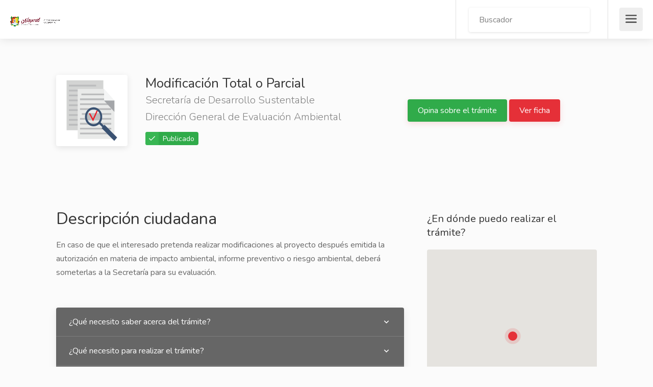

--- FILE ---
content_type: text/html; charset=utf-8
request_url: https://tramites.nayarit.gob.mx/ciudadano/ficha/2366
body_size: 58419
content:
<!DOCTYPE html>
<html>
<head>

    <meta http-equiv="content-type" content="text/html; charset=utf-8" />
    <meta name="author" content="RMTS" />

    <meta name="viewport" content="width=device-width, initial-scale=1" />

    <!-- CSS ================================================== -->

        <link rel="stylesheet" href="/hirios-css/style.css">
        <link rel="stylesheet" href="/hirios-css/colors/red.css">


     <link rel="stylesheet" href="/hirios-css/auto-complete.css">
    <link rel="stylesheet" href="/hirios-css/colors/red.css">
    <link rel="stylesheet" href="https://cdnjs.cloudflare.com/ajax/libs/Swiper/4.4.6/css/swiper.min.css">
    <link rel="stylesheet" href="https://use.fontawesome.com/releases/v5.8.1/css/all.css" integrity="sha384-50oBUHEmvpQ+1lW4y57PTFmhCaXp0ML5d60M1M7uH2+nqUivzIebhndOJK28anvf" crossorigin="anonymous">


    <style>
        .ui-autocomplete-dependency {
            font-weight: 700;
            background-color: #eee;
            padding: 5px;
        }

        .ui-menu-item {
            padding: 5px 5px 5px 45px;
        }

        .ui-autocomplete-dependency > div {
            display: inline;
            color: #ff0000;
        }
    </style>

    <style>
        /**! hopscotch - v0.3.1
        *
        * Copyright 2017 LinkedIn Corp. All rights reserved.
        *
        * Licensed under the Apache License, Version 2.0 (the "License");
        * you may not use this file except in compliance with the License.
        * You may obtain a copy of the License at
        *
        *     http://www.apache.org/licenses/LICENSE-2.0
        *
        * Unless required by applicable law or agreed to in writing, software
        * distributed under the License is distributed on an "AS IS" BASIS,
        * WITHOUT WARRANTIES OR CONDITIONS OF ANY KIND, either express or implied.
        * See the License for the specific language governing permissions and
        * limitations under the License.
        */
        /**
         * This fade animation is based on Dan Eden's animate.css (http://daneden.me/animate/), under the terms of the MIT license.
         *
         * Copyright 2013 Dan Eden.
         *
         * Permission is hereby granted, free of charge, to any person obtaining a copy
         * of this software and associated documentation files (the "Software"), to deal
         * in the Software without restriction, including without limitation the rights
         * to use, copy, modify, merge, publish, distribute, sublicense, and/or sell
         * copies of the Software, and to permit persons to whom the Software is
         * furnished to do so, subject to the following conditions:
         *
         * The above copyright notice and this permission notice shall be included in
         * all copies or substantial portions of the Software.
         *
         * THE SOFTWARE IS PROVIDED "AS IS", WITHOUT WARRANTY OF ANY KIND, EXPRESS OR
         * IMPLIED, INCLUDING BUT NOT LIMITED TO THE WARRANTIES OF MERCHANTABILITY,
         * FITNESS FOR A PARTICULAR PURPOSE AND NONINFRINGEMENT. IN NO EVENT SHALL THE
         * AUTHORS OR COPYRIGHT HOLDERS BE LIABLE FOR ANY CLAIM, DAMAGES OR OTHER
         * LIABILITY, WHETHER IN AN ACTION OF CONTRACT, TORT OR OTHERWISE, ARISING FROM,
         * OUT OF OR IN CONNECTION WITH THE SOFTWARE OR THE USE OR OTHER DEALINGS IN
         * THE SOFTWARE.
         */
        .animated {
            -webkit-animation-fill-mode: both;
            -moz-animation-fill-mode: both;
            -ms-animation-fill-mode: both;
            -o-animation-fill-mode: both;
            animation-fill-mode: both;
            -webkit-animation-duration: 1s;
            -moz-animation-duration: 1s;
            -ms-animation-duration: 1s;
            -o-animation-duration: 1s;
            animation-duration: 1s;
        }

        @-webkit-keyframes fadeInUp {
            0% {
                opacity: 0;
                -webkit-transform: translateY(20px);
            }

            100% {
                opacity: 1;
                -webkit-transform: translateY(0);
            }
        }

        @-moz-keyframes fadeInUp {
            0% {
                opacity: 0;
                -moz-transform: translateY(20px);
            }

            100% {
                opacity: 1;
                -moz-transform: translateY(0);
            }
        }

        @-o-keyframes fadeInUp {
            0% {
                opacity: 0;
                -o-transform: translateY(20px);
            }

            100% {
                opacity: 1;
                -o-transform: translateY(0);
            }
        }

        @keyframes fadeInUp {
            0% {
                opacity: 0;
                transform: translateY(20px);
            }

            100% {
                opacity: 1;
                transform: translateY(0);
            }
        }

        .fade-in-up {
            -webkit-animation-name: fadeInUp;
            -moz-animation-name: fadeInUp;
            -o-animation-name: fadeInUp;
            animation-name: fadeInUp;
        }

        @-webkit-keyframes fadeInDown {
            0% {
                opacity: 0;
                -webkit-transform: translateY(-20px);
            }

            100% {
                opacity: 1;
                -webkit-transform: translateY(0);
            }
        }

        @-moz-keyframes fadeInDown {
            0% {
                opacity: 0;
                -moz-transform: translateY(-20px);
            }

            100% {
                opacity: 1;
                -moz-transform: translateY(0);
            }
        }

        @-o-keyframes fadeInDown {
            0% {
                opacity: 0;
                -ms-transform: translateY(-20px);
            }

            100% {
                opacity: 1;
                -ms-transform: translateY(0);
            }
        }

        @keyframes fadeInDown {
            0% {
                opacity: 0;
                transform: translateY(-20px);
            }

            100% {
                opacity: 1;
                transform: translateY(0);
            }
        }

        .fade-in-down {
            -webkit-animation-name: fadeInDown;
            -moz-animation-name: fadeInDown;
            -o-animation-name: fadeInDown;
            animation-name: fadeInDown;
        }

        @-webkit-keyframes fadeInRight {
            0% {
                opacity: 0;
                -webkit-transform: translateX(-20px);
            }

            100% {
                opacity: 1;
                -webkit-transform: translateX(0);
            }
        }

        @-moz-keyframes fadeInRight {
            0% {
                opacity: 0;
                -moz-transform: translateX(-20px);
            }

            100% {
                opacity: 1;
                -moz-transform: translateX(0);
            }
        }

        @-o-keyframes fadeInRight {
            0% {
                opacity: 0;
                -o-transform: translateX(-20px);
            }

            100% {
                opacity: 1;
                -o-transform: translateX(0);
            }
        }

        @keyframes fadeInRight {
            0% {
                opacity: 0;
                transform: translateX(-20px);
            }

            100% {
                opacity: 1;
                transform: translateX(0);
            }
        }

        .fade-in-right {
            -webkit-animation-name: fadeInRight;
            -moz-animation-name: fadeInRight;
            -o-animation-name: fadeInRight;
            animation-name: fadeInRight;
        }

        @-webkit-keyframes fadeInLeft {
            0% {
                opacity: 0;
                -webkit-transform: translateX(20px);
            }

            100% {
                opacity: 1;
                -webkit-transform: translateX(0);
            }
        }

        @-moz-keyframes fadeInLeft {
            0% {
                opacity: 0;
                -moz-transform: translateX(20px);
            }

            100% {
                opacity: 1;
                -moz-transform: translateX(0);
            }
        }

        @-o-keyframes fadeInLeft {
            0% {
                opacity: 0;
                -o-transform: translateX(20px);
            }

            100% {
                opacity: 1;
                -o-transform: translateX(0);
            }
        }

        @keyframes fadeInLeft {
            0% {
                opacity: 0;
                transform: translateX(20px);
            }

            100% {
                opacity: 1;
                transform: translateX(0);
            }
        }

        .fade-in-left {
            -webkit-animation-name: fadeInLeft;
            -moz-animation-name: fadeInLeft;
            -o-animation-name: fadeInLeft;
            animation-name: fadeInLeft;
        }

        div.hopscotch-bubble .hopscotch-nav-button {
            /* borrowed from katy styles */
            font-weight: bold;
            border-width: 1px;
            border-style: solid;
            cursor: pointer;
            margin: 0;
            overflow: visible;
            text-decoration: none !important;
            width: auto;
            padding: 0 10px;
            height: 26px;
            line-height: 24px;
            font-size: 12px;
            *zoom: 1;
            white-space: nowrap;
            display: -moz-inline-stack;
            display: inline-block;
            *vertical-align: auto;
            zoom: 1;
            *display: inline;
            vertical-align: middle;
            -moz-border-radius: 3px;
            -ms-border-radius: 3px;
            -o-border-radius: 3px;
            -webkit-border-radius: 3px;
            border-radius: 3px;
            -webkit-box-sizing: border-box;
            -moz-box-sizing: border-box;
            box-sizing: border-box;
        }

            div.hopscotch-bubble .hopscotch-nav-button:hover {
                *zoom: 1;
                -webkit-box-shadow: 0 1px 3px rgba(0, 0, 0, 0.25);
                -moz-box-shadow: 0 1px 3px rgba(0, 0, 0, 0.25);
                box-shadow: 0 1px 3px rgba(0, 0, 0, 0.25);
            }

            div.hopscotch-bubble .hopscotch-nav-button:active {
                -webkit-box-shadow: 0 1px 2px rgba(0, 0, 0, 0.25) inset;
                -moz-box-shadow: 0 1px 2px rgba(0, 0, 0, 0.25) inset;
                box-shadow: 0 1px 2px rgba(0, 0, 0, 0.25) inset;
            }

            div.hopscotch-bubble .hopscotch-nav-button.next {
                border-color: #1b5480;
                color: #fff;
                margin: 0 0 0 10px;
                /* HS specific*/
                text-shadow: 0 1px 1px rgba(0, 0, 0, 0.35);
                background-color: #287bbc;
                filter: progid:DXImageTransform.Microsoft.gradient(gradientType=0, startColorstr='#287bbc', endColorstr='#23639a');
                background-image: -webkit-gradient(linear, 50% 0%, 50% 100%, color-stop(0%, #287bbc), color-stop(100%, #23639a));
                background-image: -webkit-linear-gradient(to bottom, #287bbc 0%, #23639a 100%);
                background-image: -moz-linear-gradient(to bottom, #287bbc 0%, #23639a 100%);
                background-image: -o-linear-gradient(to bottom, #287bbc 0%, #23639a 100%);
                background-image: linear-gradient(to bottom, #287bbc 0%, #23639a 100%);
            }

                div.hopscotch-bubble .hopscotch-nav-button.next:hover {
                    background-color: #2672ae;
                    filter: progid:DXImageTransform.Microsoft.gradient(gradientType=0, startColorstr='#2672ae', endColorstr='#1e4f7e');
                    background-image: -webkit-gradient(linear, 50% 0%, 50% 100%, color-stop(0%, #2672ae), color-stop(100%, #1e4f7e));
                    background-image: -webkit-linear-gradient(to bottom, #2672ae 0%, #1e4f7e 100%);
                    background-image: -moz-linear-gradient(to bottom, #2672ae 0%, #1e4f7e 100%);
                    background-image: -o-linear-gradient(to bottom, #2672ae 0%, #1e4f7e 100%);
                    background-image: linear-gradient(to bottom, #2672ae 0%, #1e4f7e 100%);
                }

            div.hopscotch-bubble .hopscotch-nav-button.prev {
                border-color: #a7a7a7;
                color: #444;
                text-shadow: 0 1px 1px rgba(255, 255, 255, 0.75);
                background-color: #f2f2f2;
                filter: progid:DXImageTransform.Microsoft.gradient(gradientType=0, startColorstr='#f2f2f2', endColorstr='#e9e9e9');
                background-image: -webkit-gradient(linear, 50% 0%, 50% 100%, color-stop(0%, #f2f2f2), color-stop(100%, #e9e9e9));
                background-image: -webkit-linear-gradient(to bottom, #f2f2f2 0%, #e9e9e9 100%);
                background-image: -moz-linear-gradient(to bottom, #f2f2f2 0%, #e9e9e9 100%);
                background-image: -o-linear-gradient(to bottom, #f2f2f2 0%, #e9e9e9 100%);
                background-image: linear-gradient(to bottom, #f2f2f2 0%, #e9e9e9 100%);
            }

                div.hopscotch-bubble .hopscotch-nav-button.prev:hover {
                    background-color: #e8e8e8;
                    filter: progid:DXImageTransform.Microsoft.gradient(gradientType=0, startColorstr='#FFE8E8E8', endColorstr='#FFA9A9A9');
                    background-image: -webkit-gradient(linear, 50% 0%, 50% 100%, color-stop(0%, #e8e8e8), color-stop(13%, #e3e3e3), color-stop(32%, #d7d7d7), color-stop(71%, #b9b9b9), color-stop(100%, #a9a9a9));
                    background-image: -webkit-linear-gradient(to bottom, #e8e8e8 0%, #e3e3e3 13%, #d7d7d7 32%, #b9b9b9 71%, #a9a9a9 100%);
                    background-image: -moz-linear-gradient(to bottom, #e8e8e8 0%, #e3e3e3 13%, #d7d7d7 32%, #b9b9b9 71%, #a9a9a9 100%);
                    background-image: -o-linear-gradient(to bottom, #e8e8e8 0%, #e3e3e3 13%, #d7d7d7 32%, #b9b9b9 71%, #a9a9a9 100%);
                    background-image: linear-gradient(to bottom, #e8e8e8 0%, #e3e3e3 13%, #d7d7d7 32%, #b9b9b9 71%, #a9a9a9 100%);
                }

        div.hopscotch-bubble {
            background-color: #ffffff;
            border: 5px solid #000000;
            /* default */
            border: 5px solid rgba(0, 0, 0, 0.5);
            /* transparent, if supported */
            color: #333;
            font-family: Helvetica, Arial;
            font-size: 13px;
            position: absolute;
            z-index: 999999;
            -webkit-box-sizing: content-box;
            -moz-box-sizing: content-box;
            box-sizing: content-box;
            -moz-background-clip: padding;
            /* for Mozilla browsers*/
            -webkit-background-clip: padding;
            /* Webkit */
            background-clip: padding-box;
            /*  browsers with full support */
        }

            div.hopscotch-bubble * {
                -webkit-box-sizing: content-box;
                -moz-box-sizing: content-box;
                box-sizing: content-box;
            }

            div.hopscotch-bubble.animate {
                -moz-transition-property: top, left;
                -moz-transition-duration: 1s;
                -moz-transition-timing-function: ease-in-out;
                -ms-transition-property: top, left;
                -ms-transition-duration: 1s;
                -ms-transition-timing-function: ease-in-out;
                -o-transition-property: top, left;
                -o-transition-duration: 1s;
                -o-transition-timing-function: ease-in-out;
                -webkit-transition-property: top, left;
                -webkit-transition-duration: 1s;
                -webkit-transition-timing-function: ease-in-out;
                transition-property: top, left;
                transition-duration: 1s;
                transition-timing-function: ease-in-out;
            }

            div.hopscotch-bubble.invisible {
                opacity: 0;
            }

            div.hopscotch-bubble.hide,
            div.hopscotch-bubble .hide,
            div.hopscotch-bubble .hide-all {
                display: none;
            }

            div.hopscotch-bubble h3 {
                color: #000;
                font-family: Helvetica, Arial;
                font-size: 16px;
                font-weight: bold;
                line-height: 19px;
                margin: -1px 15px 0 0;
                padding: 0;
            }

            div.hopscotch-bubble .hopscotch-bubble-container {
                padding: 15px;
                position: relative;
                text-align: left;
                -webkit-font-smoothing: antialiased;
                /* to fix text flickering */
            }

            div.hopscotch-bubble .hopscotch-content {
                font-family: Helvetica, Arial;
                font-weight: normal;
                line-height: 17px;
                margin: -5px 0 11px;
                padding-top: 8px;
            }

            div.hopscotch-bubble .hopscotch-bubble-content {
                margin: 0 0 0 0;
                text-align: justify;
            }

            div.hopscotch-bubble.no-number .hopscotch-bubble-content {
                margin: 0;
            }

            div.hopscotch-bubble .hopscotch-bubble-close {
                -webkit-appearance: none;
                -moz-appearance: none;
                appearance: none;
                border: 0;
                color: #000;
                background: transparent url(../img/sprite-green.png) -192px -92px no-repeat;
                display: block;
                padding: 8px;
                position: absolute;
                text-decoration: none;
                text-indent: -9999px;
                width: 8px;
                height: 8px;
                top: 0;
                right: 0;
            }

                div.hopscotch-bubble .hopscotch-bubble-close.hide,
                div.hopscotch-bubble .hopscotch-bubble-close.hide-all {
                    display: none;
                }

            div.hopscotch-bubble .hopscotch-bubble-number {
                background: transparent url(../img/sprite-green.png) 0 0 no-repeat;
                color: #fff;
                display: block;
                float: left;
                font-size: 17px;
                font-weight: bold;
                line-height: 31px;
                padding: 0 0 0 0;
                text-align: center;
                width: 0px;
                height: 30px;
            }

            div.hopscotch-bubble .hopscotch-bubble-arrow-container {
                position: absolute;
                width: 34px;
                height: 34px;
            }

                div.hopscotch-bubble .hopscotch-bubble-arrow-container .hopscotch-bubble-arrow,
                div.hopscotch-bubble .hopscotch-bubble-arrow-container .hopscotch-bubble-arrow-border {
                    width: 0;
                    height: 0;
                }

                div.hopscotch-bubble .hopscotch-bubble-arrow-container.up {
                    top: -22px;
                    left: 10px;
                }

                    div.hopscotch-bubble .hopscotch-bubble-arrow-container.up .hopscotch-bubble-arrow {
                        border-bottom: 17px solid #ffffff;
                        border-left: 17px solid transparent;
                        border-right: 17px solid transparent;
                        position: relative;
                        top: -10px;
                    }

                    div.hopscotch-bubble .hopscotch-bubble-arrow-container.up .hopscotch-bubble-arrow-border {
                        border-bottom: 17px solid #000000;
                        border-bottom: 17px solid rgba(0, 0, 0, 0.5);
                        border-left: 17px solid transparent;
                        border-right: 17px solid transparent;
                    }

                div.hopscotch-bubble .hopscotch-bubble-arrow-container.down {
                    bottom: -39px;
                    left: 10px;
                }

                    div.hopscotch-bubble .hopscotch-bubble-arrow-container.down .hopscotch-bubble-arrow {
                        border-top: 17px solid #ffffff;
                        border-left: 17px solid transparent;
                        border-right: 17px solid transparent;
                        position: relative;
                        top: -24px;
                    }

                    div.hopscotch-bubble .hopscotch-bubble-arrow-container.down .hopscotch-bubble-arrow-border {
                        border-top: 17px solid #000000;
                        border-top: 17px solid rgba(0, 0, 0, 0.5);
                        border-left: 17px solid transparent;
                        border-right: 17px solid transparent;
                    }

                div.hopscotch-bubble .hopscotch-bubble-arrow-container.left {
                    top: 10px;
                    left: -22px;
                }

                    div.hopscotch-bubble .hopscotch-bubble-arrow-container.left .hopscotch-bubble-arrow {
                        border-bottom: 17px solid transparent;
                        border-right: 17px solid #ffffff;
                        border-top: 17px solid transparent;
                        position: relative;
                        left: 7px;
                        top: -34px;
                    }

                    div.hopscotch-bubble .hopscotch-bubble-arrow-container.left .hopscotch-bubble-arrow-border {
                        border-right: 17px solid #000000;
                        border-right: 17px solid rgba(0, 0, 0, 0.5);
                        border-bottom: 17px solid transparent;
                        border-top: 17px solid transparent;
                    }

                div.hopscotch-bubble .hopscotch-bubble-arrow-container.right {
                    top: 10px;
                    right: -39px;
                }

                    div.hopscotch-bubble .hopscotch-bubble-arrow-container.right .hopscotch-bubble-arrow {
                        border-bottom: 17px solid transparent;
                        border-left: 17px solid #ffffff;
                        border-top: 17px solid transparent;
                        position: relative;
                        left: -7px;
                        top: -34px;
                    }

                    div.hopscotch-bubble .hopscotch-bubble-arrow-container.right .hopscotch-bubble-arrow-border {
                        border-left: 17px solid #000000;
                        border-left: 17px solid rgba(0, 0, 0, 0.5);
                        border-bottom: 17px solid transparent;
                        border-top: 17px solid transparent;
                    }

            div.hopscotch-bubble .hopscotch-actions {
                margin: 10px 0 0;
                text-align: right;
            }

        .mm-slideout {
            z-index: unset !important;
        }
    </style>

    <!--Document title-->
    <title>Registro de trámites y servicios</title>
</head>


<body class="light gray">

    <!-- Wrapper -->
    <div id="wrapper">

<!-- Header Container================================================== -->
<header id="header-container" class="fullwidth">

        <div class="material-background">
            <div class="overlay-material"></div>
        </div>
    <!-- Header -->
    <div id="header">
        <div class="container">
            <!-- Left Side Content -->
            <div class="left-side">
                <!-- Logo -->
                <div id="logo">
                    <a href="/">
                            <img src="/Portal/logo_principal.png" />

                    </a>
                </div>

                <!-- Main Navigation -->
                <nav id="navigation">
                    <ul id="responsive">
                        <li>
                            <a class="current" style="white-space: nowrap; overflow: hidden; width:190px; text-overflow: ellipsis;" rel="tooltip" title="Tr&#xE1;mites y Servicios del Estado de Nayarit" data-placement="bottom" data-original-title="Tr&#xE1;mites y Servicios del Estado de Nayarit" href="/">
                                Tr&#xE1;mites y Servicios del Estado de Nayarit
                            </a>
                        </li>
                        <li id="tour-2">
                            <a href="/ciudadano/buscador">Trámites</a>
                        </li>
                        <li>
                            <a href="/ciudadano/noticias">Noticias</a>
                        </li>
                        <li id="tour-3">
                            <a href="/ciudadano/transparencia">Transparencia</a>
                        </li>
                        <li id="tour-4">
                            <a href="/ciudadano/gobierno">Gobierno</a>
                        </li>
                        <li id="tour-5">
                            <a href="/ciudadano/protestaciudadana">Contacto</a>
                        </li>

                    </ul>
                </nav>
                <div class="clearfix"></div>
                <!-- Main Navigation / End -->

            </div>
            <!-- Left Side Content / End -->
            <style>
                .react-autosuggest__container {
                    width: 100% !important;
                }
            </style>
            <!-- Right Side Content / End -->
            <div class="right-side">

                <div class="header-widget" style="width:">
                    <div id="js-search" class="header-notifications" style="padding-top:15px;">


                    </div>
                </div>
                <!-- Mobile Navigation Button -->
                <span class="mmenu-trigger">
                    <button class="hamburger hamburger--collapse" type="button">
                        <span class="hamburger-box">
                            <span class="hamburger-inner"></span>
                        </span>
                    </button>
                </span>

            </div>
            <!-- Right Side Content / End -->

        </div>
    </div>
    <!-- Header / End -->

</header>
<div class="clearfix"></div>
<!-- Header Container / End -->
        

<div class="single-page-header" data-background-image="">
    <div class="container">
        <div class="row">
            <div class="col-md-12">
                <div class="notification success closeable" id="comentarioOk" style="display:none;">
                    <p>Tu opinión fue enviada correctamente, para nosotros es muy valiosa</p>
                    <a class="close"></a>
                </div>
            </div>

            <div class="col-md-12">
                <div class="single-page-header-inner">
                    <div class="left-side">

                        <div class="header-image"><img src="/images/contenido/tramite.svg" alt=""></div>
                        <div class="header-details">

                            <h3>
                                Modificaci&#xF3;n Total o Parcial 
                                <span>Secretar&#xED;a de Desarrollo Sustentable</span>
                                <span>Direcci&#xF3;n General de Evaluaci&#xF3;n Ambiental</span>
                            </h3>
                            <ul>
                                <li><div class="verified-badge-with-title">Publicado</div></li>
                            </ul>
                        </div>
                    </div>
                    <div class="right-side">
                        <a href="javascript:void(0)" data-toggle="modal" data-modal="modal-comments" data-aspect="2366" class="button" style="background-color:#30ab4a;">Opina sobre el trámite </a>
                        &nbsp;
                        <a href="/reportes/index/2366" target="_blank" class="button">Ver ficha </a>
                    </div>
                </div>
            </div>
        </div>
    </div>
    <div class="background-image-container" style="background-image: ;"></div>
</div>
<div class="container">
    <div class="row">
        <div class="col-xl-8 col-lg-8 content-right-offset">
            <input type="hidden" data-val="true" data-val-required="The Id field is required." id="Id" name="Id" value="2366" />
            <!-- Description -->
            <div class="single-page-section">
                <h1 class="margin-bottom-25" style="z-index:1;"> Descripción ciudadana</h1>
                <p>En caso de que el interesado pretenda realizar modificaciones al proyecto despu&#xE9;s emitida la autorizaci&#xF3;n en materia de impacto ambiental, informe preventivo o riesgo ambiental, deber&#xE1; someterlas a la Secretar&#xED;a para su evaluaci&#xF3;n.</p>
            </div>

            <!-- Accordion -->
            <div class="accordion js-accordion margin-bottom-25">

                <!-- Accordion Item -->
                <div class="accordion__item js-accordion-item">
                    <div class="accordion-header js-accordion-header"> ¿Qué necesito saber acerca del trámite? </div>

                    <!-- Accordtion Body -->
                    <div class="accordion-body js-accordion-body">

                        <!-- Accordion Content -->
                        <div class="accordion-body__contents">
                            <ul class="list-info">
                                <li style="list-style:none">
                                    ¿Quién puede realizarlo? :

                                    <p>Cualquier persona física o moral que tenga un proyecto activo en Materia de Impacto Ambiental, que no cuente con procedimiento administrativo instaurado por la Procuraduría Estatal de Protección al Ambiente y Ordenamiento Territorial y se encuentre vigente.</p>
                                </li>
                                <li style="list-style:none">
                                    ¿Qué obtengo? :
                                    <ul>
                                        <li>Modificaci&#xF3;n Parcial o Total a la Autorizaci&#xF3;n y/o Resoluci&#xF3;n en Materia de Impacto, Riesgo Ambiental o del Informe Preventivo.</li>
                                    </ul>
                                </li>
                                <li style="list-style:none">
                                    ¿En qué casos debe realizarlo? :
                                    <ul>
                                        <li>l. Si es necesaria la presentaci&#xF3;n de un nuevo informe preventivo o manifestaci&#xF3;n de impacto ambiental, seg&#xFA;n corresponda;&#xD;&#xA;&#xD;&#xA;II. Si las modificaciones propuestas no afectan el contenido de la autorizaci&#xF3;n otorgada, o,&#xD;&#xA;&#xD;&#xA;III. Si la autorizaci&#xF3;n otorgada requiere ser modificada con objeto de imponer nuevos t&#xE9;rminos y condiciones a la realizaci&#xF3;n de la obra o actividad de que se trate, as&#xED; como un plazo espec&#xED;fico dictado por la secretaria seg&#xFA;n sea el caso, no debiendo ser superior a los 40 d&#xED;as.</li>
                                    </ul>
                                </li>
                                <li style="list-style:none">
                                    ¿Cuánto cuesta? :
                                    <ul>
                                            <li>
                                                Tipo de pago: Banco/Transferencia/Recaudaci&#xF3;n/Tiendas de Conveniencia
                                            </li>
                                                                                    <li>
                                                Costo mínimo : 5,581
                                            </li>

                                            <li>
                                                Costo máximo: 27,043.00
                                            </li>
                                                                                    <li>
                                                Costo descripción: Tiene costos distintos dependiendo si es modificaci&#xF3;n parcial o total del proyecto y si corresponde a la modificaci&#xF3;n de un informe preventivo, manifestaci&#xF3;n de impacto ambiental o estudio de riesgo autorizado. Contiene el apoyo a la Cruz Roja y no incluye las comisiones generadas por terceros autorizados para recibir los pagos.
                                            </li>
                                    </ul>
                                </li>
                                <li style="list-style:none">
                                    ¿Cuál es la forma en que se presenta?
                                    <ul>
                                        <li>
                                            Escrito libre
                                        </li>
                                    </ul>
                                </li>
                                <li style="list-style:none">
                                    <p>Para solicitar la Modificación al Proyecto, el promovente deberá de realizar el siguiente procedimiento.</p><p>
</p><div>
</div><div>A. Deberá solicitar la orden de pago de manera presencial o a través del correo electrónico semanay_dea@hotmail.com con el asunto MODIFICACIÓN DEL PROYECTO y los siguientes datos generales:</div>Nombre del proyecto.
<div>Número de Oficio de la Resolución.
</div><div>Nombre de la Persona Física o Moral promovente del proyecto.
</div><div>En caso de fraccionamientos deberá de colocar el Tipo de Proyecto (Popular, Medio, Especial, Mixto, Condominio, etc.), así como la cantidad de viviendas, lotes, unidades habitacionales autorizadas y a cuanto se modificará.</div><div>En caso de requerir factura deberá proporcionar los datos fiscales (RFC, correo electrónico y domicilio).</div><div>Ubicación del proyecto.</div><div><br></div><div>
</div><div>C. Una vez obtenida la orden de pago, deberá de efectuar el pago dentro de las 48 horas posteriores a la emisión ya que tiene vigencia, en caso de no realizarlo, deberá de solicitar una nueva orden de pago.</div><div><br></div><div>
</div><div>D. Deberá de ingresar a la Oficialía de Partes de la Secretaría de Desarrollo Sustentable, por escrito simple dirigido al Secretario de Desarrollo Sustentable, la solicitud de Modificación del proyecto, así como el proyecto de modificación en impreso y digital.</div><div><br></div><div>F. Una vez que la Secretaría realizó la evaluación y dictaminación del proyecto, el promovente será notificado (o a quien este acreditado o presente una carta poder) de forma presencial, presentando una identificación oficial y carta poder.</div><div>
</div><div>
</div><div>
</div><div>
</div><div>
</div><div>
</div><p></p>
                                </li>
                                <li style="list-style:none">
                                    Vigencia
                                    <ul>
                                        <li>
                                            Tiene vigencia : NO
                                        </li>
                                        <li>
                                            Vigencia : N/A
                                        </li>
                                    </ul>
                                </li>
                                <li style="list-style:none">
                                    Visita
                                    <ul>
                                        <li>
                                            Requiere visita : SI
                                        </li>
                                        <li>
                                            Motivo : La Secretar&#xED;a determinar&#xE1; si se requiere la visita al sitio del proyecto para corroborar lo propuesto a modificar.
                                        </li>
                                    </ul>
                                </li>
                                <li style="list-style:none">
                                    ¿Cuánto me tardo?
                                    <ul>
                                        <li>
                                            40
                                        </li>
                                    </ul>
                                </li>
                                <li style="list-style:none">
                                    ¿Aplica afirmativa/negativa ficta?
                                    <ul>
                                        <li>
                                            Negativa ficta
                                        </li>
                                    </ul>
                                </li>
                            </ul>
                        </div>

                    </div>
                    <!-- Accordion Body / End -->
                </div>
                <!-- Accordion Item / End -->
                <!-- Accordion Item -->
                <div class="accordion__item js-accordion-item">
                    <div class="accordion-header js-accordion-header">¿Qué necesito para realizar el trámite?</div>

                    <!-- Accordtion Body -->
                    <div class="accordion-body js-accordion-body">

                        <!-- Accordion Content -->
                        <div class="accordion-body__contents">
                            <ul class="lista-info">
                                <li style="list-style:none">
                                    Criterios de resolución
                                    <ul>
                                        <li>
                                            Si la autorizaci&#xF3;n otorgada requiere ser modificada con objeto de imponer nuevos t&#xE9;rminos y condiciones a la realizaci&#xF3;n de la obra o actividad de que se trate.
                                        </li>
                                    </ul>
                                </li>
                            </ul>
                            <ul class="lista-info">
                                <li style="list-style:none">
                                    Requisitos
                                    <p>En caso de que el interesado pretenda realizar modificaciones al proyecto después de emitida la autorización del informe preventivo, de la manifestación de impacto ambiental o estudio de riesgo, deberá ingresar a esta Secretaría:</p><p>La presentación de un nuevo informe preventivo, manifestación de impacto ambiental o estudio de riesgo, según corresponda a la modificación total del proyecto.</p><p>El proyecto de modificación, acompañado de la documentación que interese al contenido a modificar de la autorización otorgada con base en las guías publicadas en el Periódico Oficial Órgano del Gobierno del Estado de Nayarit, según el proyecto que corresponda.<br></p>La información general del proyecto de modificación de manera impresa y digital.<br>
                                </li>
                            </ul>

                            <ul class="lista-info">
                                <li style="list-style:none">
                                    Fundamento jurídico del trámite:
                                    <p>Artículos 17 y 37 del Reglamento de la Ley del Equilibrio Ecológico y Protección al Ambiente del Estado de Nayarit, en Materia de Evaluación de Impacto y Riesgo Ambiental.</p><p>Artículos 12, 29 fracción XXXII numeral 1 inciso A), numeral 1 inciso B), numeral 1 inciso C), numeral 2 inciso A), numeral 2 inciso B), numeral 2 inciso C), 61 y 62 de la Ley de Ingresos del Estado Libre y Soberano de Nayarit para el Ejercicio Fiscal 2025.</p><p>No incluye las comisiones generadas por terceros autorizados para recibir los pagos.<br></p>
                                </li>
                            </ul>
                        </div>

                    </div>
                    <!-- Accordion Body / End -->
                </div>
                <!-- Accordion Item / End -->
                <!-- Accordion Item -->
                <div class="accordion__item js-accordion-item">
                    <div class="accordion-header js-accordion-header">Oficinas de atención</div>

                    <!-- Accordtion Body -->
                    <div class="accordion-body js-accordion-body">

                        <!-- Accordion Content -->
                        <div class="accordion-body__contents">

                            <!-- Highest Rated Freelancers -->
                            <ul class="lista-info">
                                    <li style="list-style:none">
                                        Nombre: <strong>Secretar&#xED;a de Desarrollo Sustentable</strong>
                                        <ul>
                                            <li>Dirección <i class="icon-material-outline-location-on"></i>: <strong>Tepic, Colonia: Bur&#xF3;crata Federal, Calle: Avenida Rey Nayar S/N, CP: 63156</strong></li>
                                        </ul>
                                    </li>
                                                                    <li style="list-style:none">
                                        Horarios: <strong>Lunes a viernes de 8:00 AM a 4:00 PM</strong>
                                    </li>
                                                                    <li style="list-style:none">
                                        Teléfonos: <strong>311 210 3570</strong>
                                    </li>

                            </ul>

                        </div>

                    </div>
                    <!-- Accordion Body / End -->
                </div>
                <!-- Accordion Item / End -->
                <!-- Accordion Item -->
                <div class="accordion__item js-accordion-item">
                    <div class="accordion-header js-accordion-header">Funcionario responsable de la información</div>

                    <!-- Accordtion Body -->
                    <div class="accordion-body js-accordion-body">

                        <!-- Accordion Content -->
                        <div class="accordion-body__contents">

                            <!-- Highest Rated Freelancers -->
                            <ul class="lista-info">
                                        <li style="list-style:none">
                                            Nombre: Lic. Hugo Alberto  Rodr&#xED;guez Murray - SDS
                                            <ul>
                                                <li>Cargo <i class="far fa-user"></i>: Subsecretario</li>
                                                <li>Correo <i class="far fa-envelope-open"></i>: medioambiente.ordenamiento@nayarit.gob.mx</li>
                                            </ul>
                                        </li>
                            </ul>
                        </div>
                    </div>
                    <!-- Accordion Body / End -->
                </div>
                <!-- Accordion Item / End -->
            </div>
            <!-- Accordion / End -->
            <!-- Funcionario nombre,cargo,correo  -->
        </div>
        <!-- Sidebar -->
        <div class="col-xl-4 col-lg-4">
            <div class="sidebar-container">

                <!-- Location -->
                <div class="sidebar-widget">
                    <h3>¿En dónde puedo realizar el trámite?</h3>
                    <div id="single-job-map-container">
                        <div id="map" data-latitude="21.48544" data-longitude="-104.8774" data-id="2366" data-map-icon="im im-icon-Hamburger" style="position: relative;
height: 340px;
border-radius: 4px;
width:100%;"></div>
                    </div>
                </div>
                <div class="sidebar-widget">
                    <h3>Enlaces</h3>
                            <a href="https://sds.nayarit.gob.mx/" target="_blank">https://sds.nayarit.gob.mx/</a>
                </div>
                <!-- Widget -->
                <div class="sidebar-widget">
                    <h3>Formatos a descargar</h3>
                        <div class="notification warning ">
                            <p>No hay formatos disponibles</p>

                        </div>
                </div>



            </div>
        </div>
    </div>
</div>

<div class="modal fade" id="myModalC" tabindex="-1" role="dialog" aria-labelledby="myModalLabel">
    <div class="modal-dialog" role="document">
        <div class="row">
            <div class="col-xs-12 col-12">
                <div id="myModalContent" class="modal-content">
                </div>
            </div>

        </div>

    </div>
</div>

<style>

    .list-inline {
        border: none;
        display: flex;
        flex-direction: row;
        justify-content: flex-start;
        list-style: none;
    }

        .list-inline li {
            flex: 1 1 auto;
            margin-left: 2px;
            -webkit-transition: width 0.7s ease-out;
            transition: width 0.7s ease-out;
        }

    .modal-open {
        overflow: hidden;
    }

    .modal {
        position: fixed;
        top: 0;
        right: 0;
        bottom: 0;
        left: 0;
        z-index: 1050;
        display: none;
        overflow: hidden;
        outline: 0;
    }

    .modal-open .modal {
        overflow-x: hidden;
        overflow-y: auto;
    }

    .modal-dialog {
        position: relative;
        width: auto;
        margin: 0.5rem;
        pointer-events: none;
    }

    .modal.fade .modal-dialog {
        transition: -webkit-transform 0.3s ease-out;
        transition: transform 0.3s ease-out;
        transition: transform 0.3s ease-out, -webkit-transform 0.3s ease-out;
        -webkit-transform: translate(0, -25%);
        transform: translate(0, -25%);
    }

    .modal.show .modal-dialog {
        -webkit-transform: translate(0, 0);
        transform: translate(0, 0);
    }

    .modal-dialog-centered {
        display: -webkit-box;
        display: -ms-flexbox;
        display: flex;
        -webkit-box-align: center;
        -ms-flex-align: center;
        align-items: center;
        min-height: calc(100% - (0.5rem * 2));
    }

    .modal-content {
        position: relative;
        display: -webkit-box;
        display: -ms-flexbox;
        display: flex;
        -webkit-box-orient: vertical;
        -webkit-box-direction: normal;
        -ms-flex-direction: column;
        flex-direction: column;
        width: 100%;
        pointer-events: auto;
        background-color: #fff;
        background-clip: padding-box;
        border: 1px solid rgba(0, 0, 0, 0.2);
        border-radius: 0.3rem;
        outline: 0;
    }

    .modal-backdrop {
        position: fixed;
        top: 0;
        right: 0;
        bottom: 0;
        left: 0;
        z-index: 1040;
        background-color: #000;
    }

        .modal-backdrop.fade {
            opacity: 0;
        }

        .modal-backdrop.show {
            opacity: 0.5;
        }

    .modal-header {
        display: -webkit-box;
        display: -ms-flexbox;
        display: flex;
        -webkit-box-align: start;
        -ms-flex-align: start;
        align-items: flex-start;
        -webkit-box-pack: justify;
        -ms-flex-pack: justify;
        justify-content: space-between;
        padding: 1rem;
        border-bottom: 1px solid #e9ecef;
        border-top-left-radius: 0.3rem;
        border-top-right-radius: 0.3rem;
    }

        .modal-header .close {
            padding: 1rem;
            margin: -1rem -1rem -1rem auto;
        }

    .modal-title {
        margin-bottom: 0;
        line-height: 1.5;
    }

    .modal-body {
        position: relative;
        -webkit-box-flex: 1;
        -ms-flex: 1 1 auto;
        flex: 1 1 auto;
        padding: 1rem;
    }

    .modal-footer {
        display: -webkit-box;
        display: -ms-flexbox;
        display: flex;
        -webkit-box-align: center;
        -ms-flex-align: center;
        align-items: center;
        -webkit-box-pack: end;
        -ms-flex-pack: end;
        justify-content: flex-end;
        padding: 1rem;
        border-top: 1px solid #e9ecef;
    }

        .modal-footer > :not(:first-child) {
            margin-left: .25rem;
        }

        .modal-footer > :not(:last-child) {
            margin-right: .25rem;
        }

    .modal-scrollbar-measure {
        position: absolute;
        top: -9999px;
        width: 50px;
        height: 50px;
        overflow: scroll;
    }
    /*576

        992
    */
    @media (min-width: 576px) {
        .modal-dialog {
            max-width: 650px;
            margin: 1.75rem auto;
        }

        .modal-dialog-centered {
            min-height: calc(100% - (1.75rem * 2));
        }

        .modal-sm {
            max-width: 650px;
        }
    }

    @media (min-width: 992px) {
        .modal-lg {
            max-width: 700px;
        }
    }

    input[type="radio"] {
        -webkit-transition: .3s;
        -o-transition: .3s;
        transition: .3s;
    }

    input[type="radio"] {
        display: inline-block;
        width: 18px;
        height: 18px;
        margin: -1px 4px 0 0;
        vertical-align: middle;
        background-color: red;
        cursor: pointer;
    }

        input[type="radio"]:after {
            content: '';
            width: 18px;
            height: 18px;
            background-color: red;
            position: absolute;
            border-radius: 50%;
            background-color: #fff;
            border: 2px solid #BDBDBD;
        }

        input[type="radio"]:checked:before {
            content: '';
            position: absolute;
            background-color: #fff;
            border: 2px solid #DBDBDB;
            border-radius: 50%;
            width: 18px;
            height: 18px;
        }

        input[type="radio"]:checked:after {
            content: '';
            width: 8px;
            height: 8px;
            background-color: #2D9CDB;
            border: 0px;
            position: absolute;
            border-radius: 50%;
            margin-top: 5px;
            margin-left: 5px;
        }

    @media(max-width: 767px) {
        .modal-feedback .green {
            margin-right: 0px;
        }

        .modal-feedback .orange {
            margin-right: 0px;
        }

        .modal-feedback .red {
            margin-right: 0px;
        }
    }

    #opiniones .card-top {
        display: inline-block;
        border-radius: 4px;
        background: #fff;
        box-shadow: 0 6px 10px rgba(0,0,0,.08), 0 0 6px rgba(0,0,0,.05);
        cursor: pointer;
    }

    .card-top:hover {
        transform: scale(1.05);
        box-shadow: 0 10px 20px rgba(0,0,0,.12), 0 4px 8px rgba(0,0,0,.06);
    }


    ul {
        display: table;
        color: #000;
    }

        ul.main-list {
            list-style: none;
            font-weight: 500;
            font-size: 20px;
            line-height: 22px;
            border-radius: 3px;
            overflow: hidden;
            width: 450px;
        }

            ul.main-list li {
                padding: 20px 23px 20px 23px;
                margin: 0 0 0 0;
                cursor: pointer;
                transition: all 80ms ease-in-out;
            }

                ul.main-list li a {
                    color: black;
                }

    .main-list li:hover {
        background: linear-gradient(to right,rgb(178,41,46,.8) 80%,rgb(178,41,46,.5) 100%);
        transition: .3s transform cubic-bezier(.155,1.105,.295,1.12),.3s box-shadow,.3s -webkit-transform cubic-bezier(.155,1.105,.295,1.12);
        border-radius: 4px;
    }

        .main-list li:hover a {
            color: white;
        }

    .indicator {
        width: 10px;
        height: 10px;
        margin: 0 10px 0 0;
        border-radius: 100%;
        display: inline-block;
        transition: all 200ms ease-in-out;
        color: blue;
    }

    #btnEnviarComentario:disabled {
        background: #eee;
    }
</style>



<div id="footer">


    <!-- Footer Middle Section -->
    <div class="footer-middle-section">
        <div class="container">
            <div class="row">

                <!-- Links -->
                <div class="col-xl-2 col-lg-2 col-md-3">
                    <div class="footer-links">
                        <h3>Lo más buscado</h3>
                        <ul>
                            <li><a href="/ciudadano/noticias"><span>Noticias del Estado</span></a></li>
                            <li><a href="/ciudadano/buscador"><span>Sección de trámites</span></a></li>
                            <li><a href="/ciudadano/transparencia"><span>Transparencia</span></a></li>
                            <li><a href="/ciudadano/sitemap"><span>Mapa del sitio</span></a></li>
                        </ul>
                    </div>
                </div>

                <!-- Links -->
                <div class="col-xl-2 col-lg-2 col-md-3">
                    <div class="footer-links">
                        <h3>Enlaces de interés</h3>
                        <ul>
                            <li><a href="/ciudadano/avisoprivacidad"><span>Aviso de privacidad</span></a></li>
                            <li><a href="/account/login"><span>Portal de administración</span></a></li>
                        </ul>
                    </div>
                </div>

                <!-- Links -->
                <div class="col-xl-2 col-lg-2 col-md-3">
                    <div class="footer-links">
                        <h3>Contacto</h3>
                        <ul>
                            <li><a href="#"><span><i></i></span></a></li>
                            <li><a href="#"><span><i></i>economia@nayarit.gob.mx</span></a></li>
                            <li><a href="#"><span><i></i>SECRETAR&#xCD;A DE ECONOM&#xCD;A&#xD;&#xA;Av. De Los Insurgentes Pte. #854, Colonia: El Rodeo&#xD;&#xA;Tepic Nayarit</span></a></li>
                        </ul>
                    </div>
                </div>
                <div class="col-xl-2 col-lg-2 col-md-3">
                    <h3>Redes sociales</h3>

                    <ul class="footer-social-links">
                            <li>
                                <a href="https://twitter.com/MejoraNayarit  " data-tippy-placement="bottom" data-tippy-theme="light" data-tippy="" data-original-title="Facebook">
                                    <i class="icon-brand-twitter"></i>
                                </a>
                            </li>
                                                    <li>
                                <a href="https://www.facebook.com/mejoraregulatoria.nayarit.7?ref=bookmarks " data-tippy-placement="bottom" data-tippy-theme="light" data-tippy="" data-original-title="Twitter">
                                    <i class="icon-brand-facebook-f"></i>
                                </a>
                            </li>
                                            </ul>
                </div>
                <div class="col-xl-2 col-lg-2 col-md-12" id="video-footer">
                    <iframe id="iframe" width="400" height="250" src="https://www.youtube.com/embed/49m1_P9gdJQ" frameborder="0" allow="accelerometer; autoplay; encrypted-media; gyroscope; picture-in-picture" allowfullscreen></iframe>
                </div>
            </div>
        </div>
    </div>
    <!-- Footer Middle Section / End -->
    <!-- Footer Copyrights -->
    <div class="footer-bottom-section">
        <div class="container">
            <div class="row">
                <div class="col-xl-12">
                    Gobierno del Estado de Nayarit
                </div>
            </div>
        </div>
    </div>
    <!-- Footer Copyrights / End -->

</div>

<script>

 $(document).ready(function () {
            $("#partial_notice").load('/ciudadano/mainnotices');
            $('#youtube1').mediaelementplayer();
 });
</script>

    </div>
    <!-- Wrapper / End -->
    <!-- Scripts
    ================================================== -->
    <script src="/js/hirios-template/jquery-3.4.1.min.js"></script>
    <script src="/js/hirios-template/jquery-migrate-3.0.0.min.js"></script>
    <script src="/js/hirios-template/mmenu.min.js"></script>
    <script src="/js/hirios-template/tippy.all.min.js"></script>
    <script src="/js/hirios-template/simplebar.min.js"></script>
    <script src="/js/hirios-template/bootstrap-slider.min.js"></script>
    <script src="/js/hirios-template/bootstrap-select.min.js"></script>
    <script src="/js/hirios-template/defaults-es_ES.min.js"></script>
    <script src="/js/hirios-template/snackbar.js"></script>
    <script src="/js/hirios-template/clipboard.min.js"></script>
    <script src="/js/hirios-template/counterup.min.js"></script>
    <script src="/js/hirios-template/magnific-popup.min.js"></script>
    <script src="/js/hirios-template/slick.min.js"></script>
    <script src="/js/hirios-template/custom.js"></script>

    <!--Bundle-->
    <script src="/js/hirios-template/bundle.js"></script>
    <script>
        UI.header.init();
    </script>
    
    <script src="https://maxcdn.bootstrapcdn.com/bootstrap/4.0.0/js/bootstrap.min.js" integrity="sha384-JZR6Spejh4U02d8jOt6vLEHfe/JQGiRRSQQxSfFWpi1MquVdAyjUar5+76PVCmYl" crossorigin="anonymous"></script>
    <script type="text/javascript" src="https://maps.google.com/maps/api/js?key=AIzaSyBLCea8Q6BtcTHwY3YFCiB0EoHE5KnsMUE"></script>
    <script src='https://www.google.com/recaptcha/api.js'></script>
    <script src="/js/hirios-template/infobox.min.js"></script>
    <script src="/js/hirios-template/markerclusterer.js"></script>
    <script src="/js/hirios-template/maps.js"></script>
    <script src="/js/hirios-template/src/tramite.js"></script>

    <script>

        function enableBtn() {
            $("#btnEnviarComentario").removeAttr("disabled");
        }
    </script>

</body>
</html>

--- FILE ---
content_type: text/css
request_url: https://tramites.nayarit.gob.mx/hirios-css/style.css
body_size: 379083
content:
@charset "UTF-8";

/*
* Author: Vasterad
* URL: http://purethemes.net
*/

/* -------------------------------------------------------------- */
/* Table of Contents
-----------------------------------------------------------------

01. Import Section ----------------------------------------------

02. Layout Components -------------------------------------------
  # Forms Reset & Styles
  # Header
  # Header Notifications
  # User Menu
  # Navigation
  # Mega Menu
  # Sticky Header
  # Transparent Header
  # mmenu.js - mobile menu
  # Footer
  # Pagination
  # Sidebar Styles
  # Notify Box
  # Titlebar
  # Single Page Header
  # Blog Post
  # Contact Page

03. Listings Styles ---------------------------------------------
  # Full Width Page Layout
  # Job Listing - List Layout
  # Job Listing - Compact List Layout
  # Job Listing - Grid Layout
  # Tasks - List Layout
  # Tasks - Grid Layout
  # Freelancers - Grid Layout
  # Freelancers - List Layout
  # Browse Companies

04. User Interface Elements -------------------------------------
  # Buttons
  # Button with Sliding Icon
  # List Styles
  # Marks
  # Notification Boxes
  # Tables
  # Accordion
  # Tabs
  # Copy to clipboard
  # Share Buttons
  # Verified Badge
  # Star Rating
  # Leave Rating Stars
  # Ripple Effect
  # Input With Icon
  # Keywords Input
  # Clickable Tags
  # On/Off Switch
  # Radio Button
  # Checkbox
  # Custom Upload Button
  # Intro Banner
  # Category Boxes
  # Photo Box
  # Pricing Plans
  # Checkout Page
  # Icon Boxes
  # Testimonials
  # Text Banner
  # Counters
  # Countdown
  # Bidding Widget

05. Scripts Styles ----------------------------------------------
  # Slick Slider
  # Simlpebar.js (custom scrollbar)
  # Tippy.js Tooltips
  # Magnific Popup
  # Popup tabs
  # Boostrap Slider
  # Bootstrap-select
  # Snackbar
  # Google Autocomplete
  # Google Maps

06. Single Pages ------------------------------------------------
  # Single Job Page
  # Single Freelancer Profile

07. Dashboard ---------------------------------------------------
  # Dashboard Navigation
  # Dashboard Elements
  # Dashboard Messages

08. Others ------------------------------------------------------
  # Common Styles
  # Icons Cheatsheet Styles
  # Offsets

*/

/* -------------------------------------------------------------- */
/* 01. Import Section
----------------------------------------------------------------- */
@import url('bootstrap-grid.css'); /* Default Reset, Responsive Grid*/
@import url('icons.css'); /* Default Reset, Responsive Grid*/
@import url('https://fonts.googleapis.com/css?family=Nunito:300,400,600,700,800&subset=latin-ext');


/* -------------------------------------------------------------- */
/*  02. Layout Components
----------------------------------------------------------------- */


/*-------------------------------
    Top-Search
*/

/*header-notifications input[type="text"] {
    position: relative;
    padding: 15px 40px 15px 20px;
    color: #525252;
    text-transform: uppercase;
    font-size: 16px;
    font-weight: 100;
    letter-spacing: 2px;
    border: none;
    border-radius: 5px;
    background: linear-gradient(to right, #FFFFFF 0%, #464747 #F9F9F9 100%);
    transition: width 0.6s ease;
    outline: none;
    cursor:pointer;
}

    .header-notifications input[type="text"]:focus {
        width: 500px;
        cursor:auto;
    }

.header-notifications i {
    position: relative;
    top:-50px;
    left: -20px;
    color: #8233C5;
}*/


/* ---------------------------------- */
/* Forms Reset & Styles
------------------------------------- */
input,
input[type="text"],
input[type="password"],
input[type="email"],
input[type="number"],
textarea,
select {
    height: 48px;
    line-height: 48px;
    padding: 0 20px;
    outline: none;
    font-size: 16px;
    color: #808080;
    margin: 0 0 16px 0;
    max-width: 100%;
    width: 100%;
    box-sizing: border-box;
    display: block;
    background-color: #fff;
    font-weight: 500;
    opacity: 1;
    border-radius: 4px;
    border: none;
    box-shadow: 0 1px 4px 0px rgba(0, 0, 0, 0.12);
}

select {
    padding: 15px 18px;
    cursor: pointer;
}

input {
    -webkit-transition: all 0.1s ease-in-out;
    -moz-transition: all 0.1s ease-in-out;
    -o-transition: all 0.1s ease-in-out;
    -ms-transition: all 0.1s ease-in-out;
    transition: all 0.1s ease-in-out;
}

    input:focus,
    input[type="text"]:focus,
    input[type="password"]:focus,
    input[type="email"]:focus,
    input[type="number"]:focus,
    textarea:focus {
        color: #808080;
        transition: box-shadow 0.2s !important;
        opacity: 1;
        border: none;
        box-shadow: 0 1px 4px 0px rgba(0, 0, 0, 0.12);
    }

    input:-webkit-autofill:focus,
    input:-webkit-autofill {
        -webkit-box-shadow: 0 0 0 30px #fff inset !important;
        -webkit-text-fill-color: #808080 !important;
    }

    /* With Border */
    input.with-border,
    input[type="text"].with-border,
    input[type="password"].with-border,
    input[type="email"].with-border,
    input[type="number"].with-border,
    textarea.with-border,
    select.with-border {
        border: 1px solid #e0e0e0;
        box-shadow: 0 1px 4px 0px rgba(0, 0, 0, 0.05);
    }

        input.with-border:focus,
        input[type="text"].with-border:focus,
        input[type="password"].with-border:focus,
        input[type="email"].with-border:focus,
        input[type="number"].with-border:focus,
        textarea.with-border:focus {
            border: 1px solid #e0e0e0;
            box-shadow: 0 1px 4px 0px rgba(0, 0, 0, 0.08);
        }

    input[type="submit"] {
        border: none;
        padding: 11px 18px;
        width: auto;
    }

    input[type="checkbox"] {
        display: inline;
    }

    input[type="radio"] {
        width: 15px;
        height: 15px;
        cursor: pointer;
        box-shadow: none;
    }


/* Input Placeholder Color */
::placeholder {
    color: #808080;
    opacity: 1;
}

textarea {
    height: auto;
    line-height: 27px;
    padding: 20px;
    min-height: 130px;
    transition: none !important;
    min-width: 100%;
}

label,
legend {
    display: block;
    font-weight: bold;
    font-size: 16px;
    font-weight: normal;
    margin-bottom: 8px;
}


    label span,
    legend span {
        font-weight: normal;
        font-size: 14px;
        color: #444;
    }

fieldset {
    padding: 0;
    border: none;
}

button {
    border: none;
    margin: 0;
    padding: 0;
    width: auto;
    overflow: visible;
    background: transparent;
    color: inherit;
    font: inherit;
    line-height: normal;
    cursor: pointer;
}

a {
    color: #66676b;
    transition: 0.3s;
}

a, button {
    outline: none !important;
}

    a:focus,
    a:hover {
        text-decoration: none;
        color: #333;
    }

img {
    max-width: 100%;
}


/* ---------------------------------- */
/* Header
------------------------------------- */
#logo {
    display: inline-block;
    border-right: 1px solid #e0e0e0;
    height: 100%;
    vertical-align: top;
    padding-right: 35px;
    margin-right: 20px;
}

    #logo img {
        height: 42px;
        width: auto;
        top: 50%;
        position: relative;
        transform: translate3d(0,-50%,0);
    }

#header {
    position: relative;
    z-index: 999;
    padding: 0;
    box-shadow: 0 0 18px 0 rgba(0, 0, 0, 0.12);
    font-size: 16px;
    height: 82px;
    background-color: #fff;
}

    #header .container,
    #header .right-side,
    #header .left-side {
        height: 100%;
    }

/* Full Width Header */
header.fullwidth .container {
    max-width: 100%;
    margin: 0;
    padding: 0 35px;
}

/* Boxed Styles*/
#header .container {
    position: relative;
}

#header .left-side {
    float: left;
    width: 100%;
    display: inline-block;
    position: relative;
    flex: 1;
}

#header .right-side {
    float: right;
    text-align: right;
    width: auto;
    display: inline-block;
    position: absolute;
    right: 25px;
    background-color: #fff;
    flex: 1;
}

/* Full Width Styles */
.full-width #header .left-side {
    float: left;
    width: 100%;
    display: inline-block;
    position: relative;
}

.full-width #header .right-side {
    float: right;
    text-align: right;
    width: auto;
    display: inline-block;
    position: absolute;
    right: 25px;
    background-color: #fff;
}



/* Header Widget
------------------------------------- */
.header-widget {
    display: inline-block;
    height: 100%;
    border-left: 1px solid #e0e0e0;
    padding: 0 30px;
    text-align: left;
    float: left;
}

.fullwidth .header-widget:last-of-type {
    padding-right: 5px;
    float: right;
    border-right: none;
}

.header-widget:last-of-type {
    padding-right: 0;
    margin-right: -5px;
}

.fullwidth .header-widget:last-of-type {
    padding-right: 5px;
    margin-right: 0;
}

/* Notification Avatar*/
.header-notifications-content .notification-avatar {
    height: 42px;
    width: 42px;
    max-width: 42px;
    display: inline-block;
    border-radius: 50%;
    overflow: hidden;
}

/* Sign In Button */
.header-widget .log-in-button {
    padding: 10px 0;
    position: relative;
    top: 50%;
    transform: translateY(-50%);
    transition: 0.3s;
    color: #666;
    display: block;
    margin: 0 -3px;
}

    .header-widget .log-in-button i {
        font-size: 18px;
        line-height: 0;
        position: relative;
        top: 2px;
        margin-right: 4px;
        margin-left: -1px;
        color: #777;
        transition: 0.3s;
    }

    .header-widget .log-in-button:hover,
    .header-widget .log-in-button:hover i {
        color: #66676b;
    }

.transparent-header .header-widget .log-in-button,
.transparent-header .header-widget .log-in-button i {
    color: #fff;
}

/* Sign In Button Media Queries */
@media (max-width: 768px) {
    .header-widget .log-in-button span {
        display: none;
    }

    .header-widget .log-in-button i {
        font-size: 20px;
        top: 3px;
    }

        .header-widget .log-in-button i,
        .header-widget .log-in-button i:hover {
            color: #555;
        }

    .header-widget .log-in-button {
        background-color: #f0f0f0;
        border-radius: 4px;
        height: 46px;
        width: 46px;
        text-align: center;
    }

    .transparent-header .header-widget .log-in-button i,
    .transparent-header .header-widget .log-in-button {
        background-color: #fff;
        color: #333;
    }
}


/* ---------------------------------- */
/* Header Notifications
------------------------------------- */
.header-notifications {
    height: 100%;
    display: inline-block;
    padding-right: 15px;
    position: relative;
}

    .header-notifications:last-child {
        margin-right: -15px;
    }

.header-notifications-trigger,
.header-notifications-trigger a {
    font-size: 22px;
    color: #333;
    position: relative;
    top: 55%;
    transform: translate3d(0,-50%,0);
}

/* IE 11 Fixes */
@media screen and (-ms-high-contrast: active), screen and (-ms-high-contrast: none) {
    .header-notifications-trigger,
    .header-notifications-trigger a {
        height: 40px;
    }

    .header-notifications.user-menu {
        top: -8px;
    }
}
/* IE 11 Fixes - End */

.header-notifications-trigger span {
    position: absolute;
    display: inline-block;
    top: -15px;
    margin-left: -10px;
    font-weight: 700;
    height: 19px;
    width: 19px;
    line-height: 19px;
    text-align: center;
    color: #fff;
    font-size: 11px;
    background-color: #66676b;
    border-radius: 50%;
    position: relative;
}


/* Header User Menu Dropdown */
.header-notifications-dropdown {
    width: 360px;
    border-radius: 4px;
    /*	box-shadow: 0px 0 8px 0px rgba(0,0,0,0.10);*/
    box-shadow: 0px 2px 12px 0px rgba(0,0,0,0.12);
    background-color: #fff;
    padding: 0;
    position: absolute;
    top: calc(100% - 10px);
    right: -15px;
    text-align: left;
    z-index: 100;
    transform: scale(0.95);
    opacity: 0;
    visibility: hidden;
    transition: 0.3s;
    pointer-events: none;
}

.header-notifications.active .header-notifications-dropdown {
    transform: scale(1);
    opacity: 1;
    visibility: visible;
    pointer-events: all;
}

.header-notifications-dropdown:before {
    content: "";
    position: absolute;
    right: 43px;
    top: -6px;
    width: 0;
    height: 0;
    border-left: 6px solid transparent;
    border-right: 6px solid transparent;
    border-bottom: 6px solid #d7d7d7;
    /* Arrow with shadow */
    /*	top: 0;
	right: 33px;
    border: 5px solid black;
    border-color: transparent transparent #fff #fff;
    transform-origin: 0 0;
    transform: rotate(135deg);
    box-shadow: -3px 3px 3px 0 rgba(0, 0, 0, 0.05);*/
}

/* Headline */
.header-notifications-headline {
    padding: 17px 25px;
    padding-top: 18px;
    line-height: 24px;
    border-bottom: 1px solid #e6e6e6;
}

    .header-notifications-headline h4,
    .header-notifications-headline span {
        display: inline-block;
    }

button.mark-as-read {
    float: right;
    position: relative;
    border-radius: 4px;
    height: 32px;
    width: 32px;
    text-align: center;
    line-height: 36px;
    top: -4px;
    right: -8px;
    color: #888;
    transition: 0.25s;
}

    button.mark-as-read:hover {
        background-color: #f2f2f2;
        color: #888;
    }

/* Content */
.header-notifications-content {
    display: block;
    width: 100%;
}

.header-notifications-scroll {
    display: block;
    overflow: hidden;
    height: auto;
}

.header-notifications-content ul {
    padding: 0;
    margin: 0;
    list-style: none;
}

    .header-notifications-content ul li {
        border-bottom: 1px solid #e6e6e6;
        transition: 0.25s;
    }

        .header-notifications-content ul li:hover {
            background-color: #fafafa;
        }

            .header-notifications-content ul li:hover .notification-icon {
                background-color: #eee;
            }

        .header-notifications-content ul li:last-child {
            border-bottom: none;
        }

        .header-notifications-content ul li a {
            color: #666;
            position: relative;
            padding: 22px 25px;
            display: block;
        }

.header-notifications-content p {
    margin: 0;
    padding: 0;
}

.header-notifications-content ul li a {
    display: flex;
    flex-wrap: wrap;
    align-items: center;
}

.header-notifications-content .notification-icon,
.header-notifications-content .notification-text {
    flex: 1;
}

    /* Notification Icon */
    .header-notifications-content .notification-icon i {
        position: relative;
    }

.notification-icon,
.header-notifications-content .notification-icon {
    font-size: 24px;
    height: 40px;
    width: 40px;
    max-width: 40px;
    display: inline-block;
    background-color: #f2f2f2;
    border-radius: 4px;
    line-height: 42px;
    text-align: center;
    color: #a0a0a0;
    transition: 0.25s;
    position: relative;
}

    /* Adjustments for some icons :( */
    .notification-icon .icon-material-outline-autorenew {
        font-size: 22px;
    }

    .notification-icon .icon-material-outline-gavel {
        font-size: 19px;
        top: -2px;
        left: 1px;
    }


/* Notification Avatar*/
.header-notifications-content .notification-avatar {
    height: 42px;
    width: 42px;
    max-width: 42px;
    display: inline-block;
    border-radius: 50%;
    overflow: visible;
    align-self: flex-start;
}

    .header-notifications-content .notification-avatar img {
        width: 100%;
        image-rendering: -webkit-optimize-contrast;
        border-radius: 50%;
    }


/* Notification Texts */
.notification-text,
.header-notifications-content .notification-text {
    padding-left: 20px;
    padding-right: 5px;
    display: inline-block;
    line-height: 23px;
    font-size: 14.7px
}

.header-notifications-content .notification-msg-text {
    display: inline-block;
    line-height: 23px;
    font-size: 14.7px;
    margin: 4px 0;
}

.notification-text strong,
.header-notifications-content .notification-text strong {
    font-weight: 600;
    color: #333;
}

.notification-text span.color,
.header-notifications-content .notification-text span.color {
    color: #66676b;
    display: inline-block;
}

.notification-text span.color {
    display: block;
}


/* Button */
a.header-notifications-button {
    border-radius: 0 0 4px 4px;
    font-weight: 600;
    color: #fff;
    font-size: 14.7px;
    padding: 12px 16px;
    background-color: #66676b;
    width: 100%;
    display: block;
    text-align: center;
    transition: 0.3s;
}

    a.header-notifications-button i {
        font-size: 22px;
        line-height: 0;
        top: 4px;
        position: relative;
        max-width: 0;
        display: inline-block;
        margin-left: 7px
    }


/* ---------------------------------- */
/* User Menu
------------------------------------- */
.user-menu {
    padding: 0;
}

.header-notifications.user-menu {
    margin: 0 -5px;
}

.user-menu .header-notifications-trigger,
.user-menu .header-notifications-trigger a {
    top: 50%;
}

.user-menu .header-notifications-dropdown {
    top: calc(100% - 8px);
    width: 290px;
    right: -10px;
}

    .user-menu .header-notifications-dropdown:before {
        right: 23px;
    }

/* User Status Dot */
.notification-avatar {
    position: relative;
}

    .status-icon,
    .notification-avatar:after,
    .user-avatar:after {
        position: absolute;
        content: "";
        height: 12px;
        width: 12px;
        background-color: #c0c0c0;
        bottom: 0;
        right: 0;
        display: block;
        border: 2px solid #fff;
        box-shadow: 0 2px 3px rgba(0,0,0,0.3);
        border-radius: 50%;
    }

    .notification-avatar:after {
        width: 11px;
        height: 11px;
    }

/* Online */
.status-icon.status-online,
.status-online:after {
    background-color: #38b653;
}

/* Offline */
.status-icon.status-offline,
.status-offline:after {
    background-color: #c0c0c0;
}

/* Avatar */
.user-avatar {
    display: inline-block;
    border-radius: 50%;
    width: 42px;
    height: 42px;
    position: relative;
}

    .user-avatar img {
        width: 100%;
        display: inline-block;
        border-radius: 50%;
        image-rendering: -webkit-optimize-contrast;
    }


/* User Menu Small Nav */
ul.user-menu-small-nav {
    list-style: none;
    padding: 0;
    margin: 0;
    padding: 20px 25px;
}

    ul.user-menu-small-nav li {
        margin: 0;
        padding: 0;
    }

        ul.user-menu-small-nav li a {
            display: block;
            padding: 2px 0;
            font-size: 16px;
            color: #666;
            transition: 0.3s;
        }

            ul.user-menu-small-nav li a i {
                font-size: 16px;
                position: relative;
                top: 1px;
                margin-right: 2px;
                color: #666;
                -webkit-font-smoothing: antialiased;
                transition: 0.3s;
            }


            ul.user-menu-small-nav li a:hover,
            ul.user-menu-small-nav li a:hover i {
                color: #66676b;
            }


/* User Status Section*/
.user-status {
    padding: 25px;
    border-bottom: 1px solid #e6e6e6;
}

/* User Menu - Details */
.user-details {
    display: flex;
}

.user-name {
    font-weight: 500;
    color: #333;
    line-height: 20px;
    padding: 2px 0 0 15px;
}

.user-details span {
    display: block;
    font-size: 14.7px;
    color: #888;
    font-weight: 500;
}


/* User Status Switch */
.status-switch {
    background-color: #eee;
    width: 100%;
    display: block;
    border-radius: 4px;
    height: 36px;
    padding: 0;
    position: relative;
    zoom: 1;
    margin-top: 20px;
}

    .status-switch:before,
    .status-switch:after {
        content: " ";
        display: table;
    }

    .status-switch label {
        float: left;
        width: 50%;
        position: relative;
        z-index: 2;
        line-height: 36px;
        cursor: pointer;
        color: #888;
        font-size: 14.7px;
        text-align: center;
        transition: 0.3s;
        margin: 0;
    }

    .status-switch span.status-indicator {
        position: relative;
        z-index: 1;
        top: 0;
        left: 0;
        width: 50%;
        height: 100%;
        display: block;
        border-radius: 4px 0 0 4px;
        background-color: #38b653;
        box-shadow: 0 0 5px 1px rgba(56,182,83,0.3);
        transition: all 0.4s cubic-bezier(0.3,-.41,.19,1.3), background-color 0.2s linear;
    }

    .status-switch span.right {
        left: 50%;
        border-radius: 0 4px 4px 0;
        background-color: #333;
        box-shadow: none;
        color: #fff;
    }

    .status-switch label.current-status {
        color: #fff;
    }


/* ---------------------------------- */
/* Navigation
------------------------------------- */
#navigation {
    position: relative;
    display: inline-block;
    margin-top: 22px;
}

    #navigation ul {
        list-style: none;
        position: relative;
        float: left;
        margin: 0;
        padding: 0;
    }

        #navigation ul a {
            display: block;
            text-decoration: none;
            padding: 5px 0;
        }

        #navigation ul li {
            position: relative;
            float: left;
            margin: 0;
            padding: 0
        }

            #navigation ul li ul {
                opacity: 0;
                visibility: hidden;
                position: absolute;
                top: 100%;
                left: 9px;
                padding: 0;
                z-index: 99999;
            }

        #navigation ul ul li {
            float: none;
        }

        #navigation ul ul ul {
            top: 0;
            left: 100%;
            margin: 0 0 0 15px;
        }

        #navigation ul ul {
            margin: 0;
        }

            #navigation ul ul ul {
                pointer-events: none;
            }

            #navigation ul ul li:hover > ul {
                pointer-events: all;
            }


            #navigation ul ul:before {
                content: "";
                position: absolute;
                left: 0;
                top: -10px;
                background: rgba(255,255,255,0);
                width: 100%;
                height: 10px;
            }

            #navigation ul ul ul:after {
                content: "";
                position: absolute;
                width: 15px;
                height: 100%;
                left: -15px;
                top: 0;
                opacity: 0;
            }

        #navigation ul li:hover > ul {
            opacity: 1;
            visibility: visible;
            pointer-events: all;
        }

        /* Indicator Arrow */
        #navigation ul li a:after,
        #navigation ul ul li a:after {
            font-family: "Material-Icons";
            content: '\e914';
            opacity: 1;
            font-size: 16px;
            transition: 0.2s;
            opacity: 1;
            line-height: 17px;
            width: 17px;
            height: 17px;
            background-color: #f0f0f0;
            color: #a8a8a8;
            display: inline-block;
            border-radius: 3px;
            margin-left: 7px;
            text-indent: 0;
            top: 1px;
            position: relative;
        }


        #navigation ul ul.dropdown-nav ul.dropdown-nav li:hover a:after,
        #navigation ul ul.dropdown-nav li:hover a:after,
        #navigation ul li:hover a:after {
            color: #66676b;
            background: rgba(102,103,107,0.13);
            opacity: 0.8;
        }

        #navigation ul ul.dropdown-nav ul.dropdown-nav li a:after {
            background-color: #f0f0f0;
            color: #a8a8a8;
            opacity: 1;
        }


        /* Dropdown Indicator */
        #navigation ul ul.dropdown-nav ul.dropdown-nav li:hover a:after,
        #navigation ul ul.dropdown-nav li:hover a:after {
            color: #fff !important;
            background-color: #66676b;
            opacity: 1;
        }

        #navigation ul ul.dropdown-nav ul.dropdown-nav li a:after,
        #navigation ul ul.dropdown-nav li a:after {
            content: '\e917';
            position: absolute;
            left: auto;
            right: 20px;
            top: 6px;
            background-color: rgba(255,255,255,0.1);
            color: #bbb;
            opacity: 1;
        }

        /* Current Indicator */
        #navigation ul li a.current {
            color: #66676b;
        }

            #navigation ul li a.current:after {
                color: #66676b;
                background: rgba(102,103,107,0.13);
                opacity: 0.8;
            }

        #navigation ul li a:only-child:after,
        #navigation ul ul li a:only-child:after {
            content: '';
            display: none;
        }

        #navigation ul ul li:hover a:after {
            opacity: 1;
            transform: translateX(0);
        }

        #navigation ul li {
            transition: all 0.25s;
            margin: 0 5px;
            border-radius: 4px;
        }

            #navigation ul li a,
            #navigation ul ul li a {
                color: #666;
                cursor: pointer;
            }

        #navigation ul a {
            line-height: 23px;
            padding: 7px 9px;
            border-right: 4px;
        }

        #navigation ul li:hover a {
            color: #66676b;
        }


        /* Dropdown Styles
------------------------------------- */
        #navigation ul ul {
            background-color: #303030;
            box-shadow: 0px 2px 12px 0px rgba(0,0,0,0.12);
            border-radius: 4px;
        }

            #navigation ul ul li {
                border-radius: 4px;
            }

                #navigation ul ul li:last-child {
                    border-bottom: none;
                }

            #navigation ul li:hover ul a,
            #navigation ul ul a {
                padding: 4px 40px 4px 15px !important;
                line-height: 22px !important;
            }

                #navigation ul li:hover ul a:only-child,
                #navigation ul a:only-child {
                    padding: 4px 15px 4px 15px !important;
                }

            #navigation ul ul:after {
                content: "";
                position: absolute;
                left: 25px;
                top: -5px;
                width: 0;
                height: 0;
                border-left: 5px solid transparent;
                border-right: 5px solid transparent;
                border-bottom: 5px solid #303030;
            }

body #navigation ul ul {
    padding: 14px 0;
    box-sizing: border-box;
    margin-top: 12px;
}

    body #navigation ul ul ul {
        margin-top: 0;
    }

#navigation ul ul:before {
    content: ".";
    position: absolute;
    width: 100%;
    height: 12px;
    top: -12px;
    opacity: 0;
    opacity: 0;
}

#navigation ul ul ul:before {
    width: calc(100% + 15px);
    left: -15px;
}

#navigation ul ul li {
    width: 208px;
}

    #navigation ul ul li:hover {
        border-radius: 0;
    }

    #navigation ul ul li:first-child {
        border-radius: 4px 4px 0 0;
    }

    #navigation ul ul li:last-child {
        border-radius: 0 0 4px 4px;
    }

#navigation ul ul {
    opacity: 0;
    visibility: hidden;
    transition: all 0.25s;
    transform: translate3d(0,15px,0);
}

    #navigation ul ul ul {
        transform: translate3d(15px,0,0);
    }

#navigation ul li ul {
    z-index: 10;
}

#navigation ul li:hover ul {
    z-index: 20;
}

#navigation ul li:hover > ul {
    opacity: 1;
    visibility: visible;
    transform: translate3d(0,0,0);
}

#navigation ul ul li {
    margin: 0;
    padding: 0 6px;
    border-radius: 0;
    font-size: 15.7px;
}

#navigation ul ul.dropdown-nav ul.dropdown-nav ul.dropdown-nav li a,
#navigation ul ul.dropdown-nav ul.dropdown-nav li a,
#navigation ul ul.dropdown-nav li a {
    transition: 0.3s;
    color: #aaa;
}

#navigation ul ul.dropdown-nav ul.dropdown-nav ul.dropdown-nav li:hover a,
#navigation ul ul.dropdown-nav ul.dropdown-nav li:hover a,
#navigation ul ul.dropdown-nav li:hover a {
    color: #fff;
}


/* ---------------------------------- */
/* Mega Menu
------------------------------------- */
.mega-menu {
    opacity: 0;
    visibility: hidden;
    transition: all 0.25s;
    position: absolute;
    box-shadow: 0px 0px 10px 0px rgba(0,0,0,0.12);
    border-radius: 4px;
    font-size: 15px;
    display: flex;
    top: 100%;
    left: 0;
    padding: 20px 0;
    box-sizing: border-box;
    font-size: 14px;
    margin-top: -10px;
    background-color: #fff;
    width: 200px;
    z-index: 99;
    transform: translate3d(-42%,24px,0);
}

    .mega-menu:before {
        content: "";
        position: absolute;
        top: -12px;
        left: 0;
        display: block;
        width: 100%;
        height: 12px;
        opacity: 0;
    }

#navigation ul li .mega-menu ul {
    opacity: 0;
    visibility: hidden;
    transform: translate3d(0,0,0);
    position: relative;
    display: inline-block;
    flex: 1;
    padding: 0;
    margin: 0;
    box-shadow: none;
    border-radius: 0;
    top: auto;
    left: auto;
    background-color: transparent;
}

#navigation ul li:hover .mega-menu {
    opacity: 1;
    visibility: visible;
    transform: translate3d(-42%,12px,0);
}

    #navigation ul li:hover .mega-menu ul {
        opacity: 1;
        visibility: visible;
    }


#navigation .mega-menu ul,
#navigation .mega-menu ul li {
    width: 100%;
}

.mega-menu.two-columns {
    width: 429px;
}

.mega-menu.three-columns {
    width: 643px;
}

.mega-menu.four-columns {
    width: 857px;
}

#navigation ul .mega-menu ul a {
    color: #bbb;
    padding: 0 !important;
    display: block;
    margin-left: 0;
    -wekkit-transition: all 0.2s ease-in-out;
    transition: all 0.2s ease-in-out;
}

#navigation ul li:hover .mega-menu ul a,
#navigation ul .mega-menu ul a {
    padding: 6px 0 !important;
    line-height: 22px !important;
    transform: translate3d(0,0,0) !important;
}

#navigation .mega-menu ul li {
    padding: 0 30px;
}

#navigation ul li a i {
    font-size: 14px;
    position: relative;
    top: 0;
    padding-right: 5px;
}

.mega-menu-section {
    display: inline-block;
    float: left;
    width: 214px;
    padding: 0;
    border-right: 1px solid #e9e9e9;
}

.mega-menu .mega-menu-section:last-child {
    border: none;
}

.mega-menu-headline {
    color: #222;
    opacity: 1 !important;
    font-weight: 600;
    display: block;
    padding: 8px 30px !important;
    letter-spacing: 0;
    font-size: 14px;
    line-height: 21px;
}

/* Some mega menu styles for mobile nav */
.mobile-styles .mm-listview {
    margin: 0px -20px !important;
}

    .mobile-styles .mm-listview .mega-menu-headline {
        color: #fff;
        padding: 15px 20px !important;
        background: #222 !important;
    }

    .mobile-styles .mm-listview li a i {
        padding-right: 5px;
    }

.mobile-styles.mm-panel:before {
    height: 10px !important;
}



/* ---------------------------------- */
/* Sticky Header
------------------------------------- */
#header-container {
    position: absolute;
    top: 0;
    width: 100%;
    z-index: 1000;
}

#wrapper.wrapper-with-transparent-header #header .right-side {
    background-color: transparent;
}

#header {
    transition: background 0.3s;
}

#wrapper {
    padding-top: 82px;
}

    #wrapper.wrapper-with-transparent-header {
        padding-top: 0 !important;
    }

@media (max-width: 1099px) {
    #wrapper {
        padding-top: 0 !important;
    }

    #header-container {
        position: relative;
    }

        #header-container.transparent-header {
            position: absolute;
        }
}


/* ---------------------------------- */
/* Transparent Header
------------------------------------- */
#header-container.transparent-header {
    position: absolute;
    width: 100%;
}

.transparent-header-spacer {
    height: 82px;
}

.transparent-header #header {
    background-color: transparent;
    box-shadow: none;
    border-bottom: 1px solid rgba(255,255,255,0.2);
}

    .transparent-header #header .right-side {
        background-color: transparent;
    }

        .transparent-header #logo,
        .transparent-header #header .right-side .header-widget {
            border-color: rgba(255,255,255,0.2);
        }

            .transparent-header #header .right-side .header-widget:first-of-type {
                border-right-color: transparent;
            }

            .transparent-header #header .right-side .header-widget:last-of-type {
                border-color: rgba(255,255,255,0.2);
            }

body .transparent-header #navigation > ul li a,
.transparent-header .header-notifications-trigger,
.transparent-header .header-notifications-trigger a {
    color: #fff;
}

body .transparent-header #navigation > ul ul li a {
    color: #aaa;
}

.transparent-header .header-notifications-dropdown:before {
    border-bottom-color: #fff;
}

.transparent-header .mmenu-trigger {
    background-color: #fff;
}

.transparent-header #navigation > ul li a:after {
    background-color: rgba(255,255,255,0.15);
    color: rgba(255,255,255,0.8);
    opacity: 1;
    transition: 0.3s;
}

.transparent-header #navigation > ul li:hover ul li:hover a:after,
.transparent-header #navigation > ul li:hover a:after,
.transparent-header #navigation > ul li a.current:after {
    color: #fff;
    background: #66676b;
}

.transparent-header #navigation > ul li:hover ul a:after,
.transparent-header #navigation > ul ul li a:after {
    background-color: rgba(255,255,255,0.1);
    color: #bbb;
}

/* ---------------------------------- */
/* mmenu.js - mobile menu
------------------------------------- */
.mm-hidden {
    display: none !important
}

.mm-wrapper {
    overflow-x: hidden;
    position: relative
}

.mm-menu {
    box-sizing: border-box;
    background: inherit;
    display: block;
    padding: 0;
    margin: 0;
    position: absolute;
    left: 0;
    right: 0;
    top: 0;
    bottom: 0;
    z-index: 0
}

.mm-panels,
.mm-panels > .mm-panel {
    background: inherit;
    border-color: inherit;
    box-sizing: border-box;
    margin: 0;
    position: absolute;
    left: 0;
    right: 0;
    top: 0;
    bottom: 0;
    z-index: 0
}

.mm-panels {
    overflow: hidden
}

.mm-panel {
    -webkit-transform: translate(100%, 0);
    -ms-transform: translate(100%, 0);
    transform: translate(100%, 0);
    -webkit-transform: translate3d(100%, 0, 0);
    transform: translate3d(100%, 0, 0);
    -webkit-transition: -webkit-transform .4s ease;
    transition: -webkit-transform .4s ease;
    transition: transform .4s ease;
    transition: transform .4s ease, -webkit-transform .4s ease;
    -webkit-transform-origin: top left;
    -ms-transform-origin: top left;
    transform-origin: top left
}

    .mm-panel.mm-opened {
        -webkit-transform: translate(0, 0);
        -ms-transform: translate(0, 0);
        transform: translate(0, 0);
        -webkit-transform: translate3d(0, 0, 0);
        transform: translate3d(0, 0, 0)
    }

    .mm-panel.mm-subopened {
        -webkit-transform: translate(-30%, 0);
        -ms-transform: translate(-30%, 0);
        transform: translate(-30%, 0);
        -webkit-transform: translate3d(-30%, 0, 0);
        transform: translate3d(-30%, 0, 0)
    }

    .mm-panel.mm-highest {
        z-index: 1
    }

    .mm-panel.mm-noanimation {
        -webkit-transition: none !important;
        transition: none !important
    }

        .mm-panel.mm-noanimation.mm-subopened {
            -webkit-transform: translate(0, 0);
            -ms-transform: translate(0, 0);
            transform: translate(0, 0);
            -webkit-transform: translate3d(0, 0, 0);
            transform: translate3d(0, 0, 0)
        }

.mm-panels > .mm-panel {
    -webkit-overflow-scrolling: touch;
    overflow: scroll;
    overflow-x: hidden;
    overflow-y: auto;
    padding: 0 20px
}

    .mm-panels > .mm-panel.mm-hasnavbar {
        padding-top: 40px
    }

    .mm-panels > .mm-panel:not(.mm-hidden) {
        display: block
    }

    .mm-panels > .mm-panel:after,
    .mm-panels > .mm-panel:before {
        content: '';
        display: block;
        height: 20px
    }

.mm-vertical .mm-panel {
    -webkit-transform: none !important;
    -ms-transform: none !important;
    transform: none !important
}

.mm-listview .mm-vertical .mm-panel,
.mm-vertical .mm-listview .mm-panel {
    display: none;
    padding: 10px 0 10px 10px
}

    .mm-listview .mm-vertical .mm-panel .mm-listview > li:last-child:after,
    .mm-vertical .mm-listview .mm-panel .mm-listview > li:last-child:after {
        border-color: transparent
    }

.mm-vertical li.mm-opened > .mm-panel,
li.mm-vertical.mm-opened > .mm-panel {
    display: block
}

.mm-listview > li.mm-vertical > .mm-next,
.mm-vertical .mm-listview > li > .mm-next {
    box-sizing: border-box;
    height: 40px;
    bottom: auto
}

.mm-listview > li.mm-vertical.mm-opened > .mm-next:after,
.mm-vertical .mm-listview > li.mm-opened > .mm-next:after {
    -webkit-transform: rotate(225deg);
    -ms-transform: rotate(225deg);
    transform: rotate(225deg);
    right: 19px
}

.mm-btn {
    box-sizing: border-box;
    width: 40px;
    height: 50px;
    position: absolute;
    top: 0;
    z-index: 1
}

.mm-clear:after,
.mm-clear:before,
.mm-close:after,
.mm-close:before {
    content: '';
    border: 2px solid transparent;
    display: block;
    width: 5px;
    height: 5px;
    margin: auto;
    position: absolute;
    top: 0;
    bottom: 0;
    -webkit-transform: rotate(-45deg);
    -ms-transform: rotate(-45deg);
    transform: rotate(-45deg)
}

.mm-clear:before,
.mm-close:before {
    border-right: none;
    border-bottom: none;
    right: 18px
}

.mm-clear:after,
.mm-close:after {
    border-left: none;
    border-top: none;
    right: 25px
}

.mm-next:after,
.mm-prev:before {
    content: '';
    border-top: 2px solid transparent;
    border-left: 2px solid transparent;
    display: block;
    width: 8px;
    height: 8px;
    margin: auto;
    position: absolute;
    top: 0;
    bottom: 0
}

.mm-prev:before {
    -webkit-transform: rotate(-45deg);
    -ms-transform: rotate(-45deg);
    transform: rotate(-45deg);
    left: 23px;
    right: auto
}

.mm-next:after {
    -webkit-transform: rotate(135deg);
    -ms-transform: rotate(135deg);
    transform: rotate(135deg);
    right: 23px;
    left: auto
}

.mm-navbar {
    border-bottom: 1px solid;
    border-color: inherit;
    text-align: center;
    line-height: 30px;
    height: 50px;
    padding: 0 40px;
    margin: 0;
    position: absolute;
    top: 0;
    left: 0;
    right: 0
}

    .mm-navbar > * {
        display: block;
        padding: 10px 0
    }

    .mm-navbar a,
    .mm-navbar a:hover {
        text-decoration: none
    }

    .mm-navbar .mm-title {
        text-overflow: ellipsis;
        white-space: nowrap;
        overflow: hidden
    }

    .mm-navbar .mm-btn:first-child {
        left: 0
    }

    .mm-navbar .mm-btn:last-child {
        text-align: right;
        right: 0
    }

.mm-panel .mm-navbar {
    display: none
}

.mm-panel.mm-hasnavbar .mm-navbar {
    display: block;
    background-color: #262626;
}

.mm-listview,
.mm-listview > li {
    list-style: none;
    display: block;
    padding: 0;
    margin: 0
}

.mm-listview {
    font: inherit;
    font-size: 14px;
    line-height: 20px
}

    .mm-listview a,
    .mm-listview a:hover {
        text-decoration: none
    }

    .mm-listview > li {
        position: relative
    }

        .mm-listview > li,
        .mm-listview > li .mm-next,
        .mm-listview > li .mm-next:before,
        .mm-listview > li:after {
            border-color: inherit
        }

    .mm-listview > li {
        border-bottom: 1px solid #404040;
    }

        .mm-listview > li > a,
        .mm-listview > li > span {
            text-overflow: ellipsis;
            white-space: nowrap;
            overflow: hidden;
            color: inherit;
            display: block;
            padding: 14px 10px 14px 20px;
            margin: 0;
        }

        .mm-listview > li:not(.mm-divider):after {
            content: '';
            border-bottom-width: 1px;
            border-bottom-style: solid;
            display: block;
            position: absolute;
            left: 0;
            right: 0;
            bottom: 0;
            display: none;
        }

        .mm-listview > li:not(.mm-divider):after {
            left: 20px
        }

    .mm-listview .mm-next {
        background: rgba(3, 2, 1, 0);
        width: 50px;
        padding: 0;
        position: absolute;
        right: 0;
        top: 0;
        bottom: 0;
        z-index: 2
    }

        .mm-listview .mm-next:before {
            content: '';
            border-left-width: 1px;
            border-left-style: solid;
            display: block;
            position: absolute;
            top: 0;
            bottom: 0;
            left: 0
        }

        .mm-listview .mm-next + a,
        .mm-listview .mm-next + span {
            margin-right: 50px
        }

        .mm-listview .mm-next.mm-fullsubopen {
            width: 100%
        }

            .mm-listview .mm-next.mm-fullsubopen:before {
                border-left: none
            }

            .mm-listview .mm-next.mm-fullsubopen + a,
            .mm-listview .mm-next.mm-fullsubopen + span {
                padding-right: 50px;
                margin-right: 0
            }

.mm-panels > .mm-panel > .mm-listview {
    margin: 20px -20px
}

    .mm-panels > .mm-panel > .mm-listview:first-child,
    .mm-panels > .mm-panel > .mm-navbar + .mm-listview {
        margin-top: -10px;
    }

.mm-menu {
    background: #2a2a2a;
    border-color: rgba(255,255,255,0.1);
    color: #fff;
}

    .mm-menu .mm-navbar a,
    .mm-menu .mm-navbar > * {
        color: #fff;
        font-weight: 600;
        font-size: 16px;
    }

    .mm-menu .mm-btn:after,
    .mm-menu .mm-btn:before {
        border-color: rgba(255,255,255,0.8);
    }

    .mm-menu .mm-listview {
        border-color: #2a2a2a
    }

        .mm-menu .mm-listview > li .mm-next:after {
            border-color: rgba(255,255,255,0.8);
        }

        .mm-menu .mm-listview > li a:not(.mm-next) {
            -webkit-tap-highlight-color: rgba(255, 255, 255, .5);
            tap-highlight-color: rgba(255, 255, 255, .5)
        }

        .mm-menu .mm-listview > li.mm-selected > a:not(.mm-next),
        .mm-menu .mm-listview > li.mm-selected > span {
            background: rgba(255, 255, 255, .05)
        }

        .mm-menu .mm-listview > li {
            transition: 0.2s;
        }

            .mm-menu .mm-listview > li:hover {
                background: rgba(255, 255, 255, .03)
            }

            .mm-menu .mm-listview > li.mm-opened.mm-vertical > .mm-panel,
            .mm-menu .mm-listview > li.mm-opened.mm-vertical > a.mm-next,
            .mm-menu.mm-vertical .mm-listview > li.mm-opened > .mm-panel,
            .mm-menu.mm-vertical .mm-listview > li.mm-opened > a.mm-next {
                background: rgba(0, 0, 0, .05)
            }

    .mm-menu .mm-divider {
        background: rgba(0, 0, 0, .05)
    }

.mm-page {
    box-sizing: border-box;
    position: relative
}

.mm-slideout {
    -webkit-transition: -webkit-transform .4s ease;
    transition: -webkit-transform .4s ease;
    transition: transform .4s ease;
    transition: transform .4s ease, -webkit-transform .4s ease;
    z-index: 1
}

html.mm-opened {
    overflow-x: hidden;
    position: relative
}

html.mm-blocking {
    overflow: hidden
}

    html.mm-blocking body {
        overflow: hidden
    }

html.mm-background .mm-page {
    background: inherit
}

#mm-blocker {
    background: rgba(3, 2, 1, 0);
    display: none;
    width: 100%;
    height: 100%;
    position: fixed;
    top: 0;
    left: 0;
    z-index: 2
}

html.mm-blocking #mm-blocker {
    display: block
}

.mm-menu.mm-offcanvas {
    z-index: 0;
    display: none;
    position: fixed
}

    .mm-menu.mm-offcanvas.mm-opened {
        display: block
    }

    .mm-menu.mm-offcanvas.mm-no-csstransforms.mm-opened {
        z-index: 10
    }

.mm-menu.mm-offcanvas {
    width: 80%;
    min-width: 140px;
    max-width: 440px
}

html.mm-opening .mm-menu.mm-opened ~ .mm-slideout {
    -webkit-transform: translate(80%, 0);
    -ms-transform: translate(80%, 0);
    transform: translate(80%, 0);
    -webkit-transform: translate3d(80%, 0, 0);
    transform: translate3d(80%, 0, 0)
}

@media all and (max-width:175px) {
    html.mm-opening .mm-menu.mm-opened ~ .mm-slideout {
        -webkit-transform: translate(140px, 0);
        -ms-transform: translate(140px, 0);
        transform: translate(140px, 0);
        -webkit-transform: translate3d(140px, 0, 0);
        transform: translate3d(140px, 0, 0)
    }
}

@media all and (min-width:550px) {
    html.mm-opening .mm-menu.mm-opened ~ .mm-slideout {
        -webkit-transform: translate(440px, 0);
        -ms-transform: translate(440px, 0);
        transform: translate(440px, 0);
        -webkit-transform: translate3d(440px, 0, 0);
        transform: translate3d(440px, 0, 0)
    }
}

.mm-sronly {
    border: 0 !important;
    clip: rect(1px, 1px, 1px, 1px) !important;
    -webkit-clip-path: inset(50%) !important;
    clip-path: inset(50%) !important;
    white-space: nowrap !important;
    width: 1px !important;
    height: 1px !important;
    padding: 0 !important;
    overflow: hidden !important;
    position: absolute !important
}

em.mm-counter {
    font: inherit;
    font-size: 14px;
    font-style: normal;
    text-indent: 0;
    line-height: 20px;
    display: block;
    margin-top: -10px;
    position: absolute;
    right: 45px;
    top: 50%
}

    em.mm-counter + a.mm-next {
        width: 90px
    }

        em.mm-counter + a.mm-next + a,
        em.mm-counter + a.mm-next + span {
            margin-right: 90px
        }

    em.mm-counter + a.mm-fullsubopen {
        padding-left: 0
    }

        em.mm-counter + a.mm-fullsubopen + a,
        em.mm-counter + a.mm-fullsubopen + span {
            padding-right: 90px
        }

.mm-listview em.mm-counter + .mm-next.mm-fullsubopen + a,
.mm-listview em.mm-counter + .mm-next.mm-fullsubopen + span {
    padding-right: 90px;
}

.mm-vertical > .mm-counter {
    top: 12px;
    margin-top: 0
}

.mm-vertical.mm-spacer > .mm-counter {
    margin-top: 40px
}

.mm-nosubresults > .mm-counter {
    display: none
}

.mm-menu em.mm-counter {
    background-color: rgba(0,0,0,0.3);
    height: 20px;
    width: 20px;
    text-align: center;
    border-radius: 50%;
    color: #fff;
    line-height: 21px;
    font-size: 10px;
    font-weight: 600;
}

.mm-menu em.mm-counter {
    background-color: #66676b;
}

/* Trigger Styles */
.mmenu-trigger {
    height: 46px;
    width: 46px;
    display: none;
    position: relative;
    margin: 0;
    background-color: #eee;
    border-radius: 4px;
    cursor: pointer;
}

/* Hamburger Icon */
.hamburger {
    padding: 0;
    top: 16px;
    left: 12px;
    transform: scale(0.67);
    -moz-transform: scale(0.70) translateY(4px);
    position: relative;
    display: inline-block;
    cursor: pointer;
    transition-property: opacity, filter;
    transition-duration: 0.15s;
    transition-timing-function: linear;
    font: inherit;
    color: inherit;
    text-transform: none;
    background-color: transparent;
    border: 0;
    margin: 0;
    overflow: visible;
}

.hamburger-box {
    position: relative;
}

.hamburger-inner {
    display: block;
    top: 50%;
    margin-top: -2px;
}

    .hamburger-inner, .hamburger-inner::before, .hamburger-inner::after {
        width: 33px;
        height: 4px;
        background-color: #555;
        border-radius: 4px;
        position: absolute;
        transition-property: transform;
        transition-duration: 0.15s;
        transition-timing-function: ease;
    }

        .hamburger-inner::before, .hamburger-inner::after {
            content: "";
            display: block;
        }

        .hamburger-inner::before {
            top: -10px;
        }

        .hamburger-inner::after {
            bottom: -10px;
        }

/* Animation */
.hamburger--collapse .hamburger-inner {
    top: auto;
    bottom: 0;
    transition-duration: 0.13s;
    transition-delay: 0.13s;
    transition-timing-function: cubic-bezier(0.55, 0.055, 0.675, 0.19);
}

    .hamburger--collapse .hamburger-inner::after {
        top: -20px;
        transition: top 0.2s 0.2s cubic-bezier(0.33333, 0.66667, 0.66667, 1), opacity 0.1s linear;
    }

    .hamburger--collapse .hamburger-inner::before {
        transition: top 0.12s 0.2s cubic-bezier(0.33333, 0.66667, 0.66667, 1), transform 0.13s cubic-bezier(0.55, 0.055, 0.675, 0.19);
    }

.hamburger--collapse.is-active .hamburger-inner {
    transform: translate3d(0, -10px, 0) rotate(-45deg);
    transition-delay: 0.22s;
    transition-timing-function: cubic-bezier(0.215, 0.61, 0.355, 1);
}

    .hamburger--collapse.is-active .hamburger-inner::after {
        top: 0;
        opacity: 0;
        transition: top 0.2s cubic-bezier(0.33333, 0, 0.66667, 0.33333), opacity 0.1s 0.22s linear;
    }

    .hamburger--collapse.is-active .hamburger-inner::before {
        top: 0;
        transform: rotate(-90deg);
        transition: top 0.1s 0.16s cubic-bezier(0.33333, 0, 0.66667, 0.33333), transform 0.13s 0.25s cubic-bezier(0.215, 0.61, 0.355, 1);
    }

.mmenu-trigger {
    display: none;
}


/* Media Queries Menu */
@media (max-width: 1280px) {

    /* Header Responsive Styles */
    #responsive {
        display: none;
    }

    .mmenu-trigger {
        display: inline-block !important;
    }

    #header {
        height: 76px;
    }

    #logo {
        border: none;
    }

        #logo img {
            border: none;
            max-width: 100px;
            height: auto;
        }

    header.fullwidth .container {
        padding: 0 20px;
    }

    .header-widget {
        float: left;
    }


        .fullwidth .header-widget:last-of-type,
        .header-widget:last-of-type {
            padding-right: 25px;
            float: left;
        }

    #header .right-side {
        position: absolute;
        width: auto;
        background-color: #fff;
        text-align: left;
    }

    .mmenu-trigger {
        margin: 0 -5px 0 23px;
        top: 15px;
        float: right;
    }

    #header .right-side .header-widget {
        border-right: 1px solid #e0e0e0;
        margin-right: -1px;
    }

    .header-widget {
        padding: 0 25px;
    }

    .header-notifications:first-child {
        margin-right: -5px;
    }

    #header-container.cloned {
        display: none;
    }
}

@media (max-width: 768px) {
    .header-notifications {
        position: initial;
    }

    .header-notifications-dropdown:before {
        display: none;
    }

    .user-menu .header-notifications-dropdown,
    .header-notifications-dropdown {
        width: calc(100vw - 45px);
        right: -10px;
        top: calc(100% + 15px)
    }
}

@media (max-width: 480px) {
    .hide-on-mobile {
        display: none;
    }

    /*
       Search mobile
     */
    .header-widget .header-notifications {
        width: 132px;
    }

    .header-notifications .react-autosuggest__input {
        width: 132px;
    }

    #logo img {
        width: 70px;
    }
}


/* ---------------------------------- */
/* Footer
------------------------------------- */
#footer {
    background-color: #303030;
    color: #c0c0c0;
}

    #footer p {
        line-height: 26px;
    }

.footer-top-section {
    border-bottom: 1px solid #484848;
}

    .footer-top-section .footer-logo img {
        max-height: 46px;
    }

.footer-rows-container {
    display: block;
    height: 96px;
    position: relative;
    z-index: 100;
}

.footer-row {
    display: inline-block;
    padding: 0 40px;
    border-right: 1px solid #484848;
    border-left: 1px solid #484848;
    float: left;
    height: 100%;
}

.footer-row-inner {
    position: relative;
    top: 50%;
    transform: translateY(-50%);
}

    .footer-row-inner.footer-logo {
        position: relative;
        top: auto;
        transform: translateY(0);
        top: 50%;
        position: relative;
        height: 46px;
    }

        .footer-row-inner.footer-logo img {
            position: relative;
            top: 50%;
        }

.footer-row:first-child {
    padding-left: 0;
    border-left: none;
}

.footer-row:last-child {
    padding-right: 0;
    border: none;
}

.footer-rows-right .footer-row:first-child {
    padding-left: 40px;
    border-left: 1px solid #484848;
}

.footer-rows-right {
    float: right;
    height: 100%;
}

/* Language Switcher */
.language-switcher.bootstrap-select.btn-group .dropdown-menu.inner {
    width: 100%;
}

.language-switcher.bootstrap-select:before {
    display: none;
}

.language-switcher.bootstrap-select .dropdown-menu {
    padding-top: 15px;
    top: calc(100% + 15px);
    width: 160px;
    left: auto;
    right: 0;
}

    .language-switcher.bootstrap-select .dropdown-menu:before {
        position: absolute;
        top: -5px;
        content: "";
        right: 20px;
        width: 0;
        height: 0;
        border-left: 5px solid transparent;
        border-right: 5px solid transparent;
        border-bottom: 5px solid #fff;
    }

.language-switcher.bootstrap-select.btn-group button {
    height: 44px;
    padding-right: 35px;
    padding-left: 18px;
    color: #fff;
    background-color: #444;
    transition: 0.3s;
    box-shadow: none;
}

.language-switcher.bootstrap-select.btn-group .dropdown-toggle .filter-option {
    height: 44px;
    line-height: 44px;
}

.language-switcher.bootstrap-select.btn-group button:hover {
    background-color: #fff;
    color: #333;
}

.language-switcher.bootstrap-select.btn-group.open button,
.language-switcher.bootstrap-select.btn-group button:hover {
    background-color: #66676b;
    color: #fff;
}

.language-switcher.bootstrap-select.btn-group button .caret {
    transition: 0.3s;
}

.language-switcher.bootstrap-select.btn-group.open button .caret,
.language-switcher.bootstrap-select.btn-group button:hover .caret {
    border-top-color: #fff;
}

.language-switcher.bootstrap-select.btn-group .dropdown-toggle .caret {
    right: 18px;
}

/* Social Icons */
.footer-social-links {
    list-style: none;
    margin: 0 -10px;
    margin-top: 3px;
    padding: 0;
}

    .footer-social-links li {
        display: inline-block;
        padding: 0;
        margin: 0;
        float: left;
    }

        .footer-social-links li a {
            font-size: 20px;
            padding: 0 10px;
            color: #fff;
            display: inline-block;
            transition: 0.3s;
            opacity: 0.5;
            transform: translate3d(0,-0.5px,0);
        }

            .footer-social-links li a:hover {
                opacity: 1;
            }

/* Middle Section */
.footer-middle-section {
    padding: 60px 0;
    position: relative;
    z-index: 10;
}

#footer h3,
#footer h2,
.footer-links h3 {
    font-size: 18px;
    color: #fff;
    margin: 0 0 15px 0;
    padding: 0;
    display: block
}

    #footer h3 i {
        position: relative;
        margin-right: 5px;
        top: 2px;
        font-size: 20px;
        font-weight: 400 !important;
    }

.footer-links ul {
    list-style: none;
    text-align: left;
    margin: 0;
    padding: 0;
}

    .footer-links ul li {
        margin-bottom: 0;
        display: block;
    }

        .footer-links ul li:first-child a {
            padding-top: 0;
        }

        .footer-links ul li:last-child a {
            padding-bottom: 0;
        }

        .footer-links ul li a {
            color: #c0c0c0;
            display: block;
            line-height: 25px;
            position: relative;
            z-index: 100;
            padding: 4px 0;
        }

            .footer-links ul li a span {
                display: inline-block;
                position: relative;
            }

            .footer-links ul li a:hover {
                color: #fff;
            }

            .footer-links ul li a span:before {
                content: "";
                position: absolute;
                left: 0;
                bottom: 0;
                background-color: #66676b;
                height: 2px;
                display: block;
                transition: all 0.25s, opacity 0.2s;
                z-index: -1;
                border-radius: 3px;
                opacity: 0.5;
                width: 0;
            }

            .footer-links ul li a:hover span:before {
                width: 100%;
                opacity: 1;
            }

/* Newsletter */
.newsletter {
    display: flex;
    margin-top: 20px;
}

    .newsletter input,
    .newsletter button {
        display: flex;
        flex-wrap: wrap;
        align-items: flex-start;
    }

    .newsletter input {
        background: #262626;
        box-shadow: none;
        margin-bottom: 0;
    }

        .newsletter input:focus {
            box-shadow: none;
        }

    .newsletter button {
        background-color: #66676b;
        border-radius: 4px;
        height: 48px;
        min-width: 48px;
        max-width: 48px;
        text-align: center;
        line-height: 48px;
        font-size: 18px;
        color: #fff;
        margin-left: 10px;
        transition: 0.3s;
    }

        .newsletter button:hover {
            background-color: #fff;
            color: #333;
        }

        .newsletter button i {
            width: 100%;
            line-height: 48px;
        }


/* Copyrights */
.footer-bottom-section {
    padding: 25px 0;
    border-top: 1px solid #484848;
    text-align: center;
}

    .footer-bottom-section strong {
        color: #fff;
        font-weight: 500;
    }


/* Footer Media Queries*/
@media (max-width: 992px) {
    #footer h3 {
        margin-top: 45px;
    }

    .footer-middle-section {
        padding-top: 0;
        padding-bottom: 45px
    }
}

@media (max-width: 768px) {
    .content-left-offset {
        padding-left: 15px;
    }

    .content-right-offset {
        padding-left: 15px;
    }

    .footer-rows-container {
        height: auto;
        padding: 20px 0 40px 0;
    }

    .footer-rows-left,
    .footer-rows-right {
        float: none;
        height: auto;
    }

    .footer-row-inner.footer-logo img {
        top: 0;
    }

    .footer-row-inner {
        position: relative;
        top: 0;
        transform: translateY(0);
    }

        .footer-row-inner.footer-logo {
            top: 0;
            position: relative;
            height: 46px;
        }

    #footer .footer-row {
        padding: 0;
        float: none;
        padding: 20px 0 0 0;
        display: block;
        width: 100%;
        border: none;
    }

    .footer-rows-container .footer-rows-left,
    .footer-rows-container .footer-rows-right {
        display: block
    }
}


/* ---------------------------------- */
/* Pagination
------------------------------------- */
.pagination {
    margin: 0;
    text-align: center;
}

.pagination-next-prev {
    position: relative;
    top: -66px;
}

.pagination ul {
    margin: 0;
    padding: 0;
}

    .pagination ul li {
        display: inline-block;
        margin: 0;
        padding: 0;
    }


        .pagination ul li a,
        .pagination-next-prev ul li a {
            padding: 10px 0;
            border-bottom: none;
            display: inline-block;
            color: #333;
            background-color: transparent;
            font-weight: 700;
            margin: 0;
            line-height: 22px;
            -webkit-transition: all 200ms ease-in-out;
            -moz-transition: all 200ms ease-in-out;
            -o-transition: all 200ms ease-in-out;
            -ms-transition: all 200ms ease-in-out;
            transition: all 200ms ease-in-out;
            font-size: 14px;
            float: left;
        }

        .pagination ul li a {
            border-radius: 4px;
            width: 44px;
            height: 44px;
            padding: 0;
            line-height: 44px;
        }

            .pagination ul li a i {
                line-height: 44px;
                font-size: 24px;
            }

        .pagination ul li.blank {
            color: #a0a0a0;
            padding: 0 6px;
        }

        .section.gray .pagination .pagination-arrow a:hover,
        .pagination ul li a.current-page,
        .pagination ul li a:hover {
            background-color: #333;
            color: #fff;
            box-shadow: 0 2px 8px rgba(0,0,0,0.2)
        }

        .pagination ul li a.current-page {
            background-color: #66676b;
            color: #fff;
            box-shadow: 0 2px 8px rgba(102,103,107,0.25)
        }

.pagination .pagination-arrow a {
    background-color: #f0f0f0;
}

.section.gray .pagination .pagination-arrow a {
    background-color: #eaeaea;
}


/* ---------------------------------- */
/* Back to top
------------------------------------- */
#backtotop {
    position: fixed;
    right: 0;
    opacity: 0;
    visibility: hidden;
    bottom: 25px;
    margin: 0 25px 0 0;
    z-index: 999;
    transition: 0.35s;
    transform: translateY(10px);
}

    #backtotop.visible {
        opacity: 1;
        visibility: visible;
        transform: translateY(0);
    }

    #backtotop a {
        text-decoration: none;
        border: 0 none;
        display: block;
        width: 46px;
        height: 46px;
        background-color: #66676b;
        opacity: 1;
        transition: all 0.3s;
        border-radius: 4px;
        text-align: center;
        font-size: 26px;
    }

body #backtotop a {
    color: #fff;
}

#backtotop a:after {
    content: "";
    font-family: "Feather-Icons";
    position: relative;
    display: block;
    top: 50%;
    -webkit-transform: translateY(-50%);
    transform: translateY(-50%);
}

@media (max-width: 768px) {
    #backtotop {
        display: none;
    }
}


/* ---------------------------------- */
/* Sidebar Styles
------------------------------------- */
.sidebar-container {
    margin-bottom: 40px;
}

.full-page-container .sidebar-container {
    margin-bottom: 0px;
}

.sidebar-widget input {
    margin-bottom: 0;
}

.sidebar-widget {
    margin-bottom: 50px;
    display: block;
}

    .sidebar-widget h3 {
        font-size: 20px;
        margin-bottom: 20px;
    }


/* ---------------------------------- */
/* Notify Box
------------------------------------- */
.notify-box {
    display: block;
    width: 100%;
    background-color: #f2f2f2;
    border-radius: 4px;
    padding: 15px 25px;
    position: relative;
    line-height: 28px;
    min-height: 59px;
}

    .notify-box label {
        margin-bottom: 0;
        cursor: pointer;
    }

    .notify-box .switch-button {
        margin-right: 10px;
    }

.sort-by .bootstrap-select {
    position: relative;
    right: 0;
    top: 0;
}

.sort-by .dropdown-menu {
    box-shadow: 0 0 4px 0px rgba(0, 0, 0, 0.14);
}

.sort-by .bootstrap-select.btn-group button {
    flex: 1;
    position: relative;
    right: 0;
    top: 4px;
    font-weight: 600;
    margin-left: 10px;
    width: auto;
    padding: 0;
    padding-right: 12px;
    background-color: transparent;
    box-shadow: none;
    height: 20px;
    color: #333;
}

.sort-by .bootstrap-select:not([class*="col-"]):not([class*="form-control"]):not(.input-group-btn) {
    width: auto;
}

.sort-by .bootstrap-select.btn-group .dropdown-toggle .caret {
    right: 0;
}

.sort-by .bootstrap-select .dropdown-menu {
    padding-top: 15px;
    top: 40px;
    right: 0;
    left: auto;
    position: absolute;
    min-width: 160px !important;
    flex: 1;
}

.sort-by .bootstrap-select.open:before {
    display: none;
}

.sort-by {
    display: flex;
    flex-wrap: wrap;
    align-items: flex-start;
    position: relative;
    float: right;
}

/* Notify Box Media Queries*/
@media (max-width: 768px) {
    .notify-box {
        margin-bottom: 90px;
    }

        .notify-box .sort-by {
            position: absolute;
            margin-top: 35px;
            left: 0;
        }

            .notify-box .sort-by .bootstrap-select .dropdown-menu {
                left: 0;
                right: auto;
            }
}

/* ---------------------------------- */
/* Titlebar
------------------------------------- */
#titlebar {
    background-color: #f8f8f8;
    position: relative;
    padding: 70px 0;
    margin-bottom: 65px;
}

    #titlebar.gradient {
        background: linear-gradient(to bottom, rgba(0,0,0,0.03) 0%, rgba(255,255,255,0));
        padding-bottom: 0;
    }

    #titlebar.white {
        background: #fff;
        padding-bottom: 0;
    }

    #titlebar.transparent {
        background: transparent;
    }

    #titlebar span a,
    #titlebar span {
        font-size: 20px;
        color: #888;
        margin-bottom: 3px;
        margin-top: 3px;
        display: block;
    }

    #titlebar #breadcrumbs span {
        font-size: 14px
    }

    #titlebar h1,
    #titlebar h2 {
        font-size: 30px;
        line-height: 40px;
        margin: 1px 0 3px 0;
    }

/* Breadcrumbs */
#breadcrumbs {
    position: absolute;
    right: 15px;
    display: inline-block;
    font-size: 14.7px;
    top: 50%;
    transform: translateY(-51%);
    border-radius: 4px;
    font-weight: 600;
    color: #333;
    background-color: #f0f0f0;
}

    #breadcrumbs ul {
        margin: 0;
        padding: 12px 22px;
        line-height: 23px;
    }

        #breadcrumbs ul li a {
            -webkit-transition: all 0.2s ease-in-out;
            -moz-transition: all 0.2s ease-in-out;
            -o-transition: all 0.2s ease-in-out;
            -ms-transition: all 0.2s ease-in-out;
            transition: all 0.2s ease-in-out;
            color: #666;
            font-weight: 500;
        }

            #breadcrumbs ul li a:hover {
                color: #66676b;
            }

        #breadcrumbs ul li {
            display: inline-block;
            list-style: none;
            margin: 0 0 0 7px;
        }

            #breadcrumbs ul li:first-child:before {
                display: none;
            }

            #breadcrumbs ul li:first-child {
                margin-left: 0;
            }

            #breadcrumbs ul li:before {
                content: "";
                display: inline-block;
                height: 0;
                width: 0;
                border-top: 4px solid transparent;
                border-bottom: 4px solid transparent;
                border-left: 4px solid #aaa;
                font-size: 14px;
                margin-right: 12px;
            }

            #breadcrumbs ul li.home-icon a {
                opacity: 1;
                font-size: 24px;
                top: 4px;
                position: relative;
                line-height: 0;
                padding: 0;
                display: inline-block;
            }

            #breadcrumbs ul li.home-icon i {
                line-height: 0;
            }

    /* Dark Style */
    #breadcrumbs.dark {
        color: rgba(255,255,255,1);
        box-shadow: 0 3px 10px rgba(0,0,0,0.15);
        background-color: #333;
    }

        #breadcrumbs.dark ul li a,
        #breadcrumbs.dark ul li a:hover {
            color: rgba(255,255,255,1);
        }

        #breadcrumbs.dark ul li:before {
            border-left: 4px solid rgba(255,255,255,0.3);
        }


    /* White Style */
    #breadcrumbs.white {
        color: #333;
        box-shadow: 0 3px 10px rgba(0,0,0,0.1);
        background-color: #fff;
    }

        #breadcrumbs.white ul li a {
            color: #666;
        }

            #breadcrumbs.white ul li a:hover {
                color: #66676b;
            }

        #breadcrumbs.white ul li:before {
            border-left: 4px solid rgba(0,0,0,0.3);
        }


/* Adjustments for "Single Page Header" */
.single-page-header #breadcrumbs {
    position: relative;
    top: 0;
    left: 0;
    transform: none;
    margin-left: auto;
}

@media (max-width: 992px) {
    .single-page-header #breadcrumbs {
        margin: 30px 0 20px 0;
    }
}



/* ---------------------------------- */
/* Single Page Header
------------------------------------- */
.single-page-header {
    margin-bottom: 65px;
    padding: 60px 0;
    position: relative;
}

    .single-page-header .container {
        z-index: 100;
        position: relative;
    }

    /*.single-page-header:after,
    .single-page-header:before {
        content: "";
        position: absolute;
        height: 100%;
        width: 100%;
        display: block;
        top: 0;
        left: 0;
        z-index: 15;
        background: linear-gradient(to right,rgba(247,247,247,1) 50%,rgba(247,247,247,0.8) 70%,rgba(247,247,247,0.8) 90%);
    }

    .single-page-header:after {
        z-index: 5;
        background-color: #f7f7f7;
    }*/

    .single-page-header .background-image-container {
        background-size: cover;
        background-repeat: no-repeat;
        background-position: 100% 50%;
        position: absolute;
        top: 0;
        left: 0;
        height: 100%;
        width: 50%;
        left: 50%;
        z-index: 10;
    }

    .single-page-header .single-page-header-inner {
        display: flex;
    }

    .single-page-header .left-side,
    .single-page-header .right-side {
        flex: 1;
        display: flex;
        align-items: center;
    }

    .single-page-header .left-side {
        padding-right: 30px;
    }

    .single-page-header .right-side {
        max-width: 35%;
    }

@media (min-width: 1365px) {
    .single-page-header .right-side {
        max-width: 30%;
    }
}

/* Image */
.single-page-header .header-image a {
    display: flex;
    height: 100%;
}

.single-page-header .header-image {
    height: 140px;
    flex: 0 0 140px;
    margin-right: 35px;
    background: #fff;
    border-radius: 4px;
    box-shadow: 0 3px 12px rgba(0,0,0,0.1);
    display: flex;
    padding: 0 20px;
}

/* IE 11 Fixes */
@media screen and (-ms-high-contrast: active), screen and (-ms-high-contrast: none) {
    .single-page-header .header-image {
        max-width: 140px;
    }
}

.single-page-header.freelancer-header .header-image {
    background: #fff;
    border-radius: 50%;
    box-shadow: none;
    display: flex;
    padding: 0;
    overflow: hidden;
    height: 130px;
    flex: 0 0 130px;
    width: 130px;
}

.single-page-header .header-image img {
    align-self: center;
    transform: translate3d(0,0,0);
}


/* IE 11 FIX */
@media all and (-ms-high-contrast:none) {
    .single-page-header .header-image img {
        width: 100%;
    }
}

/* Details */
.single-page-header .header-details {
    flex: 1;
}

    .single-page-header .header-details h3 {
        color: #333;
        font-size: 26px;
        margin: 0;
        padding: 0;
        margin-bottom: 12px;
        margin-top: 3px;
        line-height: 36px;
        position: relative;
        padding-right: 0;
        display: inline-block;
    }

        .single-page-header .header-details h3 span {
            color: #808080;
            display: block;
            font-size: 20px;
            font-weight: 300;
            margin-top: -3px;
        }

    .single-page-header .header-details h5 {
        font-size: 16px;
        font-weight: 600;
        color: #333;
    }

    /* Details */
    .single-page-header .header-details h5 {
        font-size: 16px;
        font-weight: 600;
        color: #333;
    }

    .single-page-header .header-details ul {
        padding: 0;
        margin: 0;
        list-style: none;
        line-height: 24px;
        margin-bottom: -7px;
    }

    .single-page-header .header-details li {
        display: inline-block;
        margin-right: 20px;
        margin-bottom: 12px;
    }

        .single-page-header .header-details li:last-child {
            margin-right: 0;
        }

        .single-page-header .header-details li a {
            color: #666;
        }

            .single-page-header .header-details li a:hover {
                color: #66676b;
            }

        .single-page-header .header-details li i {
            /*font-size: 20px;
            position: relative;
            top: 2px;
            margin-right: 2px;*/
        }

        .single-page-header .header-details li .verified-badge {
            transform: scale(0.85);
            position: relative;
            top: 2px;
        }

        .single-page-header .header-details li .verified-txt {
            color: #299840;
        }

        .single-page-header .header-details li .star-rating {
            position: relative;
            top: 6px;
        }

    .single-page-header .header-details ul li img.flag {
        height: 16px;
        border-radius: 3px;
        position: relative;
        top: -1px;
        display: inline-block;
        box-shadow: 0 0 3px rgba(0,0,0,0.2);
        margin-right: 5px;
        cursor: default
    }

/* Salary Box */
.single-page-header .salary-box {
    border-radius: 4px;
    box-shadow: 0 3px 8px rgba(0,0,0,0.08);
    background-color: #fff;
    display: inline-block;
    padding: 20px 25px;
    margin-left: auto;
}

.salary-box .salary-type {
    color: #888;
    line-height: 20px;
    margin: 3px 0 8px 0;
}

.salary-box .salary-amount {
    color: #333;
    font-size: 28px;
    line-height: 36px;
    font-weight: 300;
}

/* Media Queries for Single Page Header */
@media (max-width: 1366px) {
    .single-page-header.freelancer-header .header-image {
        height: 130px;
        flex: 0 0 130px;
        width: 130px;
    }
}

@media (max-width: 1240px) {
    .single-page-header .header-details h3 {
        font-size: 26px;
    }

    .single-page-header {
        padding: 55px 0;
    }

    .salary-box .salary-amount {
        font-size: 26px;
        line-height: 32px;
    }

    .single-page-header .header-image {
        height: 120px;
        flex: 0 0 120px;
    }

    .single-page-header.freelancer-header .header-image {
        height: 120px;
        flex: 0 0 120px;
        width: 120px;
    }
}

@media (max-width: 992px) {
    .single-page-header .single-page-header-inner {
        display: flex;
        flex-direction: column;
    }

    .single-page-header .left-side {
        padding-right: 0;
    }

    .single-page-header .header-details h3 {
        font-size: 24px;
    }

    .single-page-header {
        padding: 35px 0;
    }

        .single-page-header .salary-amount {
            font-size: 22px;
            line-height: 24px;
        }

        .single-page-header .salary-box {
            padding: 0;
            margin-top: 15px;
            margin-bottom: 20px;
            background-color: transparent;
            box-shadow: none;
        }

    .salary-box .salary-type {
        font-weight: 600;
        color: #333;
    }

    .single-page-header .left-side,
    .single-page-header .right-side,
    .single-page-header-inner {
        display: block;
        max-width: 100%;
    }

    .single-page-header .header-image {
        height: 70px;
        width: auto;
        padding: 15px 20px;
        margin: 15px 0;
        display: inline-block;
    }

        .single-page-header .header-image img {
            height: 100%;
        }

    .single-page-header .header-details h5 {
        border-top: 1px solid #e0e0e0;
        padding-top: 25px;
    }

    .single-page-header.freelancer-header .header-image {
        height: 70px;
        flex: 0 0 70px;
        width: 70px;
        margin-bottom: -70px;
    }

    .single-page-header.freelancer-header .header-details h3 {
        margin-left: 90px;
    }
}

@media (max-width: 768px) {
    /*.single-page-header:after, .single-page-header:before {
        background: #f7f7f7;
    }*/

    .single-page-header.freelancer-header .header-image {
        height: 70px;
        flex: 0 0 70px;
        width: 70px;
        margin-bottom: -70px;
    }

    .single-page-header.freelancer-header .header-details h3 {
        margin-left: 90px;
    }
}


/* ---------------------------------- */
/* Blog Post
------------------------------------- */
.blog-post {
    display: flex;
    background: #fff;
    margin-bottom: 35px;
    box-shadow: 0 3px 12px rgba(0,0,0,0.1);
    border-radius: 4px;
    overflow: hidden;
    transition: 0.3s;
}

    .blog-post:hover {
        box-shadow: 0 4px 18px rgba(0,0,0,0.1);
        transform: translateY(-5px);
    }

.blog-post-thumbnail {
    flex: 0 0 auto;
    max-width: none;
    max-height: 100%;
    overflow: hidden;
    position: relative;
    width: 260px;
}

.blog-post-thumbnail-inner {
    height: 100%;
    width: 100%;
    overflow: hidden;
    box-shadow: 0 3px 12px rgba(0,0,0,0.15);
    transition: 0.3s;
}

    .blog-post-thumbnail-inner img {
        height: 100%;
        width: 100%;
        object-fit: cover;
        position: absolute;
        top: 0;
        left: 0;
    }

    .blog-post-thumbnail-inner .blog-item-tag {
        bottom: 20px;
        left: 20px;
        top: auto;
        margin: 0;
    }

.blog-post-content {
    flex: 1;
    padding: 35px;
    height:300px;
}

    .blog-post-content h3,
    .blog-post-content h3 a {
        font-size: 22px;
        line-height: 33px;
        color: #333;
        margin-bottom: 15px;
        display: block;
    }

        .blog-post-content h3 a:hover {
            color: #66676b;
        }

a.blog-post-info,
.blog-post-info,
.blog-post-date {
    font-size: 14px;
    color: #888;
    margin-bottom: 10px;
    display: inline-block;
    background-color: #f0f0f0;
    border-radius: 4px;
    line-height: 20px;
    padding: 4px 10px;
    margin-right: 3px;
    transition: 0.3s;
}

    a.blog-post-info:hover {
        color: #fff;
        background-color: #66676b;
    }

.blog-post-content p {
    padding: 0;
    margin: 0;
    display: block;
    color: rgb(50,50,50);
    line-height: 27px;
    max-height: 130px;
    overflow: hidden;
    text-overflow: ellipsis;
    display: -webkit-box;
    -webkit-line-clamp: 5;
    -webkit-box-orient: vertical;
}

.blog-post-content a.button i.icon-feather-arrow-right {
    font-size: 20px;
    top: 4px;
    left: -1px;
    position: relative;
    margin: 0 -5px;
}

.blog-post-info-list {
    display: block
}

blockquote {
    padding: 10px 20px;
    margin: 0 20px;
    font-size: 17px;
    line-height: 30px;
    color: #888;
    border-left: 5px solid #eee;
}

/* Single Post Styles */
.blog-post.single-post {
    flex-direction: column;
}

    .blog-post.single-post:hover {
        transform: none;
    }

    .blog-post.single-post .blog-post-thumbnail {
        width: 100%;
        height: 380px;
    }

    .blog-post.single-post p {
        margin-bottom: 20px;
    }

/* Post Navigation */
#posts-nav {
    padding: 0;
    list-style: none;
    width: 100%;
    position: relative;
    margin: 0;
    display: inline-block;
    min-height: 60px;
}

    #posts-nav li span {
        display: block;
        font-size: 14px;
        color: #888;
        margin-bottom: 10px;
        display: inline-block;
        background-color: #f0f0f0;
        border-radius: 4px;
        line-height: 20px;
        padding: 4px 10px;
        margin-right: 3px;
        transition: 0.3s;
    }

    #posts-nav li a:hover span {
        background-color: #66676b;
        color: #fff;
    }

    #posts-nav li {
        position: absolute;
        font-size: 18px;
        font-weight: 500;
        width: 50%;
    }

        #posts-nav li strong {
            display: block;
            font-weight: 500;
        }

        #posts-nav li a {
            transition: transform 0.3s, color 0.3s 0s;
            color: #333;
            display: inline-block;
            line-height: 28px;
        }

            #posts-nav li a:hover {
                color: #66676b;
            }

        #posts-nav li.next-post {
            right: 0;
            text-align: right;
        }

        #posts-nav li.prev-post {
            left: 0;
        }

        #posts-nav li.next-post a {
            padding-right: 50px;
        }

        #posts-nav li.prev-post a {
            padding-left: 50px;
        }

            #posts-nav li.prev-post a:before,
            #posts-nav li.next-post a:before {
                font-family: "Feather-Icons";
                font-size: 30px;
                position: absolute;
                color: inherit;
                top: 50%;
                transform: translate3d(0,-50%,0);
                transition: transform 0.3s;
            }

        #posts-nav li.next-post a:before {
            right: 0;
            content: "\e930";
        }

        #posts-nav li.prev-post a:before {
            left: 0;
            content: "\e92f"
        }

        #posts-nav li.next-post a:hover:before {
            transform: translate3d(5px,-50%,0);
        }

        #posts-nav li.prev-post a:hover:before {
            transform: translate3d(-5px,-50%,0);
        }


/* Comments */
.comments {
    margin: -10px 0 0 0;
}

    .comments h4 {
        margin-bottom: 25px;
        font-size: 20px;
        font-weight: 500;
        color: #333;
    }

        .comments h4 span {
            display: inline-block;
            font-size: inherit;
        }

.comment {
    font-size: 20px;
}

.comments .button {
    margin: 0 0 10px 0;
    padding: 7px 15px;
}

.comments.reviews .button {
    margin: 0;
}

.comments ul {
    padding-left: 0;
}

    .comments ul li {
        display: block;
    }

        .comments ul li,
        .comments ul li ul li,
        .comments ul li ul li ul li,
        .comments ul li ul li ul li {
            margin: 50px 0 0 0px;
        }

            .comments ul li ul {
                margin: 0 0 0 100px;
            }

.comment-content p {
    margin: 3px 0 0 0;
    line-height: 26px;
}

.comment-content {
    color: #666;
    padding: 0 0 0 100px;
}

.comments ul li ul {
    border-left: 1px solid #e0e0e0;
    padding-left: 35px;
}

    .comments ul li ul li:before {
        content: "";
        width: 15px;
        height: 1px;
        background-color: #e0e0e0;
        display: inline-block;
        position: absolute;
        top: 30px;
        left: -35px;
    }

.comments ul li {
    position: relative;
}

.comment-content strong {
    padding-right: 5px;
    color: #666;
}

.comment-content span {
    color: #888;
}

body .comment-content p {
    padding: 5px 0;
}

.comments-amount {
    color: #888;
    font-weight: 500;
}

.avatar {
    display: inline-block;
    float: left;
    padding: 0 17px 0 0;
    position: absolute;
    left: 0px;
    top: -5px;
}

    .avatar img {
        max-width: 70px;
        border-radius: 50%;
    }

.comment-by {
    width: 100%;
    padding-bottom: 8px;
    padding-top: 5px;
    font-weight: 500;
    color: #333;
}

    .comment-by h5 {
        margin: 0 0 7px 0;
    }

    .comment-by a.reply {
        transition: all 0.3s;
    }

    .comment-by a.reply {
        display: inline;
        background-color: #f0f0f0;
        padding: 5px 16px;
        line-height: 22px;
        font-size: 14px;
        color: #666;
        font-weight: 500;
        position: absolute;
        right: 0;
        top: 15px;
        border-radius: 4px;
    }

        .comment-by a.reply i {
            font-size: 12px;
            margin-right: 1px;
        }

        .comment-by a.reply:hover {
            background-color: #66676b;
            color: #fff;
            box-shadow: 0 3px 9px rgba(0,0,0,0.1);
        }


    .comment-by span.date {
        color: #888;
        font-weight: 500;
        margin: 0px 0 0 0;
        float: none;
        display: block;
        text-align: left;
    }

@media (max-width: 768px) {

    /* Media Queries for Comments */
    .comments ul li ul {
        margin: 0;
    }

    .avatar {
        top: 3px;
    }

    .comment-content {
        color: #666;
        padding: 0 0 0 70px;
    }

    .avatar img {
        max-width: 50px;
        border-radius: 50%;
        top: 5px;
    }

    .comment-by a.reply {
        position: relative;
        margin: 10px 0 0 0;
        top: 0;
        display: inline-block
    }

    /* Media Queries for Blog Post */
    .blog-post {
        flex-direction: column;
    }

    .blog-post-thumbnail {
        width: 100%;
        height: 220px;
    }

    #posts-nav li {
        position: relative;
        width: 100%;
    }

        #posts-nav li a {
            padding: 0 !important;
        }

            #posts-nav li a::before {
                display: none;
            }

        #posts-nav li.next-post {
            text-align: left;
            margin-bottom: 30px;
        }
}

/* Blog Widget Tabs */
.widget-tabs {
    padding: 0;
    list-style: none;
    margin-top: 25px;
    display: block;
}

.widget-content {
    box-shadow: 0 3px 9px rgba(0,0,0,0.07);
    border-radius: 4px;
    background-color: #fff;
    position: relative;
    width: 100%;
    overflow: hidden;
}

    .widget-content:before {
        content: "";
        width: 100%;
        height: 100%;
        display: block;
        position: absolute;
        top: 0;
        left: 0;
        z-index: 10;
        background: #fff;
        opacity: 1;
        transition: 0.35s ease-in-out;
    }

    .widget-content img {
        display: block;
        object-fit: cover;
        width: 100%;
        height: 100%;
        position: absolute;
        width: 100%;
        height: 100%;
        z-index: 9;
        opacity: 1;
        transition: 0.35s;
        border-radius: 5.5px;
    }

.widget-text h5 {
    font-size: 16px;
    font-weight: 600;
    line-height: 24px;
    margin: 0 0 3px 0;
    color: #333;
    transition: 0.35s;
}

.widget-text span {
    font-size: 14px;
    color: #888;
    display: inline-block;
    background-color: #f0f0f0;
    border-radius: 4px;
    line-height: 20px;
    padding: 4px 10px;
    margin-top: 3px;
    transition: 0.35s;
}

.widget-text {
    display: block;
    padding: 0;
    position: relative;
    z-index: 20;
    padding: 30px;
}

.widget-tabs .widget-content {
    display: table;
}

    .widget-tabs .widget-content .widget-text {
        display: table-cell;
        vertical-align: middle;
    }

.widget-tabs li {
    margin-top: 20px;
}

.widget-content:hover:before,
.widget-content.active:before {
    opacity: 0.6;
    background: #333;
}

.widget-content:hover img,
.widget-content.active img {
    opacity: 1
}

.widget-content:hover h5,
.widget-content.active h5 {
    color: #fff;
}

.widget-content:hover span,
.widget-content.active span {
    background: rgba(255,255,255,0.25);
    color: #fff
}


/* Blog Compact Item
------------------------------------- */
.blog-compact-item-container {
    display: block;
    height: 100%;
    width: 100%;
    border-radius: 4px;
    background: transparent;
    transform: translate3d(0,0,0);
    transition: transform 0.4s;
    margin-bottom: 30px;
}

    .blog-compact-item-container:hover {
        transform: translateY(-10px);
    }

.blog-compact-item {
    background: #ccc;
    box-shadow: 0 3px 10px rgba(0,0,0,0.2);
    border-radius: 4px;
    height: 100%;
    display: block;
    position: relative;
    background-size: cover;
    background-repeat: no-repeat;
    background-position: 50%;
    height: 460px;
    z-index: 100;
    cursor: pointer;
    transition: 0.4s;
}

@media (max-width: 1366px) {
    .blog-compact-item {
        height: 420px;
    }
}

.blog-compact-item img {
    object-fit: cover;
    height: 100%;
    width: 100%;
    border-radius: 4px;
}

.blog-compact-item:before {
    content: "";
    top: 0;
    position: absolute;
    height: 100%;
    width: 100%;
    z-index: 9;
    border-radius: 4px;
    background: linear-gradient(to top, rgba(51,51,51,0.8) 0%, rgba(51,51,51,0.7) 35%, rgba(51,51,51,0.3) 60%, rgba(51,51,51,0.3) 100%);
    transition: 0.4s;
}

.blog-compact-item-content {
    position: absolute;
    bottom: 32px;
    left: 0;
    padding: 0 34px;
    width: 100%;
    z-index: 50;
    box-sizing: border-box;
}

    .blog-compact-item-content h3 {
        color: #fff;
        font-size: 20px;
        padding: 5px 0;
        font-weight: 500;
        margin: 2px 0 0 0;
        line-height: 30px;
    }

    .blog-compact-item-content span {
        font-size: 16px;
        font-weight: 300;
        display: inline-block;
        color: rgba(255,255,255,0.7);
    }

    .blog-compact-item-content p {
        font-size: 16px;
        font-weight: 300;
        display: inline-block;
        color: rgba(255,255,255,0.8);
        margin: 7px 0 0 0;
    }

span.blog-item-tag {
    font-size: 14px;
    font-weight: 600;
    color: #333;
    background-color: #fff;
    border-radius: 4px;
    padding: 5px 12px;
    line-height: 20px;
    font-weight: 400;
    margin-bottom: 9px;
    position: absolute;
    top: 30px;
    left: 32px;
    z-index: 110;
    transition: 0.4s;
}

.blog-post-tags {
    list-style: none;
    padding: 0;
    margin: 0;
    margin-bottom: 0;
    color: #fff;
    font-size: 14px;
    font-weight: 400;
    opacity: 0.9;
}

    .blog-post-tags li {
        display: inline-block;
        margin-right: 5px;
    }

        .blog-post-tags li i {
            margin-right: 3px;
            font-weight: normal;
            display: inline-block;
        }


/* ---------------------------------- */
/* Contact Page
------------------------------------- */
.contact-location-info {
    display: flex;
    align-content: center;
    justify-content: center;
    background-color: #fff;
    box-shadow: 0 4px 14px rgba(0,0,0,0.03);
}

    .contact-location-info .contact-address,
    .contact-location-info #single-job-map-container {
        flex: 1;
    }

        .contact-location-info #single-job-map-container #singleListingMap {
            border-radius: 0 4px 4px 0;
        }

    .contact-location-info .contact-address {
        border: 1px solid #e0e0e0;
        border-right: 0;
        border-radius: 4px 0 0 4px;
    }

    .contact-location-info .contact-address {
        display: flex;
    }

        .contact-location-info .contact-address > ul {
            align-self: center;
            padding: 40px;
            margin: 0;
            list-style: none;
            font-size: 18px;
            color: #808080;
        }

        .contact-location-info .contact-address ul li {
            padding: 2px 0;
        }

    .contact-location-info .freelancer-socials {
        margin-top: 10px;
        margin-left: -8px;
        transform: scale(0.9);
    }

.contact-address-headline {
    color: #333;
    font-weight: 600;
}

    .contact-address-headline:after {
        content: "";
        height: 2px;
        width: 25px;
        background-color: #66676b;
        position: relative;
        display: block;
        margin: 15px 0;
        border-radius: 3px;
    }

@media (max-width: 768px) {
    .contact-location-info {
        flex-direction: column;
    }

        .contact-location-info .contact-address {
            border: 1px solid #e0e0e0;
            border-bottom: none;
            border-radius: 4px 4px 0 0;
        }

        .contact-location-info #single-job-map-container #singleListingMap {
            border-radius: 0 0 4px 4px;
        }
}

#contact div input {
    margin-bottom: 22px;
}


/* ---------------------------------- */
/* Single Task / Job / Profile
------------------------------------- */
.single-page-section {
    margin-bottom: 55px;
    display: block;
}

    .single-page-section p:last-of-type {
        padding-bottom: 0;
        margin-bottom: 0;
    }

    .single-page-section h3 {
        margin-bottom: 20px;
        font-size: 20px;
    }

    .single-page-section .job-listing h3.job-listing-title {
        margin-bottom: 0;
    }

/* -------------------------------------------------------------- */
/*  03. Listings Styles
----------------------------------------------------------------- */

/* ---------------------------------- */
/* Full Width Page Layout
------------------------------------- */
.full-page-container {
    display: flex;
    width: 100%;
    flex-wrap: wrap;
}

.full-page-sidebar {
    flex: 0 0 360px;
    background-color: #fafafa;
    position: relative;
}

    .full-page-sidebar .full-page-sidebar-inner {
        overflow: auto;
        height: 100%;
    }

    .full-page-sidebar .sidebar-container {
        padding: 40px;
    }

    .full-page-sidebar .simplebar-scrollbar {
        width: 5px;
    }

    .full-page-sidebar .sidebar-widget:last-of-type {
        margin-bottom: 80px;
    }

.full-page-content-container {
    flex: 1;
    background-color: #fff;
    padding: 0;
    overflow: auto;
}

.full-page-content-inner {
    padding: 40px;
    padding-bottom: 0;
}

    .full-page-content-inner .grid-layout {
        width: calc(100% + 30px)
    }

        .full-page-content-inner .grid-layout .job-listing {
            margin: 0 30px 30px 0;
            width: calc(100% * (1/3) - 30px);
        }

/* Search Button */
.sidebar-search-button-container {
    position: absolute;
    width: calc(100% - 15px);
    bottom: 0;
    padding: 40px;
    padding-top: 10px;
    z-index: 100;
    background-color: #fafafa;
}

    .sidebar-search-button-container button {
        width: calc(100% + 15px);
        line-height: 46px;
        height: 46px;
        transition: 0.3s;
        box-shadow: 0 4px 12px rgba(102,103,107,0.1);
    }

        .sidebar-search-button-container button:hover {
            box-shadow: 0 4px 12px rgba(102,103,107,0.25);
            transform: translateY(-2px)
        }


/* Small Footer */
.small-footer {
    border-top: 1px solid #e0e0e0;
    padding-top: 0px;
    width: calc(100% + 80px);
    left: -40px;
    position: relative;
    padding: 25px 40px;
    display: flex;
}

    .small-footer strong {
        color: #333;
    }

.small-footer-copyrights {
    flex: 2;
}

.small-footer .footer-social-links {
    transform: none;
    flex: 1;
    text-align: right;
    float: right;
    display: inline-block;
    margin: 0 -5px 0 0;
    position: relative;
    top: 2px;
}

    .small-footer .footer-social-links li {
        color: #333;
        transform: none;
        float: none;
        margin: 0 -3px;
    }

        .small-footer .footer-social-links li a {
            color: #333;
            transform: none;
        }



/* Full Page With Map
------------------------------------- */
.full-page-map-container {
    flex: auto;
    position: relative;
    background-color: #e5e3df;
}

    .full-page-map-container #map {
        position: relative;
        z-index: 30;
    }

.full-page-container.with-map .full-page-content-container {
    flex: 0 0 50vw;
}

/* Sliding Sidebar */
.full-page-sidebar.hidden-sidebar {
    visibility: hidden;
    transition: 0.4s;
    position: relative;
    opacity: 0;
    max-width: 0;
}


/*.full-page-container.with-map .full-page-sidebar .sidebar-search-button-container,*/
.full-page-container.with-map .full-page-sidebar .full-page-sidebar-inner {
    width: 360px;
}


.full-page-sidebar.hidden-sidebar.enabled-sidebar {
    visibility: visible;
    opacity: 1;
    max-width: 360px;
}

/* Enable Filter Button */
.enable-filters-button {
    position: relative;
    left: 48px;
    top: 0px;
    z-index: 100;
    background-color: #fff;
    color: #333;
    border-radius: 0 4px 4px 0;
    box-shadow: 0 4px 12px rgba(0,0,0,0.1);
    height: 48px;
    line-height: 48px;
    padding: 0;
    transition: 0.3s;
    min-width: 126px;
    text-align: center;
}

    .enable-filters-button span {
        position: relative;
        padding: 0 15px;
        background-color: #66676b;
        color: #fff;
        width: 100%;
        z-index: 100;
        border-radius: 0 4px 4px 0;
        transition: 0.3s;
    }

/* Filter Button Container */
.filter-button-container {
    position: absolute;
    left: 40px;
    top: 20px;
    width: calc(100% - 40px);
    overflow-x: hidden;
    padding: 20px 0;
}

.filter-button-tooltip {
    position: absolute;
    width: auto;
    left: 15px;
    top: 24px;
    z-index: 100;
    border-radius: 4px;
    width: auto;
    animation: tooltip-bounce 2s infinite;
    margin-left: 15px;
    white-space: nowrap;
    opacity: 0;
    overflow: visible;
    transition: opacity 0.3s;
    pointer-events: none;
    padding: 0 20px;
    background-color: #fff;
    color: #555;
    box-shadow: 0 2px 8px rgba(0,0,0,0.1);
    font-size: 15.7px;
    line-height: 48px;
    top: 20px;
}

    .filter-button-tooltip.tooltip-visible {
        opacity: 1;
    }

    .filter-button-tooltip:before {
        content: "";
        position: absolute;
        width: 0;
        height: 0;
        top: calc(50% - 3px);
        content: "";
        left: -3px;
        box-sizing: border-box;
        border: 5px solid black;
        border-color: transparent transparent #fff #fff;
        transform-origin: 0 0;
        transform: rotate(45deg) translateY(-50%);
        box-shadow: -2px 2px 2px 0 rgba(0, 0, 0, 0.04);
    }

@keyframes tooltip-bounce {
    0%, 20%, 50%, 80%, 100% {
        transform: translateX(0);
    }

    40% {
        transform: translateX(14px);
    }

    60% {
        transform: translateX(7px);
    }
}


/* Hover & Active States */
.enable-filters-button:hover i,
.enable-filters-button.active i,
.enable-filters-button:hover span,
.enable-filters-button.active span {
    background-color: #333;
}

    .enable-filters-button:hover i:after,
    .enable-filters-button:hover i:before,
    .enable-filters-button.active i:after,
    .enable-filters-button.active i:before {
        background-color: rgba(0,0,0,0.25);
    }

.enable-filters-button i {
    position: absolute;
    z-index: 90;
    left: -48px;
    height: 100%;
    font-size: 20px;
    background-color: #66676b;
    color: #fff;
    line-height: 48px;
    text-align: center;
    width: 48px;
    border-radius: 4px 0 0 4px;
    font-style: normal;
    font-family: "Feather-Icons";
    transition: 0.3s;
    box-shadow: 0 4px 12px rgba(0,0,0,0.1);
}


    .enable-filters-button i:after,
    .enable-filters-button i:before {
        position: absolute;
        left: 0;
        right: 0;
        transition: 0.3s;
        border-radius: 4px 0 0 4px;
        background-color: rgba(0,0,0,0.1);
    }

    .enable-filters-button i:after {
        content: "\e9d1";
        opacity: 1;
    }

.enable-filters-button.active i:after {
    opacity: 0;
}

.enable-filters-button i:before {
    content: "\ea02";
    opacity: 0;
}

.enable-filters-button.active i:before {
    opacity: 1;
}

.enable-filters-button span.show-text,
.enable-filters-button.active span.hide-text {
    display: inline-block;
}

.enable-filters-button.active span.show-text,
.enable-filters-button span.hide-text {
    display: none;
}


/* Location Field on Map */
.location-field-on-map {
    position: absolute;
    top: 40px;
    right: 40px;
    width: 280px;
    max-width: 40%;
    z-index: 100;
}

    .location-field-on-map input {
        box-shadow: 0 4px 12px rgba(0,0,0,0.1) !important;
    }



/* Full Page Media Queries
------------------------------------- */
@media (max-width: 3860px) {
    .full-page-content-inner .grid-layout .job-listing {
        width: calc(100% * (1/4) - 30px);
    }

    /* Full Page With Map */
    .full-page-container.with-map .full-page-content-inner .grid-layout .job-listing {
        width: calc(100% * (1/3) - 30px);
    }
}

@media (max-width: 2560px) {
    .full-page-content-inner .grid-layout .job-listing {
        width: calc(100% * (1/4) - 30px);
    }

    /* Full Page With Map */
    .full-page-container.with-map .full-page-content-inner .grid-layout .job-listing {
        width: calc(100% * (1/2) - 30px);
    }
}

@media (max-width: 1920px) {
    .full-page-content-inner .grid-layout .job-listing {
        width: calc(100% * (1/3) - 30px);
    }

    /* Full Page With Map */
    .full-page-container.with-map .full-page-sidebar {
        flex: 0 0 340px
    }

        .full-page-container.with-map .full-page-sidebar .full-page-sidebar-inner {
            width: 340px;
        }

    .full-page-container.with-map .full-page-content-inner .grid-layout .job-listing {
        width: calc(100% * (1/2) - 30px);
    }
}

@media (max-width: 1600px) {
    .full-page-content-inner .grid-layout .job-listing {
        width: calc(100% * (1/2) - 30px);
    }

    .full-page-sidebar {
        flex: 0 0 340px;
    }

    /* Full Page With Map */
    .full-page-container.with-map .full-page-sidebar {
        flex: 0 0 320px
    }

        .full-page-container.with-map .full-page-sidebar .full-page-sidebar-inner {
            width: 320px;
        }

    .full-page-container.with-map .full-page-content-inner .grid-layout .job-listing {
        width: calc(100% - 30px);
    }

    .full-page-container.with-map .full-page-content-container {
        flex: 0 0 55vw
    }
}

@media (max-width: 1365px) {
    .location-field-on-map {
        left: 0px;
        right: auto;
        width: calc(100% - 80px);
        max-width: calc(100% - 80px);
        margin: 0 40px;
    }

    /* Notify Box Responsive Styles*/
    .full-page-container .notify-box {
        margin-bottom: 80px;
    }

        .full-page-container .notify-box .sort-by {
            position: absolute;
            margin-top: 40px;
            left: 0;
        }

            .full-page-container .notify-box .sort-by .bootstrap-select .dropdown-menu {
                left: 0;
                right: auto;
            }
}


@media (max-width: 1099px) {
    .full-page-content-inner .grid-layout .job-listing {
        width: calc(100% - 30px);
    }

    .full-page-sidebar {
        flex: 0 0 340px;
    }

    /* Important Responsive Styles */
    .full-page-map-container {
        order: -1;
        width: 100%;
        height: 400px;
        position: absolute;
        top: 0;
    }

    .full-page-container.with-map {
        padding-top: 400px;
        height: auto !important;
        width: 100%;
        position: relative;
    }

        .full-page-container.with-map .full-page-sidebar {
            max-width: 100%;
            visibility: visible;
            opacity: 1
        }

    .filter-button-container {
        display: none;
    }

    .full-page-container.with-map .full-page-sidebar .full-page-sidebar-inner {
        position: relative;
        width: 100%;
    }

    .full-page-container.with-map .full-page-content-container {
        flex: 1;
    }

    .full-page-container,
    .full-page-sidebar-inner,
    .full-page-content-container,
    .full-page-container .full-page-sidebar {
        height: auto !important;
    }

        .full-page-container .simplebar-track {
            display: none;
        }
}

@media (max-width: 992px) {
    .location-field-on-map {
        width: calc(100% - 50px);
        max-width: calc(100% - 50px);
        margin: 0 25px;
        top: 25px;
    }

    .sidebar-search-button-container,
    .full-page-sidebar .sidebar-container,
    .full-page-content-inner {
        padding: 35px;
    }

    .full-page-content-inner {
        padding-bottom: 0;
    }

        .full-page-content-inner .grid-layout .job-listing {
            width: calc(100% - 30px);
        }

    .full-page-sidebar {
        flex: 0 0 320px;
    }

    .full-page-sidebar-inner,
    .full-page-content-container,
    .full-page-container .full-page-sidebar {
        height: auto !important;
    }
}

@media (max-width: 768px) {
    .location-field-on-map {
        width: calc(100% - 30px);
        max-width: calc(100% - 30px);
        margin: 0 15px;
    }

    .sidebar-search-button-container,
    .full-page-sidebar .sidebar-container,
    .full-page-content-inner {
        padding: 40px 15px;
    }

    .full-page-content-inner {
        padding-bottom: 0;
    }

        .full-page-content-inner .grid-layout .job-listing {
            width: calc(100% - 30px);
        }

    .full-page-sidebar {
        flex: 1;
        width: 100%;
    }

    .full-page-container {
        display: block;
        width: 100%;
        flex-wrap: wrap;
        height: auto;
    }

    .small-footer {
        display: block;
        text-align: center;
    }

        .small-footer .footer-social-links {
            float: none;
            left: -10px;
            margin-top: 10px;
        }
}


/* ---------------------------------- */
/* Job Listing - List Layout
------------------------------------- */
.job-listing {
    display: block;
    border-radius: 4px;
    box-shadow: 0 2px 12px rgba(0,0,0,0.12);
    margin-bottom: 35px;
    background-color: #fff;
    transition: 0.3s;
    position: relative;
}

    .job-listing:hover {
        box-shadow: 0 2px 18px rgba(0,0,0,0.14);
        transform: translateY(-4px);
    }

.job-listing-details {
    display: flex;
    flex-wrap: wrap;
    align-items: flex-start;
    padding: 35px;
    padding-bottom: 32px;
}

.job-listing .job-listing-company-logo {
    flex: 1;
    max-width: 55px;
    margin-right: 25px;
    position: relative;
    top: 3px;
}

    .job-listing .job-listing-company-logo img {
        border-radius: 4px;
        transform: translate3d(0,0,0);
    }

.job-listing .job-listing-description {
    flex: 1;
    padding-top: 3px;
}

    .job-listing .job-listing-description p {
        margin: 15px 0 0 0;
        padding: 0;
        color: #666;
    }

.job-listing h4.job-listing-company {
    font-size: 16px;
    color: #808080;
}

.job-listing h3.job-listing-title {
    font-size: 20px;
    color: #333;
    line-height: 30px;
}

.job-listing .job-listing-footer {
    background-color: #f9f9f9;
    padding: 20px 35px;
    border-radius: 0 0 4px 4px;
    position: relative;
}

    .job-listing .job-listing-footer ul {
        list-style: none;
        padding: 0;
        margin: 0;
    }

        .job-listing .job-listing-footer ul li {
            display: inline-block;
            margin-right: 14px;
            color: #777;
        }

            .job-listing .job-listing-footer ul li:last-child {
                margin-right: 0;
            }

            .job-listing .job-listing-footer ul li i.icon-material-outline-location-on {
                margin-right: 0;
            }

            .job-listing .job-listing-footer ul li i {
                position: relative;
                top: 1px;
                margin-right: 3px;
                color: #777;
            }

/* Media Queries for Default List Layout*/
@media (max-width: 768px) {
    .job-listing .job-listing-company-logo {
        display: none;
    }

    .job-listing .job-listing-title {
        padding-right: 10%;
    }
}

/* ---------------------------------- */
/* Job Listing - Compact List Layout
------------------------------------- */
.compact-list-layout {
    background-color: #fff;
    border-radius: 4px;
    box-shadow: 0 2px 12px rgba(0,0,0,0.12);
}

    .compact-list-layout .job-listing {
        box-shadow: none;
        margin-bottom: 0;
        padding: 30px 35px;
        padding-right: 80px;
        border-radius: 0;
    }

        .compact-list-layout .job-listing:last-of-type {
            border-radius: 0 0 3px 3px;
            overflow: hidden;
        }

        .compact-list-layout .job-listing:first-of-type {
            border-radius: 3px 3px 0 0;
            overflow: hidden;
        }

        .compact-list-layout .job-listing h3 {
            font-size: 18px;
            line-height: 28px;
        }

        .compact-list-layout .job-listing:nth-child(2n) {
            background-color: #fafafa;
        }

        .compact-list-layout .job-listing:before {
            content: "";
            position: absolute;
            top: 0;
            left: 0;
            width: 3px;
            height: 100%;
            display: block;
            background: #66676b;
            transition: 0.3s;
            opacity: 0;
        }

        .compact-list-layout .job-listing:hover:before {
            opacity: 1;
        }

        .compact-list-layout .job-listing:hover {
            transform: none;
        }

        .compact-list-layout .job-listing .job-listing-footer {
            background-color: transparent;
            padding: 0;
            margin-top: 3px;
        }

    .compact-list-layout .job-listing-details {
        display: flex;
        flex-wrap: wrap;
        align-items: center;
        padding: 0;
        top: 0;
    }

    .compact-list-layout .job-listing .job-listing-company-logo {
        max-width: 50px;
        margin-right: 30px;
        top: 0;
    }

    .compact-list-layout .job-listing .verified-badge {
        transform: scale(0.85) translate(8px,8px);
    }

    .compact-list-layout .job-listing h3 .verified-badge {
        transform: scale(0.85) translate(0,0);
        font-weight: 500;
        top: 1px;
    }

        .compact-list-layout .job-listing h3 .verified-badge:before {
            top: -1px;
        }

    .compact-list-layout .job-listing span.bookmark-icon {
        top: 50%;
        transform: translateY(-51%);
    }

    /* List Layuot Apply Button */
    .compact-list-layout .job-listing.with-apply-button {
        position: relative;
        padding-right: 35px;
    }

.list-apply-button {
    position: absolute;
    right: 0;
    padding: 10px 20px;
    line-height: 24px;
    position: relative;
    font-size: 16px;
    font-weight: 500;
    display: inline-block;
    transition: all 0.3s;
    border-radius: 4px;
    background: #f0f0f0;
    color: #666;
    text-align: center;
}

.job-listing.with-apply-button:hover .list-apply-button {
    background-color: #66676b;
    color: #fff;
    box-shadow: 0 4px 12px rgba(102,103,107,0.15);
}

/* Alt Styles for Single Company Profile */
.boxed-list .compact-list-layout {
    box-shadow: none;
    margin-top: 0;
}

    .boxed-list .compact-list-layout .job-listing:hover {
        border-left: none;
    }

    .boxed-list .compact-list-layout .job-listing:first-of-type {
        border-radius: 0;
    }

/* Media Queries for Grid Layout */
@media (max-width: 768px) {
    .list-apply-button {
        flex: auto;
        width: 100%;
        margin-top: 15px;
    }
}


/* ---------------------------------- */
/* Job Listing - Grid Layout
------------------------------------- */
.grid-layout {
    display: flex;
    flex-wrap: wrap;
    width: calc(100% + 30px);
}

    .grid-layout .job-listing {
        display: flex;
        flex-direction: column;
        justify-content: center;
        margin: 0 30px 30px 0;
        width: calc(100% * (1/2) - 30px);
        flex-direction: column;
    }

    .grid-layout .job-listing-details {
        flex-grow: 1;
        display: flex;
        flex-wrap: wrap;
        align-items: center;
        padding: 30px;
        padding-right: 40px;
    }

/* IE 11 Fixes */
@media screen and (-ms-high-contrast: active), screen and (-ms-high-contrast: none) {
    .tasks-list-container.tasks-grid-layout .task-listing .task-listing-details,
    .grid-layout .job-listing-details {
        flex-basis: 100px;
    }

    .tasks-list-container.tasks-grid-layout .task-listing-bid {
        flex-basis: 100px;
    }
}
/* IE 11 Fixes - End */

.grid-layout .job-listing-footer {
    flex-grow: 0;
    padding: 20px 30px;
}

.grid-layout .job-listing h3.job-listing-title {
    font-size: 18px;
    line-height: 28px;
}

.grid-layout .job-listing-footer .bookmark-icon {
    top: 0;
    right: 25px;
    transform: translateY(-50%) scale(0.96);
}

.grid-layout .job-listing .job-listing-company-logo {
    max-width: 56px;
    margin-right: 24px;
    top: 1px;
    flex: 0 0 56px;
}

/* Media Queries for Grid Layout */
@media (max-width: 768px) {
    .full-page-content-inner .grid-layout .job-listing,
    .grid-layout .job-listing {
        margin: 0 0 30px 0;
        width: 100%;
    }

    .grid-layout,
    .full-page-content-inner .grid-layout {
        width: 100%;
    }

    .full-page-content-container .simplebar-content {
        overflow-x: hidden !important;
    }

    .full-page-container.with-map .full-page-content-inner .grid-layout .job-listing {
        width: 100%;
    }
}

/* ---------------------------------- */
/* Tasks - List Layout
------------------------------------- */
.task-listing {
    border-radius: 4px;
    box-shadow: 0 2px 12px rgba(0,0,0,0.12);
    margin-bottom: 30px;
    background-color: #fff;
    transition: 0.3s;
    position: relative;
    display: flex;
    justify-content: center;
    cursor: pointer;
}

    .task-listing:hover {
        box-shadow: 0 2px 18px rgba(0,0,0,0.14);
        transform: translateY(-4px);
    }

.task-listing-details {
    padding: 34px 38px;
    flex: 1;
}

.task-listing .task-listing-description {
    flex: 1;
    align-items: center;
    justify-content: center;
}

    .task-listing .task-listing-description p {
        margin: 15px 0 0 0;
        padding: 0;
        color: #666;
    }

.task-listing h3.task-listing-title a,
.task-listing h3.task-listing-title {
    font-size: 18px;
    color: #333;
    line-height: 28px;
    cursor: pointer;
    font-weight: 600;
    padding-top: 2px;
    transition: 0.3s;
}

.task-listing .task-icons {
    list-style: none;
    padding: 0;
    margin: 3px 0 0 -3px;
}

    .task-listing .task-icons li {
        display: inline-block;
        padding: 0;
        margin: 0;
        margin-right: 10px;
        color: #808080;
    }

    .task-listing .task-icons i {
        color: #909090;
        font-size: 18px;
        position: relative;
        top: 1px;
    }

        .task-listing .task-icons i.icon-material-outline-desktop-windows {
            font-size: 19px;
            top: 2px;
        }

.task-listing-bid {
    flex: 0 0 240px;
    background-color: #f8f8f8;
    position: relative;
    display: flex;
    align-items: center;
    justify-content: center;
}


.task-listing-bid-inner {
    width: 100%;
    padding: 35px;
}

    .task-listing-bid-inner .button {
        display: block;
        text-align: center;
        box-shadow: 0 4px 12px rgba(102,103,107,0.15);
        width: 100%;
    }

        .task-listing-bid-inner .button:hover {
            box-shadow: 0 4px 12px rgba(102,103,107,0.25);
        }

.task-listing-bid .task-offers {
    margin-bottom: 15px;
    /*	text-align: center;*/
}

    .task-listing-bid .task-offers strong {
        display: block;
        color: #333;
        font-weight: 600;
        line-height: 24px;
    }

    .task-listing-bid .task-offers span {
        display: block;
        color: #888;
        line-height: 24px;
    }

/* Task Tags */
.task-tags {
    display: block;
    margin: 23px 0 3px 0;
}

    .task-tags span {
        transition: 0.3s;
        font-size: 14.7px;
        border-radius: 4px;
        background-color: rgba(102,103,107,.07);
        color: #66676b;
        display: inline-block;
        padding: 6px 15px;
        margin: 2px 0;
        line-height: 24px;
    }

/* Compact List */
.compact-list .task-listing {
    border-radius: 0;
    margin-bottom: 0;
    box-shadow: none;
}

    .compact-list .task-listing:hover {
        transform: translateY(0);
    }

.tasks-list-container.compact-list {
    background-color: #fff;
    border-radius: 4px;
    box-shadow: 0 2px 12px rgba(0,0,0,0.12);
}

    .tasks-list-container.compact-list .task-listing {
        align-items: center;
        justify-content: center;
    }

        .tasks-list-container.compact-list .task-listing:nth-child(2n) {
            background-color: #fafafa;
        }

    .tasks-list-container.compact-list .task-listing-bid {
        background-color: transparent;
    }

    .tasks-list-container.compact-list .task-listing:hover:before {
        opacity: 1;
    }

    .tasks-list-container.compact-list .task-listing:before {
        content: "";
        position: absolute;
        top: 0;
        left: 0;
        width: 3px;
        height: 100%;
        display: block;
        background: #66676b;
        transition: 0.3s;
        opacity: 0;
    }

    .tasks-list-container.compact-list .task-listing:last-of-type {
        border-radius: 0 0 3px 3px;
        overflow: hidden;
    }

    .tasks-list-container.compact-list .task-listing:first-of-type {
        border-radius: 3px 3px 0 0;
        overflow: hidden;
    }

    .tasks-list-container.compact-list .task-listing .task-listing-details {
        padding-right: 0;
    }

/* Section Styles */
.section .task-listing-details,
.section .task-listing-bid-inner {
    padding: 27px 35px;
}


/* Media Queries for Tasks List */
@media (max-width: 1200px) {
    .task-listing-bid {
        flex: 0 0 220px;
    }
}

@media (min-width: 481px) and (max-width: 768px) {
    .task-listing-bid {
        flex: 1;
        padding: 10px 0;
    }

    .task-listing {
        flex-direction: column;
    }

    .task-listing-bid-inner {
        display: flex;
        margin: 20px 0 0 0;
    }

    .tasks-grid-layout .task-listing-bid-inner {
        margin: 0;
    }

    .task-listing-bid-inner .task-offers {
        flex: 1;
    }

    .task-listing-bid-inner .button {
        height: 100%;
        width: 30%;
    }

    .tasks-list-container.compact-list .task-listing .task-listing-details {
        padding-right: 35px;
        padding-bottom: 0;
    }

    .tasks-list-container.compact-list .task-listing .task-listing-bid {
        padding-bottom: 25px;
    }

    .task-listing-bid-inner {
        width: 100%;
        padding: 0 35px;
    }
}

/* Small Mobile Sizes */
@media (max-width: 768px) {
    .section .task-listing-details {
        padding: 25px 30px;
    }

    .section .task-listing-bid-inner {
        padding: 0 30px;
    }
}

/* Small Mobile Sizes */
@media (max-width: 480px) {

    .task-listing-bid {
        flex: 1;
        padding: 30px 0;
    }

    .task-listing {
        flex-direction: column;
    }

    .task-listing-bid-inner .task-offers {
        flex: 1;
    }

    .task-listing-bid-inner .button {
        height: 100%;
        width: 100%;
    }

    .tasks-list-container.compact-list .task-listing .task-listing-details {
        padding-right: 35px;
        padding-bottom: 0;
    }

    .tasks-list-container.compact-list .task-listing .task-listing-bid {
        padding-bottom: 35px;
    }

    .task-listing-bid-inner {
        width: 100%;
        padding: 0 35px;
    }
}


/* ---------------------------------- */
/* Tasks - Grid Layout
------------------------------------- */
.tasks-list-container.tasks-grid-layout {
    display: flex;
    flex-wrap: wrap;
    width: calc(100% + 30px);
}

    .tasks-list-container.tasks-grid-layout .task-listing {
        display: flex;
        justify-content: center;
        margin: 0 30px 30px 0;
        width: calc(100% * (1/2) - 30px);
        flex-direction: column;
    }


    .tasks-list-container.tasks-grid-layout .task-listing-bid {
        flex: 1;
        padding: 0px 0;
        display: block
    }

    .tasks-list-container.tasks-grid-layout .task-listing {
        flex-direction: column;
    }

    .tasks-list-container.tasks-grid-layout .task-listing-bid-inner {
        display: flex;
        align-items: center;
        padding: 18px 32px;
    }

        .tasks-list-container.tasks-grid-layout .task-listing-bid-inner .task-offers {
            flex: 1;
            position: relative;
            top: 5px;
        }

        .tasks-list-container.tasks-grid-layout .task-listing-bid-inner .button {
            height: 100%;
            width: 45%;
        }

    .tasks-list-container.tasks-grid-layout .task-listing .task-listing-details {
        display: flex;
        align-items: center;
        padding: 28px 32px;
    }

/* Media Queries for Tasks List */
@media (max-width: 1240px) {
    .tasks-list-container.tasks-grid-layout .task-listing-bid-inner {
        display: block;
    }

    .tasks-list-container.tasks-grid-layout .task-listing-bid {
        padding: 20px 35px;
        padding-bottom: 30px;
    }

    .tasks-list-container.tasks-grid-layout .task-listing-bid-inner {
        padding: 0;
    }

    .tasks-list-container.tasks-grid-layout .task-listing {
        flex-direction: column;
    }

    .tasks-list-container.tasks-grid-layout .task-listing-bid-inner .task-offers {
        flex: 1;
    }

    .tasks-list-container.tasks-grid-layout .task-listing-bid-inner .button {
        height: 100%;
        width: 100%;
    }
}

@media (max-width: 768px) {
    .tasks-list-container.tasks-grid-layout {
        width: 100%;
    }

        .tasks-list-container.tasks-grid-layout .task-listing {
            margin: 0 0 30px 0;
            width: 100%;
        }

    .tasks-list-container.compact-list .task-listing-bid,
    .tasks-list-container.compact-list .task-listing-details {
        width: 100%;
    }
}

/* Full Page Media Queries */
@media (max-width: 3860px) {
    .full-page-content-inner .tasks-grid-layout .task-listing {
        width: calc(100% * (1/4) - 30px);
    }
}

@media (max-width: 2560px) {
    .full-page-content-inner .tasks-grid-layout .task-listing {
        width: calc(100% * (1/3) - 30px);
    }
}

@media (max-width: 1600px) {
    .full-page-content-inner .tasks-grid-layout .task-listing {
        width: calc(100% * (1/2) - 30px);
    }
}

@media (max-width: 1099px) {
    .full-page-content-inner .tasks-grid-layout .task-listing {
        width: calc(100% - 30px);
    }
}

@media (max-width: 992px) {
    .full-page-content-inner .tasks-grid-layout .task-listing {
        width: calc(100%);
    }
}


/* ---------------------------------- */
/* Freelancers - Grid Layout
------------------------------------- */
.freelancers-container {
    display: flex;
    flex-wrap: wrap;
    width: calc(100% + 30px);
}

.freelancer {
    display: flex;
    flex-direction: column;
    justify-content: center;
    margin: 0 30px 30px 0;
    width: calc(100% * (1/2) - 30px);
    border-radius: 4px;
    box-shadow: 0 2px 12px rgba(0,0,0,0.12);
    background-color: #fff;
    transition: 0.3s;
    position: relative;
    cursor: default;
}

    .freelancer:hover {
        box-shadow: 0 2px 18px rgba(0,0,0,0.14);
        transform: translateY(-4px);
    }

    .freelancer .bookmark-icon {
        cursor: pointer;
    }

.freelancer-overview {
    text-align: center;
    padding: 38px 20px;
    flex-grow: 1;
    display: flex;
    flex-wrap: wrap;
    align-items: center;
}

.freelancer-overview-inner {
    flex: 1;
}

.freelancer-overview .freelancer-avatar {
    width: 110px;
    margin: 0 auto;
    position: relative;
}

    .freelancer-overview .freelancer-avatar img {
        width: 100%;
        border-radius: 50%;
        cursor: pointer;
    }

    .freelancer-overview .freelancer-avatar .verified-badge {
        position: absolute;
        bottom: 0;
        right: 0;
    }

.freelancer-name {
    margin-top: 19px;
}

.freelancer-rating {
    margin-top: 5px;
    margin-bottom: -10px;
}

.freelancer-name h4,
.freelancer-name h4 a {
    font-size: 18px;
    font-weight: 600;
    color: #333;
    cursor: pointer;
}

.freelancer-name img.flag {
    height: 15px;
    border-radius: 3px;
    position: relative;
    top: -1px;
    display: inline-block;
    box-shadow: 0 0 3px rgba(0,0,0,0.2);
    margin-left: 4px;
    cursor: default
}

.freelancer-name span {
    color: #888;
}

.freelancer-details {
    padding: 35px;
    background-color: #fafafa;
    flex-grow: 0;
}

.freelancers-grid-layout .freelancer-details {
    border-radius: 0 0 4px 4px;
}

    .freelancers-grid-layout .freelancer-details a.button {
        display: block;
        text-align: center;
        width: 100% !important;
        transition: 0.3s;
        box-shadow: 0 4px 12px rgba(102,103,107,0.1);
    }

.freelancer-details a.button:hover {
    box-shadow: 0 4px 12px rgba(102,103,107,0.2);
}

.freelancer-details-list ul {
    list-style: none;
    padding: 0;
    margin: 0 0 5px 0;
    font-size: 14.7px;
}

    .freelancer-details-list ul li {
        display: inline-block;
        margin-right: 25px;
        line-height: 23px;
        color: #808080;
        margin-bottom: 15px;
    }

        .freelancer-details-list ul li:last-child {
            margin-right: 0;
        }

        .freelancer-details-list ul li strong {
            display: block;
            color: #333;
        }

            .freelancer-details-list ul li strong i {
                position: relative;
                top: 1px;
                margin-right: -1px;
                margin-left: -2px;
            }


/* Detail Item */
.freelancer-detail-item {
    display: inline-block;
    margin: 2px 10px 5px 0;
}

    .freelancer-detail-item a,
    .freelancer-detail-item {
        color: #888;
    }

        .freelancer-detail-item a:hover {
            color: #66676b;
        }

        .freelancer-detail-item i {
            position: relative;
            top: 2px;
            margin-right: 3px;
        }


/* Media Queiers for Freelancers List */
@media (max-width: 1366px) {
    .freelances-grid-layout .freelancer-overview .freelancer-avatar {
        width: 100px;
    }
}

@media (max-width: 768px) {
    .freelances-grid-layout.freelancers-container {
        width: 100%;
    }

    .freelances-grid-layout .freelancer {
        margin: 0 0 30px 0;
        width: 100%;
    }

    .freelancers-container.freelancers-grid-layout {
        width: 100%;
    }

        .freelancers-container.freelancers-grid-layout .freelancer {
            width: 100%;
            margin-right: 0;
        }
}

/* Full Page Media Queiers for Freelancers List */
@media (max-width: 2560px) {
    .full-page-container .freelancer {
        width: calc(100% * (1/4) - 30px);
    }
}

@media (max-width: 1920px) {
    .full-page-container .freelancer {
        width: calc(100% * (1/3) - 30px);
    }
}

@media (max-width: 1366px) {
    .full-page-container .freelancer {
        width: calc(100% * (1/2) - 30px);
    }
}

@media (max-width: 1099px) {
    .full-page-container .freelancers-container {
        width: 100%;
    }

    .full-page-container .freelancer {
        width: 100%;
        margin-right: 0;
    }
}

/* ---------------------------------- */
/* Freelancers - List Layout
------------------------------------- */
.freelancers-container.freelancers-list-layout {
    width: 100%;
}

.freelancers-list-layout .freelancer {
    margin: 0 0 30px 0;
    width: 100%;
    flex-direction: row;
    justify-content: center;
}


.freelancers-list-layout .freelancer-overview {
    text-align: left;
    padding: 45px 40px;
    flex-grow: 1;
    display: flex;
    flex-wrap: wrap;
    align-items: center;
}

.freelancers-list-layout .freelancer-overview-inner {
    flex: 1;
    display: flex;
    align-items: center;
}

.freelancers-list-layout .freelancer-details {
    padding: 45px 40px 45px 0;
    background-color: transparent;
    flex: 0 0 360px;
}

.freelancers-list-layout .freelancer-overview .freelancer-avatar {
    width: 100px;
    margin: 0;
}

.freelancers-list-layout .freelancer-overview .freelancer-name {
    text-align: left;
    margin: 0 0 0 30px;
}

.freelancers-list-layout .freelancer-details a.button {
    display: block;
    text-align: center;
    min-width: 50%;
    max-width: 100%;
    width: auto !important;
    transition: 0.3s;
    float: right;
    box-shadow: 0 4px 12px rgba(102,103,107,0.15);
}

    .freelancers-list-layout .freelancer-details a.button:hover {
        box-shadow: 0 4px 12px rgba(102,103,107,0.25);
    }

.freelancers-list-layout .bookmark-icon {
    display: none;
}

.freelancers-list-layout .freelancer-details-list ul {
    float: right;
    display: block
}

    .freelancers-list-layout .freelancer-details-list ul li {
        margin-left: 25px;
        margin-right: 0;
        float: right;
    }

/* Freelancers Compact List */
.compact-list.freelancers-list-layout .freelancer {
    border-radius: 0;
    margin-bottom: 0;
    box-shadow: none;
}

    .compact-list.freelancers-list-layout .freelancer:hover {
        transform: translateY(0);
    }

.compact-list.freelancers-list-layout {
    background-color: #fff;
    border-radius: 4px;
    box-shadow: 0 2px 12px rgba(0,0,0,0.12);
}

    .compact-list.freelancers-list-layout .freelancer:nth-child(2n) {
        background-color: #fafafa;
    }

    .compact-list.freelancers-list-layout .freelancer:hover:before {
        opacity: 1;
    }

    .compact-list.freelancers-list-layout .freelancer:before {
        content: "";
        position: absolute;
        top: 0;
        left: 0;
        width: 3px;
        height: 100%;
        display: block;
        background: #66676b;
        transition: 0.3s;
        opacity: 0;
    }

    .compact-list.freelancers-list-layout .freelancer:last-of-type {
        border-radius: 0 0 3px 3px;
        overflow: hidden;
    }

    .compact-list.freelancers-list-layout .freelancer:first-of-type {
        border-radius: 3px 3px 0 0;
        overflow: hidden;
    }


/* Media Queiers for Freelancers List Layout */
@media (max-width: 1366px) {
    .freelancers-list-layout .freelancer-overview .freelancer-avatar {
        width: 100px;
    }
}

@media (max-width: 1240px) {

    .freelancers-list-layout .freelancer {
        flex-direction: column;
    }

    .freelancers-list-layout .freelancer-details {
        flex: 1;
        padding: 35px 40px;
        background-color: #fafafa;
    }

    .freelancers-list-layout .freelancer-details-list ul {
        float: left;
    }

        .freelancers-list-layout .freelancer-details-list ul li {
            margin-left: 0;
            margin-right: 25px;
            float: left;
        }

    .freelancers-list-layout .freelancer-details a.button {
        float: none;
        width: 100% !important;
    }

    .freelancers-list-layout .freelancer-overview .freelancer-avatar {
        width: 90px;
    }

    /* Compact Layout */
    .compact-list.freelancers-list-layout .freelancer-details {
        background-color: transparent;
        padding-top: 0;
    }
}

@media (max-width: 768px) {
    .freelancers-list-layout .freelancer-overview,
    .freelancers-list-layout .freelancer-details {
        padding: 30px;
    }

        .freelancers-list-layout .freelancer-overview .freelancer-avatar {
            width: 80px;
        }

    .freelancers-list-layout .star-rating:before {
        display: block;
        float: none;
        text-align: center;
        max-width: 40px;
        margin-bottom: 4px;
    }
}

/* ---------------------------------- */
/* Browse Companies
------------------------------------- */

/* Letters List */
.letters-list {
    width: 100%;
    text-align: center;
    background-color: #f4f4f4;
    border-radius: 4px;
    padding: 20px;
}

    .letters-list a {
        display: inline-block;
        font-size: 18px;
        color: #333;
        height: 40px;
        width: 40px;
        line-height: 40px;
        background-color: transparent;
        border-radius: 4px;
        transition: 0.3s;
        margin: 0 -2px;
    }

        .letters-list a.current {
            margin-right: 0;
            color: #fff;
            font-weight: 600;
            background-color: #66676b;
            box-shadow: 0 2px 8px rgba(102,103,107,0.25);
        }

        .letters-list a:hover {
            color: #fff;
            background-color: #333;
            font-weight: 600;
            box-shadow: 0 2px 8px rgba(0,0,0,0.2);
        }

/* Companies List */
.companies-list {
    display: flex;
    flex-wrap: wrap;
    margin-top: 30px;
    width: calc(100% + 30px);
}

    .companies-list .company {
        width: calc(33.3% - 30px);
        margin: 0 30px 30px 0;
        flex-grow: 1;
        text-align: center;
        /*border-right: 1px solid #e0e0e0;
	border-bottom: 1px solid #e0e0e0;*/
        padding: 50px 0;
        background-color: #fff;
        border-radius: 4px;
        box-shadow: 0 2px 10px rgba(0,0,0,0.1);
        transition: 0.3s;
    }

        .companies-list .company:hover {
            transform: translateY(-3px);
        }

@media (min-width: 993px) {
    .companies-list .company:nth-child(3n) {
        border-right: none;
    }

    .companies-list .company:nth-last-child(-n+3) {
        border-bottom: none;
    }
}

.companies-list .company img {
    max-width: 120px;
    max-height: 60px;
    display: inline-block;
    margin: 0;
    transform: translate3d(0,0,0);
}

.companies-list .company .company-logo {
    height: 60px;
    display: flex;
    display: flex;
    align-items: center;
    justify-content: center;
    margin-bottom: 30px;
}

.companies-list .company h4 {
    color: #333;
    font-size: 18px;
    font-weight: 600;
    transition: 0.3s;
    display: block;
}

.companies-list .company span {
    color: #888;
}

.companies-list .company .star-rating {
    margin-top: 5px;
}

.not-rated,
.company-not-rated {
    border-radius: 4px;
    background-color: #f0f0f0;
    color: #888;
    font-size: 14px;
    line-height: 15px;
    font-weight: 600;
    padding: 7px 9px;
    display: inline-block;
    margin-top: 8px;
    text-align: center;
}

/* Media Queries for Companies List */
@media (max-width: 1366px) {
    .letters-list a {
        font-size: 16px;
        height: 36px;
        width: 36px;
        line-height: 36px;
        margin: 0 -1px;
    }
}

@media (max-width: 992px) {
    .companies-list .company {
        width: calc(50% - 30px);
    }
}

@media (max-width: 768px) {
    .companies-list .company {
        width: 100%;
    }
}

/* -------------------------------------------------------------- */
/*  04. User Interface Elements
----------------------------------------------------------------- */

/* ---------------------------------- */
/* Buttons
------------------------------------- */

button {
    vertical-align: middle;
}

    span.button,
    button.button,
    input[type="button"],
    input[type="submit"],
    a.button {
        background-color: #66676b;
        top: 0;
        padding: 10px 20px;
        line-height: 24px;
        color: #fff;
        position: relative;
        font-size: 16px;
        font-weight: 500;
        display: inline-block;
        transition: all 0.2s ease-in-out;
        cursor: pointer;
        overflow: hidden;
        border: none;
        border-radius: 4px;
        box-shadow: 0 4px 12px rgba(102,103,107,0.15);
    }

        /* Icons Aligment*/
        .button i[class^="icon-material"],
        button.button i[class^="icon-material"],
        input[type="button"] i[class^="icon-material"],
        input[type="submit"] i[class^="icon-material"],
        a.button i[class^="icon-material"] {
            font-size: 18px;
            height: 0;
            width: 18px;
            line-height: 0;
            top: 2px;
            position: relative;
            display: inline-block;
            margin-left: 3px;
        }

        .button i[class^="icon-feather"],
        button.button i[class^="icon-feather"],
        input[type="button"] i[class^="icon-feather"],
        input[type="submit"] i[class^="icon-feather"],
        a.button i[class^="icon-feather"] {
            font-size: 16px;
            height: 0;
            width: 16px;
            line-height: 0;
            top: 2px;
            position: relative;
            display: inline-block;
            margin-left: 3px;
        }

        /* Dark Style */
        button.button.dark,
        input[type="button"].dark,
        input[type="submit"].dark,
        a.button.dark {
            background-color: #333;
            color: #fff;
            box-shadow: 0 4px 12px rgba(0,0,0,0.1);
        }

        /* Dark Style */
        button.button.gray,
        input[type="button"].gray,
        input[type="submit"].gray,
        a.button.gray {
            background-color: #eaeaea;
            color: #666;
            box-shadow: none;
        }

            button.button.gray:hover,
            input[type="button"].gray:hover,
            input[type="submit"].gray:hover,
            a.button.gray:hover {
                background-color: #e0e0e0;
            }


body .button i.icon-material-outline-arrow-right-alt {
    font-size: 22px;
    top: 4px;
}

.button.full-width {
    max-width: 100%;
    width: 100%;
    text-align: center;
    display: block;
}

.button.big {
    font-size: 18px;
    padding: 13px 22px;
}

body .button.big i {
    font-size: 22px;
    top: 3px;
    position: relative;
}

/* Slide Out Button */
.button.button-slide-out span {
    transform: translateY(0px);
    opacity: 1;
    transition: 0.3s;
}

.button.button-slide-out:hover span {
    transform: translateY(-10px);
    opacity: 0;
    display: inline-block;
    transition: 0.3s;
}

.button.button-slide-out i {
    transform: translateY(calc(-50% + 10px));
    opacity: 0;
    display: inline-block;
    transition: 0.3s;
    position: absolute;
    left: 0;
    right: 0;
    font-size: 18px;
    top: 50%;
    height: 20px;
}

.button.button-slide-out:hover i {
    transform: translateY(calc(-50% + 0px));
    opacity: 1;
}


/* Move on Hover */
.move-on-hover {
    box-shadow: 0 4px 12px rgba(102,103,107,0.1);
    transform: translateY(0);
    transition: 0.3s;
}

    .move-on-hover:hover {
        box-shadow: 0 4px 12px rgba(102,103,107,0.2);
        transform: translateY(-2px)
    }

/* Centered Button */
.centered-button {
    text-align: center;
    display: block
}

    .centered-button .button {
        margin: 0 auto;
    }


/* Bookmark Button */
span.bookmark-icon {
    font-size: 20px;
    position: absolute;
    z-index: 101;
    right: 35px;
    top: 35px;
    cursor: pointer;
    background-color: #eee;
    color: #c0c0c0;
    display: block;
    height: 39px;
    width: 39px;
    border-radius: 50%;
    transition: all 0.4s;
    line-height: 27px;
}

.bookmark-icon.bookmarked {
    animation: bookmarked-shadow 0.3s;
}

@keyframes bookmarked-shadow {
    0% {
        box-shadow: 0 0 0 0 rgba(254,179,66,0.8);
    }

    100% {
        box-shadow: 0 0 0 10px rgba(0,0,0,0);
    }
}


.bookmark-icon:before {
    transition: transform 0.4s cubic-bezier(.8,-.41,.19,2.5);
    font-family: "Material-Icons";
    position: absolute;
    right: 0;
    left: 0;
    text-align: center;
    top: 6px;
    content: "\e988";
}

.bookmark-icon:hover {
    background-color: #333;
    color: #fff;
}

.bookmark-icon.bookmarked {
    background-color: #feb342;
    color: #fff;
}

    .bookmark-icon.bookmarked:before {
        animation: bookmark-icon 0.5s;
    }

@keyframes bookmark-icon {
    0% {
        -webkit-transform: scale(0.8);
        transform: scale(0.8);
    }

    50% {
        -webkit-transform: scale(1.2);
        transform: scale(1.2);
    }

    100% {
        -webkit-transform: scale(1);
        transform: scale(1);
    }
}

/* Bookmark Button */
.bookmark-button {
    background-color: #404040;
    display: inline-block;
    padding: 0;
    position: relative;
    height: 44px;
    line-height: 44px;
    color: #fff;
    padding: 0 15px;
    padding-left: 59px;
    border-radius: 4px;
    transition: 0.4s;
    cursor: pointer;
    box-shadow: 0 3px 12px rgba(0,0,0,0.1);
}

    .bookmark-button .bookmark-icon,
    .bookmark-button:hover .bookmark-icon {
        background-color: rgba(255,255,255,0.05)
    }

    .bookmark-button .bookmark-icon {
        border-radius: 4px;
        position: absolute;
        left: 0;
        right: auto;
        top: auto;
        height: 44px;
        width: 44px;
        border-radius: 4px 0 0 4px;
        pointer-events: none;
        transition: 0.4s;
        animation: none;
    }

        .bookmark-button .bookmark-icon:before {
            top: 8px;
            color: #fff;
            transition: 0.4s;
            font-size: 18px;
        }

    .bookmark-button.bookmarked {
        background-color: #feb342;
        color: #fff;
        box-shadow: 0 3px 12px rgba(254,179,66,0.2);
    }

        .bookmark-button.bookmarked .bookmark-icon:before,
        .bookmark-button:hover .bookmark-icon:before {
            color: #fff;
        }

        .bookmark-button.bookmarked .bookmark-icon,
        .bookmark-button.bookmarked:hover .bookmark-icon {
            background-color: rgba(255,255,255,0.16)
        }

        .bookmark-button.bookmarked .bookmarked-text,
        .bookmark-button .bookmark-text {
            display: block
        }

        .bookmark-button.bookmarked .bookmark-text,
        .bookmark-button .bookmarked-text {
            display: none;
        }


/* ---------------------------------- */
/* Button with sliding icon
------------------------------------- */
.button-sliding-icon {
    text-align: center;
}

    .button-sliding-icon i {
        opacity: 0;
        max-width: 0;
        transition: 0.25s;
        display: inline-block;
        transform: translateX(-20px);
    }

    .button-sliding-icon:hover i {
        max-width: 20px;
        opacity: 1;
        transform: translateX(0);
    }


/* For buttons */
.button.button-sliding-icon {
    padding-left: 20px;
    padding-right: 10px;
}

    .button.button-sliding-icon:hover {
        padding-right: 20px;
    }

    .button.button-sliding-icon i {
        padding-right: 5px;
    }

    .button.button-sliding-icon:hover i {
        max-width: 20px;
        opacity: 1;
        transform: translateX(0);
    }



/* ---------------------------------- */
/* List Styles
------------------------------------- */
.list-3,
.list-2,
.list-1 {
    padding: 3px 0 0 0;
    font-size: 16px;
}

    .list-3 li,
    .list-2 li,
    .list-1 li {
        list-style: none;
        margin: 10px 0;
        line-height: 27px;
        margin-left: 20px;
        position: relative;
    }

        .list-3 li:first-child,
        .list-2 li:first-child,
        .list-1 li:first-child {
            margin-top: 0;
        }

        .list-4 li:before,
        .list-3 li:before,
        .list-2 li:before,
        .list-1 li:before {
            margin: 0;
            position: relative;
            color: #66676b;
            float: left;
            margin-left: -20px;
            display: block;
        }

    .list-1.gray li:before {
        color: #777;
    }

    .list-2 li,
    .list-2 li {
        margin-left: 28px;
    }

        .list-3 li:before,
        .list-2 li:before {
            font-family: "Material-Icons";
            content: "\e928";
            font-size: 18px;
            font-weight: 600;
            position: relative;
            top: -2px;
            margin-left: -28px;
        }

    .list-3 li:before {
        content: "\e912";
        font-family: "Feather-Icons";
        font-weight: 500;
        font-size: 18px;
    }

    .list-1 li:before {
        content: "";
        height: 6px;
        width: 6px;
        background-color: #66676b;
        border-radius: 2px;
        position: relative;
        top: 9px;
    }

/* Numbered Style */
.numbered ol {
    counter-reset: li;
    list-style: none;
    padding: 0;
    margin-left: 18px;
    display: inline-block;
    font-size: 16px;
}

    .numbered ol li {
        display: inline-block;
        padding: 6px 0;
        width: 100%;
    }

    .numbered ol > li::before {
        content: counter(li);
        counter-increment: li;
        font-size: 16px;
        line-height: 35px;
        width: 36px;
        height: 36px;
        display: inline-block;
        border: 1px solid #333;
        border-radius: 50%;
        text-align: center;
        margin: 0;
        margin-left: 0;
        font-weight: 500;
        color: #333;
        position: relative;
        float: left;
        left: -18px;
        font-size: 15px;
        transform: translateY(-10%);
    }

.numbered.color ol > li::before {
    border: 1px solid #66676b;
    color: #66676b;
}

.numbered.color.filled ol > li::before {
    border: 1px solid #66676b;
    color: #fff;
    background-color: #66676b;
}


/* ---------------------------------- */
/* Marks
------------------------------------- */
mark {
    background-color: #fcf8e3;
    color: #8a803e;
    padding: 1px 5px;
}

    mark.color {
        background-color: #66676b;
        border-radius: 4px;
        color: #fff;
    }

/* ---------------------------------- */
/* Notification Boxes
------------------------------------- */
#result .success,
.notification {
    line-height: 24px;
    margin-bottom: 15px;
    position: relative;
    padding: 20px 26px;
    padding-right: 50px;
    border-radius: 3px;
}

    .notification p {
        margin: 0;
        font-size: 15px;
    }

    #result .success,
    .notification.success {
        background-color: #EBF6E0;
    }

        #result .success,
        .notification.success,
        .notification.success a,
        .notification.success strong {
            color: #5f9025;
        }

    .notification.error {
        background-color: #ffe9e9;
    }

        .notification.error,
        .notification.error a,
        .notification.error strong {
            color: #de5959;
        }

    .notification.warning {
        background-color: #FBFADD;
    }

        .notification.warning,
        .notification.warning a,
        .notification.warning strong {
            color: #8f872e;
        }

    .notification.notice h4 {
        font-size: 19px;
        margin: 3px 0 15px 0;
    }

    .notification.notice h4,
    .notification.notice,
    .notification.notice a,
    .notification.notice strong {
        color: #3184ae
    }

    .notification.notice {
        background-color: #E9F7FE;
    }

        .notification.notice.large {
            padding: 32px 36px;
        }

    .notification strong {
        font-weight: 700;
    }

    .notification a {
        text-decoration: underline;
    }


body .notification strong {
    border: none;
}

.notification.success .close,
.notification.error .close,
.notification.warning .close,
.notification.notice .close {
    padding: 0px 9px;
    position: absolute;
    right: 0;
    top: 22px;
    display: block;
    height: 8px;
    width: 8px;
    cursor: pointer;
}

.notification.notice p span i {
    font-weight: 500;
}

.notification a.button {
    float: right;
    color: #fff;
    margin-top: 3px;
}

.notification.notice a.button {
    background-color: #388fc5;
}

.notification.warning a.button {
    background-color: #dfbe51;
}

.notification.error a.button {
    background-color: #d34c4c;
}

.notification.success a.button {
    background-color: #79ba38;
}

.notification.closeable a.close:before {
    content: "\ea02";
    font-family: "Feather-Icons";
    position: absolute;
    right: 25px;
    top: 0;
    cursor: pointer;
    font-weight: 600;
}


/* ---------------------------------- */
/* Tables
------------------------------------- */
table.basic-table {
    width: 100%;
    border-collapse: separate;
    border-spacing: 0;
    border: none;
    margin-bottom: 15px;
}

    table.basic-table th {
        background-color: #66676b;
        text-align: left;
        color: #fff;
        vertical-align: top;
        font-weight: 500;
    }

        table.basic-table th:first-child {
            border-radius: 4px 0 0 4px;
        }

        table.basic-table th:last-child {
            border-radius: 0 4px 4px 0;
        }


    table.basic-table th,
    table.basic-table td {
        padding: 15px 28px;
    }

    table.basic-table tr:nth-child(odd) {
        background-color: #f4f4f4;
    }

table.basic-table {
    margin-bottom: 0;
}


@media screen and (max-width: 600px) {

    table {
        border: 0;
    }

        table th {
            display: none;
        }

        table tr {
            display: block;
            margin-bottom: 0;
        }

        table td {
            border-bottom: 1px solid #ddd;
            display: block;
            font-size: 14px;
            text-align: right;
        }

            table td:before {
                content: attr(data-label);
                float: left;
                font-weight: 600;
            }

            table td:last-child {
                border-bottom: 0;
            }
}

/* ---------------------------------- */
/* Accordion
------------------------------------- */
.accordion {
    font-size: 16px;
    width: 100%;
    margin: 0 auto;
    border-radius: 4px;
    overflow: hidden;
    box-shadow: 0 4px 16px rgba(0,0,0,0.08);
}

    .accordion .accordion {
        border-radius: 0px;
        box-shadow: none;
    }

.accordion-header,
.accordion-body {
    background: #fff;
}

.accordion-header {
    padding: 15px 25px;
    background: #66676b;
    color: #fff;
    cursor: pointer;
    font-size: 16px;
    transition: all .3s;
    position: relative;
    box-shadow: 0 -1px 0 rgba(255,255,255,0.15);
}

.accordion .accordion .accordion-header {
    box-shadow: 0 -1px 0 rgba(0,0,0,0.07);
}

.accordion-header:before {
    position: absolute;
    top: 0;
    left: 0;
    width: 100%;
    height: 100%;
    background-color: black;
    color:black;
    content: "";
    opacity: 0;
    transition: 0.3s;
}

.accordion-body__contents p:last-child {
    margin-bottom: 0;
    padding-bottom: 0;
}

/*.accordion__item.active .accordion-header:before,
.accordion-header:hover:before { opacity: 0.04; }*/

.accordion-body {
    background: #fff;
    color: #666;
    display: none;
}

.accordion-body__contents {
    padding: 25px;
    font-size: 16px;
    line-height: 28px;
}

.accordion__item.active:last-child .accordion-header {
    border-radius: none;
}

.accordion:first-child > .accordion__item > .accordion-header {
    border-bottom: 1px solid transparent;
}

.accordion__item > .accordion-header:after {
    content: "\e957";
    font-family: Material-Icons;
    font-size: 19px;
    float: right;
    position: relative;
    top: -1px;
    transition: .3s all;
    transform: rotate(0deg);
}

.accordion__item.active > .accordion-header:after {
    transform: rotate(-180deg);
}

.accordion__item.active .accordion .accordion-header:before {
    opacity: 0
}

.accordion__item .accordion__item .accordion-header {
    background: #f7f7f7;
    color: #666;
}


/* ---------------------------------- */
/* Tabs
------------------------------------- */
.tabs ul {
    padding: 0;
    list-style: none;
    margin: 0;
}

.tabs {
    z-index: 15px;
    position: relative;
    background: #FFFFFF;
    width: 100%;
    border-radius: 4px;
    box-shadow: 0 4px 18px rgba(0, 0, 0, 0.1);
    box-sizing: border-box;
    margin: 0;
    overflow: hidden;
}

.tabs-header {
    position: relative;
    background: #66676b;
    overflow: hidden;
}

    .tabs-header .tab-hover {
        position: absolute;
        bottom: 0;
        left: 0;
        background: #fff;
        width: auto;
        height: 100%;
        transition: 0.3s ease;
        opacity: 0.08;
        z-index: 90;
    }

    .tabs-header ul {
        display: flex;
        flex-direction: row;
        flex-wrap: wrap;
        width: calc(100% - 100px);
        position: relative;
        z-index: 100;
    }

    .tabs-header li {
        transition: 0.3s ease;
    }

    .tabs-header a {
        z-index: 1;
        display: block;
        box-sizing: border-box;
        padding: 15px 25px;
        color: #fff;
        font-weight: 500;
        text-decoration: none;
    }

.tabs-nav {
    position: absolute;
    top: 0;
    right: 0;
    display: flex;
    align-items: center;
    height: 100%;
    padding: 0 15px;
    color: #fff;
    user-select: none;
    font-size: 19px;
}

    .tabs-nav i {
        cursor: pointer;
        display: inline-block;
        padding: 0;
        height: 30px;
        width: 30px;
        line-height: 30px;
        background-color: rgba(255,255,255,0.1);
        border-radius: 4px;
        text-align: center;
        position: relative;
        z-index: 101;
        margin-left: 5px;
        transition: 0.3s;
    }

        .tabs-nav i:hover {
            background-color: rgba(255,255,255,0.15);
        }

.tabs-content {
    position: relative;
    transition: 0.3s ease;
    overflow: hidden;
}

    .tabs-content .tab {
        padding: 25px;
    }

        .tabs-content .tab p:last-child {
            margin-bottom: 0;
            padding-bottom: 0;
        }

    .tabs-content:after {
        content: '';
        position: absolute;
        bottom: -1px;
        left: 0;
        display: block;
        width: 100%;
        height: 1px;
        box-shadow: 0 0 20px 10px #FFFFFF;
    }

    .tabs-content .tab {
        display: none;
    }

        .tabs-content .tab.active {
            display: block;
        }

@media (max-width: 992px) {
    .tabs-nav {
        display: none;
    }

    .tabs-header ul {
        flex-direction: column;
        width: 100%;
    }

    .tab-hover {
        display: none;
    }

    .tabs-header a {
        box-shadow: 0 -1px 0 rgba(255,255,255,0.15);
    }

    .tabs-header ul li.active a {
        background-color: rgba(255,255,255,0.07);
    }
}


/* ---------------------------------- */
/* Copy to clipboard
------------------------------------- */
.copy-url {
    display: flex;
}

    .copy-url input {
        border-radius: 4px 0 0 4px;
        border-right: 0;
    }

    .copy-url .copy-url-button {
        min-width: 48px;
        background-color: #66676b;
        color: #fff;
        border-radius: 0 4px 4px 0;
    }


/* ---------------------------------- */
/* Share Buttons
------------------------------------- */
.share-buttons {
    display: block;
}

.share-buttons-trigger {
    display: inline-block;
    height: 44px;
    width: 44px;
    line-height: 44px;
    text-align: center;
    color: #a0a0a0;
    font-size: 18px;
    background-color: #f0f0f0;
    border-radius: 4px;
    transition: 0.4s;
    cursor: default;
}

    .share-buttons-trigger i {
        position: relative;
        top: 1px;
    }

.share-buttons-content {
    display: inline-block;
    position: relative;
    width: calc(100% - 60px)
}

    .share-buttons-content span {
        margin-left: 10px;
        color: #888;
        cursor: default;
        padding: 10px 0;
        display: inline-block;
        transition: 0.4s;
    }

        .share-buttons-content span strong {
            color: #66676b;
            font-weight: 600;
        }

.share-buttons:hover .share-buttons-content span {
    opacity: 0;
    transition: 0.2s;
}

/* Icons */
.share-buttons-icons {
    position: absolute;
    left: 5px;
    top: 0;
    padding: 0;
    margin: 0;
    opacity: 0;
    transform: translateX(-10px);
    transition: all 0.4s cubic-bezier(0.5,-.41,.19,2);
}

.share-buttons:hover .share-buttons-icons {
    opacity: 1;
    transform: translate(0);
}

.share-buttons-icons li {
    display: inline-block;
    float: left;
}

    .share-buttons-icons li:first-child a {
        border-radius: 4px 0 0 4px;
    }

    .share-buttons-icons li:last-child a {
        border-radius: 0 4px 4px 0;
    }

    .share-buttons-icons li a {
        height: 44px;
        width: 44px;
        display: inline-block;
        line-height: 44px;
        text-align: center;
        background-color: #333;
        color: #fff;
        font-size: 14px;
    }

        .share-buttons-icons li a i {
            position: relative;
            top: 1px;
        }



/* ---------------------------------- */
/* Verified Badge
------------------------------------- */
.job-listing-company .verified-badge,
.job-listing .job-listing-footer ul li .verified-badge {
    position: relative;
    display: inline-block;
    transform: scale(0.7);
    top: 2px;
    margin-left: -2px;
}

/* Verified Badge */
.verified-badge {
    position: relative;
    height: 25px;
    width: 25px;
    display: inline-block;
    background-color: #38b653;
    border-radius: 50%;
    text-align: center;
    z-index: 10;
    font-weight: 500;
}

    .verified-badge:before {
        content: "\e92b";
        font-family: "Feather-Icons";
        font-size: 16px;
        color: #fff;
        position: relative;
        top: 0px;
        line-height: 27px;
    }

.job-listing .job-listing-company-logo .verified-badge {
    position: absolute;
    bottom: 0;
    right: 0;
    transform: translate(7px, 7px);
}

/* Long Verified Badge */
.verified-badge-with-title {
    position: relative;
    height: 26px;
    display: flex;
    top: -1px;
    color: #fff;
    font-weight: 500;
    font-size: 14px;
    background-color: #30ab4a;
    text-align: center;
    z-index: 10;
    font-weight: 500;
    border-radius: 4px;
    padding: 0 8px 0 0;
    margin: 0;
    overflow: hidden;
    padding-left: 34px;
    line-height: 27px;
}

    .verified-badge-with-title:before {
        content: "\e92b";
        font-family: "Feather-Icons";
        font-size: 16px;
        color: #fff;
        position: absolute;
        top: 0;
        left: 0;
        line-height: 26px;
        height: 26px;
        width: 26px;
        display: inline-block;
        background-color: #38b653;
    }


/* ---------------------------------- */
/* Star Rating
------------------------------------- */
/* Star Rating */
.star-rating {
    display: inline-block;
}

    .star-rating .star {
        display: inline-block;
        margin: 0;
        padding: 0;
        float: left;
        margin-right: 0;
        position: relative;
    }

        .star-rating .star.half:after,
        .star-rating .star:before {
            font-family: "Material-Icons";
            content: "\e988";
            display: block;
            color: #febe42;
            font-size: 22px;
        }

        .star-rating .star.empty:before {
            color: #ddd;
        }

.rating:after {
    content: ".";
    display: block;
    clear: both;
    visibility: hidden;
    line-height: 0;
    height: 0;
}

.star-rating .star.half:before {
    color: #ddd;
}

.star-rating .star.half:after {
    color: #febe42;
    position: absolute;
    top: 0;
    width: 50%;
    display: block;
    height: 100%;
    overflow: hidden;
}

/* average rating before stars */
.star-rating:before {
    content: attr(data-rating);
    float: left;
    border-radius: 4px;
    background-color: #febe42;
    color: #fff;
    font-size: 14px;
    line-height: 15px;
    font-weight: 700;
    padding: 5px 7px;
    position: relative;
    top: 1px;
    margin-right: 10px;
}

/* No stars */
.star-rating.no-stars .star {
    display: none;
}

.star-rating.no-stars:before {
    margin-right: 0;
}

/* ---------------------------------- */
/* Leave Rating Stars
------------------------------------- */
.leave-rating {
    height: 24px;
    float: left;
    position: relative;
}

    .leave-rating:hover input[type="radio"]:checked ~ label {
        color: #dadada;
    }

    .leave-rating input[type="radio"] {
        display: inline-block;
        width: 1px;
        position: absolute;
        opacity: 0;
        pointer-events: none;
        height: 100%;
        margin-left: 50%;
        left: 0;
        top: 0;
        transform: translateX(-50%);
    }

        .leave-rating input[type="radio"]:checked ~ label {
            color: #ffc600;
        }

    .leave-rating label {
        font-size: 24px;
        float: right;
        letter-spacing: 0px;
        color: #dadada;
        cursor: pointer;
        transition: 0.3s;
    }

        .leave-rating label:hover,
        .leave-rating label:hover ~ label {
            color: #ffc600 !important;
        }

.leave-rating-title {
    display: block;
    margin: 0 0 4px 0;
}


.welcome-text .leave-rating-container {
    text-align: center;
    margin: 0 auto;
    margin-top: 15px;
    left: 50%;
    width: 100%;
    display: block;
}

.welcome-text .leave-rating {
    position: relative;
    left: 50%;
    transform: translateX(-50%) scale(1.2);
}


/* ---------------------------------- */
/* Ripple Effect
------------------------------------- */
.ripple-effect-dark,
.ripple-effect {
    overflow: hidden;
    position: relative;
    z-index: 1;
}

    .ripple-effect span.ripple-overlay,
    .ripple-effect-dark span.ripple-overlay {
        animation: ripple 0.9s;
        border-radius: 100%;
        background: #fff;
        height: 12px;
        position: absolute;
        width: 12px;
        line-height: 12px;
        opacity: 0.1;
        pointer-events: none;
    }

    .ripple-effect-dark span.ripple-overlay {
        background: #000;
        opacity: 0.07;
    }

@keyframes ripple {
    0% {
        -webkit-transform: scale(4);
        transform: scale(4);
    }

    100% {
        opacity: 0;
        -webkit-transform: scale(40);
        transform: scale(40);
    }
}

/* ---------------------------------- */
/* Input With Icon
------------------------------------- */
.input-with-icon {
    display: block;
    position: relative;
}

    .input-with-icon input {
        padding-right: 45px;
    }

    .input-with-icon i {
        position: absolute;
        top: 50%;
        transform: translateY(-50%);
        right: 15px;
        font-size: 20px;
        color: #a0a0a0;
        font-style: normal;
        cursor: normal;
        pointer-events: none;
    }

        .input-with-icon i.currency {
            font-size: 14px;
        }

/* Input with boxed icon */
.input-with-icon-left {
    position: relative;
}

    .input-with-icon-left input {
        padding-left: 65px;
    }

    .input-with-icon-left i {
        position: absolute;
        top: 0;
        color: #a0a0a0;
        text-align: center;
        line-height: 48px;
        width: 48px;
        height: 48px;
        font-size: 19px;
        background-color: #f8f8f8;
        border: 1px solid #e0e0e0;
        box-sizing: border-box;
        display: block;
        border-radius: 4px 0 0 4px;
    }

    .input-with-icon-left.no-border i {
        border: none;
    }


/* ---------------------------------- */
/* Keywords Input
------------------------------------- */
.keywords-container {
    margin-bottom: -15px;
}

.keywords-list {
    display: block;
    float: left;
    height: 0;
}

.keyword {
    background-color: rgba(102,103,107,0.07);
    color: #66676b;
    display: inline-block;
    float: left;
    padding: 0;
    border-radius: 4px;
    cursor: default;
    margin: 0 7px 7px 0;
    height: 35px;
    line-height: 35px;
    box-sizing: border-box;
    animation: KeywordIn 0.3s ease-in-out;
    animation-fill-mode: both;
    transition: 0.4s;
    overflow: hidden;
    max-width: 100%;
    font-size: 14.7px;
}

@keyframes KeywordIn {
    0% {
        opacity: 0;
        transform: scale(0.9);
    }

    100% {
        opacity: 1;
        transform: scale(1);
    }
}

.keyword.keyword-removed {
    max-width: 0;
    margin: 0;
    overflow: hidden;
    opacity: 0;
    animation: KeywordOut 0.4s ease-in-out;
    animation-fill-mode: both;
    pointer-events: none;
}

@keyframes KeywordOut {
    0% {
        opacity: 1;
    }

    50% {
        opacity: 0;
    }

    100% {
        opacity: 0;
        margin-top: -35px;
    }
}

.keyword-text {
    padding-right: 12px;
}

.keyword .keyword-remove:before {
    display: inline-block;
    cursor: pointer;
    font-family: "Feather-Icons";
    content: "\ea02";
    line-height: 20px;
    position: relative;
    top: 2px;
    margin-right: 4px;
    margin-left: 10px;
    font-size: 15px;
}

.keyword-input-container {
    position: relative;
}

    .keyword-input-container .keyword-input-button {
        position: absolute;
        top: 0;
        right: 0;
        height: 36px;
        width: 36px;
        padding: 0;
        color: #fff;
        background-color: #66676b;
        border-radius: 4px;
        margin: 6px;
        font-size: 19px;
        text-align: center;
        line-height: 36px;
    }

        .keyword-input-container .keyword-input-button i {
            color: #fff;
            position: relative;
            top: 2px;
        }

input.keyword-input {
    margin: 0 0 15px 0;
}


/* ---------------------------------- */
/* Clickable Tags
------------------------------------- */
.tags-container {
    display: block;
}

    .tags-container input[type="checkbox"] {
        display: none;
    }

        .tags-container input[type="checkbox"] + label {
            transition: 0.3s;
            font-size: 14.7px;
            cursor: pointer;
            border-radius: 4px;
            background-color: #eee;
            color: #777;
            display: inline-block;
            padding: 6px 15px;
            margin: 0;
            line-height: 24px;
        }

            .tags-container input[type="checkbox"] + label:hover {
                background-color: #e8e8e8;
            }

        .tags-container input[type="checkbox"]:checked + label {
            background-color: #66676b;
            color: #fff;
            transition: 0.3s;
        }

        .tags-container input[type="checkbox"] + label:before {
            font-family: "Feather-Icons";
            content: "\e92b";
            font-size: 18px;
            transition: all 0.35s cubic-bezier(0.5,-.41,.19,2), max-width 0.3s, margin 0.3s;
            max-width: 0;
            display: inline-block;
            position: relative;
            top: 3px;
            margin: 0;
            opacity: 0;
            color: #fff;
            line-height: 0;
            transform: scale(0.5);
        }

        .tags-container input[type="checkbox"]:checked + label:before {
            max-width: 30px;
            opacity: 1;
            transform: scale(1);
            margin: 0 5px 0 -2px;
        }

    .tags-container .tag {
        display: inline-block;
        float: left;
        margin: 0 7px 7px 0;
        overflow: hidden;
    }


/* ---------------------------------- */
/* On/Off Switch
------------------------------------- */
.switches-list .switch-container {
    width: 100%
}

    .switches-list .switch-container:last-child label {
        margin-bottom: 0;
    }

.switch-container {
    display: inline-block;
    cursor: pointer;
}

label.switch {
    position: relative;
}

.switches-list .switch-container label {
    cursor: pointer;
    position: relative;
    padding-left: 45px;
    line-height: 26px;
}

.switch-button {
    position: relative;
    display: inline-block;
    width: 34px;
    height: 20px;
    cursor: pointer;
    background-color: #ccc;
    border-radius: 50px;
    transition: 0.4s;
    margin: 0 7px 0 0;
    top: 4px;
    position: absolute;
    top: 2px;
    left: 0;
}

.notify-box .switch-button {
    top: 0;
}

.notify-box .switch-container {
    top: 1px;
    position: relative;
}

.switch span.switch-text {
    display: block;
    padding-left: 48px;
    font-size: 16px;
    line-height: 22px;
    color: #666;
}

.switch input {
    display: none;
}

.switch.interactive-effect input:checked + .switch-button:before {
    animation: switch-shadow-color 0.4s;
}

.switch.interactive-effect .switch-button:before {
    animation: switch-shadow 0.4s;
}

@keyframes switch-shadow {
    0% {
        box-shadow: 0 0 0 0 rgba(0,0,0,0.3);
    }

    100% {
        box-shadow: 0 0 0px 10px rgba(0,0,0,0);
    }
}

@keyframes switch-shadow-color {
    0% {
        box-shadow: 0 0 0 0 rgba(102,103,107,0.6);
    }

    100% {
        box-shadow: 0 0 0px 10px rgba(0,0,0,0);
    }
}

.switch-button:before {
    position: absolute;
    content: "";
    height: 16px;
    width: 16px;
    bottom: 2px;
    left: 2px;
    background-color: white;
    transition: 0.4s, box-shadow 0.3s;
    border-radius: 50px;
}

input:checked + .switch-button {
    background-color: #66676b;
}

    input:checked + .switch-button:before {
        transform: translateX(14px);
    }


/* ---------------------------------- */
/* Radio Button
------------------------------------- */

.radio {
    display: inline-block;
    vertical-align: top;
}

    .radio label {
        margin: 3px 0;
        cursor: pointer;
        position: relative;
        padding-left: 29px;
        line-height: 25px;
    }

    .radio input[type="radio"] {
        position: absolute;
        opacity: 0;
    }

        .radio input[type="radio"] + label .radio-label {
            content: '';
            background: #fff;
            border-radius: 100%;
            border: 2px solid #b4b4b4;
            display: inline-block;
            width: 18px;
            height: 18px;
            position: relative;
            margin-right: 5px;
            vertical-align: top;
            cursor: pointer;
            text-align: center;
            transition: all 250ms ease;
            background-color: #fff;
            box-shadow: inset 0 0 0 8px #fff;
            z-index: 100;
            position: absolute;
            top: 2px;
            left: 0;
        }

            .radio input[type="radio"] + label .radio-label:after {
                background-color: #66676b;
                content: "";
                top: 3px;
                left: 0;
                right: 0;
                margin: 0 auto;
                position: absolute;
                opacity: 1;
                transition: 0.3s;
                border-radius: 50%;
                transform: scale(0);
                position: absolute;
                top: 0;
                left: 0;
                box-sizing: border-box;
                width: 100%;
                height: 100%;
                z-index: 99;
            }

        .radio input[type="radio"]:checked + label .radio-label {
            background-color: #66676b;
            border-color: #66676b;
            box-shadow: inset 0 0 0 3px #fff;
        }

.radio-label:before {
    content: "";
    position: absolute;
    top: 0;
    left: 0;
    height: 100%;
    width: 100%;
    border-radius: 50%;
    background-color: transparent;
    display: block
}

.interactive-effect label .radio-label:before {
    animation: radius-shadow 0.4s;
}

@keyframes radius-shadow {
    0% {
        box-shadow: 0 0 0 0 rgba(102,103,107,0.4);
    }

    100% {
        box-shadow: 0 0 0 10px rgba(0,0,0,0);
    }
}

.small-label {
    border-radius: 4px;
    display: inline-block;
    background: #e0f5d7;
    color: #449626;
    padding: 0 8px;
    line-height: 27px;
    height: 26px;
    margin-left: 5px;
    position: relative;
    top: -1px;
}


/* ---------------------------------- */
/* Checkbox
------------------------------------- */
.checkbox {
    display: inline-block;
    margin-bottom: 0;
}

    .checkbox input {
        padding: 0;
        height: initial;
        width: initial;
        margin-bottom: 0;
        display: none;
        cursor: pointer;
    }

    .checkbox label {
        position: relative;
        cursor: pointer;
        padding-left: 30px;
        line-height: 25px;
    }

        .checkbox label span.checkbox-icon {
            content: '';
            -webkit-appearance: none;
            background-color: transparent;
            border: 2px solid #b4b4b4;
            height: 20px;
            width: 20px;
            display: inline-block;
            position: relative;
            vertical-align: middle;
            cursor: pointer;
            margin-right: 5px;
            border-radius: 4px;
            transition: 0.3s;
            position: absolute;
            left: 0;
            top: 1px;
        }

    .checkbox input + label span.checkbox-icon:after {
        position: absolute;
        top: 2px;
        left: 0;
        right: 0;
        margin: 0 auto;
        opacity: 0;
        content: '';
        display: block;
        width: 6px;
        height: 10px;
        border: solid #fff;
        border-width: 0 2px 2px 0;
        transform: scale(0.5) rotate(45deg);
        transition: all 0.35s cubic-bezier(0.3,-.41,.19,2), opacity 0.3s;
    }

    .checkbox input:checked + label span.checkbox-icon {
        border-color: #66676b;
        background-color: #66676b;
    }

        .checkbox input:checked + label span.checkbox-icon:after {
            transform: scale(1) rotate(45deg);
            opacity: 1;
        }


/* ---------------------------------- */
/* Custom Upload Button
------------------------------------- */
.uploadButton {
    display: flex;
    flex-wrap: wrap;
    justify-content: flex-start;
    margin-bottom: 10px;
    width: 100%;
    font-style: normal;
    font-size: 14px;
}

    .uploadButton .uploadButton-input {
        opacity: 0;
        position: absolute;
        overflow: hidden;
        z-index: -1;
        pointer-events: none;
    }

    .uploadButton .uploadButton-button {
        display: flex;
        align-items: center;
        justify-content: center;
        box-sizing: border-box;
        height: 44px;
        padding: 10px 18px;
        cursor: pointer;
        border-radius: 4px;
        color: #66676b;
        background-color: transparent;
        border: 1px solid #66676b;
        flex-direction: row;
        transition: 0.3s;
        margin: 0;
        outline: none;
        box-shadow: 0 3px 10px rgba(102,103,107,0.1);
    }

        .uploadButton .uploadButton-button:hover {
            background-color: #66676b;
            box-shadow: 0 4px 12px rgba(102,103,107,0.15);
            color: #fff;
        }

    .uploadButton .uploadButton-file-name {
        flex-grow: 1;
        display: flex;
        align-items: center;
        flex: 1;
        box-sizing: border-box;
        padding: 0 10px;
        padding-left: 18px;
        min-height: 42px;
        top: 1px;
        position: relative;
        color: #888;
        background-color: transparent;
        overflow: hidden;
        line-height: 22px;
    }


/* ---------------------------------- */
/* Intro Banner
------------------------------------- */
.intro-banner {
    padding: 105px 0;
    position: relative;
}

    .intro-banner.big-padding {
        padding: 130px 0;
    }

    .intro-banner .container {
        z-index: 100;
        position: relative;
    }

    .intro-banner:after,
    .intro-banner:before {
        content: "";
        position: absolute;
        height: 100%;
        width: 100%;
        display: block;
        top: 0;
        left: 0;
        z-index: 15;
        background: linear-gradient(to right,rgba(250,250,250,1) 20%, rgba(250,250,250,.5) 50%,rgba(250,250,250,0.1) 80%,rgba(250,250,250,0) 100%);
    }

    .intro-banner:after {
        z-index: 5;
        background-color: #fafafa;
    }

    .intro-banner .background-image-container {
        background-size: cover;
        background-repeat: no-repeat;
        background-position: 100% 60%;
        position: absolute;
        top: 0;
        left: 0;
        height: 100%;
        width: 90%;
        left: 10%;
        z-index: 10;
        overflow: hidden;
    }

    /* Disabled Gradient */
    .intro-banner.disable-gradient:before {
        background: #f2f2f2;
        opacity: 0.85;
    }

    .intro-banner.disable-gradient .background-image-container {
        left: 0;
        width: 100%;
    }

/* Banner Headline */
.banner-headline {
    display: block;
    max-width: 55%;
}

    .banner-headline h1,
    .banner-headline h2,
    .banner-headline h3,
    .banner-headline h4 {
        font-size: 28px;
        font-weight: 300;
        color: #777;
        line-height: 42px;
    }

    .banner-headline strong {
        font-weight: 600;
        color: #333;
    }

        .banner-headline strong.color {
            color: #66676b;
        }


/* Alternative Headline */
.banner-headline-alt {
    margin: -10px 0 0 0;
    display: block;
}

    .banner-headline-alt h3 {
        font-size: 40px;
        font-weight: 600;
        color: #333;
        line-height: 50px;
    }

    .banner-headline-alt span {
        font-size: 24px;
        color: #888;
        font-weight: 300;
        line-height: 34px;
        margin-top: 5px;
        display: inline-block;
    }

.dark-overlay .banner-headline-alt h3 {
    color: #fff;
}

.dark-overlay .banner-headline-alt span {
    color: rgba(255,255,255,0.7);
}

/* Banner Search Form */
.intro-banner-search-form {
    display: flex;
    width: 100%;
    background-color: #fff;
    border-radius: 4px;
    box-shadow: 0 2px 12px rgba(0,0,0,0.09);
}

/* Video */
.video-container {
    position: absolute;
    top: 0;
    left: 0;
    width: 100%;
    height: 100%;
    z-index: 10;
    overflow: hidden;
    background-size: cover;
    background-position: 50%;
}

    .video-container video {
        top: 50%;
        transform: translateY(-50%);
        left: 0;
        min-width: 100%;
        min-height: 100%;
        width: auto;
        height: auto;
        z-index: -10;
        background-size: cover;
        transition: 1s opacity;
        position: absolute;
        z-index: 9;
    }

/* Field Row Styles */
.intro-search-field {
    padding: 10px 12px;
    border-right: 1px solid #e4e4e4;
    flex: 1;
    align-items: center;
    display: flex;
    position: relative;
}

    .intro-search-field .field-title {
        content: attr(data-field-tiele);
        position: absolute;
        top: 0;
        left: 0;
        background: #66676b;
        color: #fff;
        border-radius: 4px;
        padding: 5px 10px;
        line-height: 22px;
        transform: translateY(calc(-100% - 15px));
        cursor: default;
    }

.intro-banner-search-form .intro-search-field:nth-last-child(2) {
    border-right: none;
}

.intro-search-button {
    margin: 8px;
    margin-left: 0;
    flex: auto;
    flex-grow: 0;
    display: flex;
    align-items: center;
}

    .intro-search-button .button {
        height: 52px;
        line-height: 52px;
        padding: 0 30px;
        font-size: 18px;
    }

/* Field Styles */
.intro-banner-search-form input:focus {
    box-shadow: none;
}

.intro-banner-search-form input {
    box-shadow: none;
    font-size: 18px;
    margin: 0;
}

    .intro-banner-search-form input::placeholder {
        color: #888;
    }

.intro-banner-search-form .input-with-icon {
    align-self: center;
    flex: 1;
}

.intro-banner-search-form input {
    padding: 10px 15px;
}

.intro-banner-search-form .input-with-icon input {
    padding: 10px 15px;
    padding-left: 43px;
}

.intro-banner-search-form .input-with-icon i {
    position: absolute;
    right: auto;
    left: 10px;
    top: calc(50% - 1px);
    font-size: 24px;
    color: #b0b0b0;
}

/* Autocomplete Adjustment */
.intro-search-field.with-autocomplete .pac-container {
    border: none;
    padding-top: 0;
    z-index: 9;
    left: 0 !important;
    top: 100% !important;
    border-radius: 0 0 4px 4px;
    box-shadow: 0 2px 6px rgba(0,0,0,0.1);
    width: 100% !important;
    margin-top: 0;
    overflow: visible;
}

    .intro-search-field.with-autocomplete .pac-container:before {
        content: "";
        position: absolute;
        background-color: #fff;
        width: 100%;
        height: 5px;
        display: block;
        top: -5px;
        left: 0;
    }

/* Dropdown Adjustment */
.intro-search-field .bootstrap-select.btn-group button {
    padding: 0 15px;
    box-shadow: none;
    font-size: 18px;
}

/* IE 11 Fixes */
@media screen and (-ms-high-contrast: active), screen and (-ms-high-contrast: none) {
    .intro-search-field .field-title {
        transform: translateY(-100%);
        margin-top: -15px;
    }

    .intro-banner-search-form input {
        line-height: 20px;
    }

    .intro-search-field .bootstrap-select.open .dropdown-menu {
        top: 55px;
    }
}
/* IE 11 Fixes - End */

/* Intro Stats */
.intro-stats {
    list-style: none;
    padding: 0;
    margin: 0;
    display: flex;
}

    .intro-stats li {
        flex: auto;
        flex-grow: 0;
        margin-right: 35px;
        padding-right: 35px;
        border-right: 1px solid #e0e0e0;
    }

        .intro-stats li:last-child {
            margin-right: 0;
            padding-right: 0;
            border-right: none;
        }

        .intro-stats li span,
        .intro-stats li strong {
            display: block;
            margin: 0;
            padding: 0;
        }

        .intro-stats li strong {
            font-weight: 600;
            color: #333;
            font-size: 28px;
            margin-bottom: 2px;
        }

        .intro-stats li span {
            font-weight: 300;
            color: #888;
            font-size: 18px;
        }


/* Dark Style */
.intro-banner.dark-overlay:before {
    background: #333;
    opacity: 0.75;
}

.intro-banner.dark-overlay .background-image-container {
    left: 0;
    width: 100%;
    /*background-position: 100%;*/
    background-attachment: fixed;
    background-position: center;
    background-repeat: no-repeat;
    background-size: cover;
}

.intro-banner.dark-overlay .intro-stats li span,
.intro-banner.dark-overlay .banner-headline strong,
.intro-banner.dark-overlay .banner-headline h1,
.intro-banner.dark-overlay .banner-headline h2,
.intro-banner.dark-overlay .banner-headline h3,
.intro-banner.dark-overlay .banner-headline h4 {
    color: rgba(255,255,255,0.7);
}

.intro-banner.dark-overlay .intro-stats li strong,
.intro-banner.dark-overlay .banner-headline strong {
    color: #fff;
}

.intro-banner.dark-overlay .intro-banner-search-form {
    box-shadow: 0 3px 12px rgba(0,0,0,0.2);
}

.intro-banner.dark-overlay .intro-stats li {
    border-right: 1px solid rgba(255,255,255,0.25);
}

    .intro-banner.dark-overlay .intro-stats li:last-child {
        border-right: none;
    }


/* Intro Banner Media Queries
------------------------------------- */
@media (max-width: 1366px) {
    .banner-headline h1,
    .banner-headline h2,
    .banner-headline h3,
    .banner-headline h4 {
        font-size: 26px;
        line-height: 42px;
    }
}

@media (max-width: 1240px) {
    .banner-headline {
        max-width: 65%
    }
}

@media (max-width: 992px) {

    .intro-search-field .bootstrap-select.btn-group .dropdown-toggle .filter-option {
        height: auto;
        line-height: 20px;
    }

    .intro-banner {
        padding: 70px 0;
    }

    .banner-headline {
        max-width: 100%
    }

        .banner-headline h1,
        .banner-headline h2,
        .banner-headline h3,
        .banner-headline h4 {
            font-size: 24px;
            line-height: 38px;
        }

    /* Alternative Banner Style */
    .intro-banner.dark-overlay .intro-banner-search-form {
        box-shadow: none
    }

    .intro-banner.big-padding {
        padding: 70px 0;
    }

    .banner-headline-alt {
        margin-bottom: 0;
    }

        .banner-headline-alt h3 {
            font-size: 36px;
            line-height: 42px;
        }

        .banner-headline-alt span {
            font-size: 22px;
            line-height: 32px;
        }

    /* Photo Position */
    .intro-banner:after,
    .intro-banner:before {
        background: rgba(250,250,250,0.9);
    }

    .intro-banner .background-image-container {
        background-size: cover;
        height: 100%;
        width: 100%;
        left: 0;
    }
    /* Photo Position - End*/

    .intro-banner-search-form .intro-search-field .bootstrap-select.btn-group button,
    .intro-banner-search-form input {
        height: 56px;
        padding: 15px 22px;
    }

    .intro-banner-search-form .input-with-icon i {
        left: 17px;
    }

    .intro-banner-search-form .input-with-icon input {
        padding-left: 50px;
    }

    .intro-banner-search-form.margin-top-100,
    .intro-banner-search-form.margin-top-95,
    .intro-banner-search-form.margin-top-90,
    .intro-banner-search-form.margin-top-85 {
        margin-top: 20px !important;
    }

    .intro-banner-search-form {
        flex-direction: column;
        background: transparent;
        box-shadow: none;
        margin-top: 20px;
    }

        .intro-banner-search-form .intro-search-field {
            padding: 0;
            border-radius: 4px;
            box-shadow: 0 2px 12px rgba(0,0,0,0.07);
            margin-top: 20px;
        }

            .intro-banner-search-form .intro-search-field.with-label {
                margin-top: 80px;
            }

        .intro-banner-search-form .intro-search-button {
            margin-top: 30px;
        }

    /* Intro Stats */
    .intro-stats {
        flex-direction: column;
        background: #fff;
        padding: 20px;
        border-radius: 4px;
        box-shadow: 0 2px 8px rgba(0,0,0,0.1);
        justify-content: center;
    }

        .intro-stats li {
            display: flex;
            flex-direction: column;
            margin: 0 0 10px 0;
            padding: 0 0 10px 0;
            border: none;
            border-bottom: 1px solid #eee;
            width: 100%;
            align-self: center;
            text-align: center;
        }

            .intro-stats li:last-child {
                margin-bottom: 0;
                padding-bottom: 0;
                border: none;
            }
}

@media(max-width:768px) {
    #movil {
        display: none;
    }

    #video-footer {
        justify-content: center;
        align-items: center;
        text-align: center;
        padding-top: 50px;
    }
}

@media(max-width:375px) {
    #iframe {
        width: 300px;
    }

    .contact-location-info .contact-address > ul {
        padding-left: 10px;
    }
}

@media(max-width:320px) {
    #iframe {
        width: auto;
    }

    .contact-location-info .contact-address > ul {
        padding-left: 0px;
    }
}


/* ---------------------------------- */
/* Category Boxes
------------------------------------- */
/*.categories-container {
    display: flex;
    flex-wrap: wrap;
    min-height: 400px;
}*/


.category-box {
    /*flex: 0 0 25%;*/
    align-content: center;
    justify-content: center;
    display: flex;
    flex-direction: column;
    margin: 0;
    text-align: center;
    padding: 25px;
    border-radius: 4px;
    transition: 0.35s;
    background-color: #fff;
}


/* IE 11 Fixes */
@media screen and (-ms-high-contrast: active), screen and (-ms-high-contrast: none) {
    .category-box {
        max-width: 25%;
        text-align: center;
    }

    .category-box-counter {
        width: 50px !important;
    }
}
/* IE 11 Fixes - End */

/* Box Icon */
.category-box-icon {
    font-size: 42px;
    line-height: 32px;
    color: #66676b;
    position: relative;
}

    .category-box-icon i {
        height: 42px;
        display: block;
        transition: 0.35s;
        margin-bottom: 12px;
    }

/* Box Counter */
.category-box-counter {
    width: auto;
    height: 24px;
    font-size: 14px;
    line-height: 25px;
    border-radius: 4px;
    padding: 0 8px;
    color: #909090;
    background: rgba(0,0,0,0.06);
    font-weight: 600;
    display: inline-block;
    margin: 0 auto;
    transition: 0.35s;
    margin-bottom: 18px;
}

/* Box Content */
.category-box-content h3 {
    font-size: 16px;
    font-weight: 600;
    color: #333;
    margin: 0;
    padding: 0;
    transition: 0.35s;
}

.category-box-content p {
    color: #888;
    margin: 0;
    padding: 0;
    line-height: 24px;
    margin-top: 5px;
    transition: 0.35s;
}

/* Hover State */
.category-box:hover {
    background: #66676b;
    box-shadow: 0 4px 12px rgba(102,103,107,0.2);
    color: #fff;
}

    .category-box:hover .category-box-content h3,
    .category-box:hover .category-box-icon {
        color: #fff;
    }

    .category-box:hover .category-box-content p {
        color: rgba(255,255,255,0.7);
    }

    .category-box:hover .category-box-counter {
        background: rgba(0,0,0,0.2);
        color: #fff;
    }

#noticias-tramites .swiper-wrapper {
    width: 1220px;
}

/* Media Queries for Category Boxes */
@media (max-width: 1240px) {
    .category-box {
        /*flex: 0 0 33.3%;*/
    }

    /*customize css*/
    #noticias-tramites .swiper-wrapper {
        width: 920px;
    }
}

@media (max-width: 768px) {
    .category-box {
        /*flex: 0 0 50%;*/
    }

    /*customize css*/
    #noticias-tramites .swiper-wrapper {
        width: 680px;
    }
}

@media (max-width: 480px) {
    .category-box {
        /*flex: 0 0 100%;*/
        margin-right: 0;
    }
    /*noticias css*/
    #noticias-tramites .swiper-wrapper {
        width: 380px;
    }
}

/* ---------------------------------- */
/* Photo Box
------------------------------------- */
.photo-box {
    border-radius: 4px;
    height: 360px;
    display: block;
    position: relative;
    background-size: cover;
    background-position: 100%;
    box-shadow: 0 3px 10px rgba(0,0,0,0.2);
    transition: 0.4s;
    margin: 0 0 25px 0;
}

    .photo-box:before {
        content: "";
        position: absolute;
        top: 0;
        left: 0;
        height: 100%;
        width: 100%;
        background: #333;
        opacity: 0.5;
        border-radius: 4px;
        transition: 0.4s;
    }

.photo-box-content {
    position: absolute;
    bottom: 30px;
    left: 30px;
}

    .photo-box-content h3 {
        color: #fff;
        font-size: 20px;
        line-height: 28px;
    }

    .photo-box-content span {
        color: #333;
        background: #fff;
        border-radius: 4px;
        font-size: 15px;
        font-weight: 500;
        padding: 4px 10px;
        line-height: 20px;
        margin-top: 8px;
        display: inline-block;
    }

/* Hover State */
.photo-box:hover {
    box-shadow: 0 4px 12px rgba(102,103,107,0.25);
    transform: translateY(-10px);
}

    .photo-box:hover:before {
        background: #66676b;
        opacity: 0.95;
    }

/* Small Photobox Styles */
.photo-box.small {
    height: 160px;
    margin-bottom: 30px
}

    .photo-box.small:hover {
        transform: translateY(-5px);
    }

    .photo-box.small .photo-box-content {
        left: 0;
        right: 0;
        margin: 0 auto;
        text-align: center;
        bottom: auto;
        top: 50%;
        transform: translateY(-49%);
    }

        .photo-box.small .photo-box-content h3 {
            font-size: 16px;
            font-weight: 600;
        }

        .photo-box.small .photo-box-content span {
            color: #fff;
            background: #66676b;
            font-size: 14px;
            line-height: 18px;
            margin-top: 5px;
            transition: 0.3s;
        }

    .photo-box.small:hover .photo-box-content span {
        color: #fff;
        background: rgba(0,0,0,0.2);
    }


/* ---------------------------------- */
/* Pricing Plans
------------------------------------- */
.billing-cycle-radios {
    display: block;
    margin: 0 auto;
    text-align: center;
}

    .billing-cycle-radios.text-align-left {
        text-align: left;
    }

    .billing-cycle-radios .radio {
        margin-right: 20px;
    }

        .billing-cycle-radios .radio:last-child {
            margin-right: 0;
        }


/* Pricing Plans Container */
.pricing-plans-container {
    border-radius: 4px;
    box-shadow: 0 0 25px rgba(0,0,0,0.1);
    display: flex;
}

.pricing-plan {
    flex: 1;
    padding: 35px 17px;
    position: relative;
}

    .pricing-plan:first-of-type {
        padding-left: 35px;
    }

    .pricing-plan:last-of-type {
        padding-right: 35px;
    }

    .pricing-plan h3 {
        font-size: 20px;
        font-weight: 600;
    }

    .pricing-plan p {
        margin: 0;
    }

/* Label Switcher */
.billed-yearly-label {
    display: none;
}

.billed-yearly .billed-yearly-label {
    display: block;
}

.billed-yearly .billed-monthly-label {
    display: none;
}

/* Pricing Plan Label */
.pricing-plan-label {
    background: #f6f6f6;
    border-radius: 4px;
    font-size: 18px;
    color: #888;
    text-align: center;
    line-height: 24px;
    padding: 15px;
    margin: 22px 0;
}

    .pricing-plan-label strong {
        font-size: 32px;
        font-weight: 700;
        color: #333;
        margin-right: 5px;
        line-height: 30px;
    }

.recommended .pricing-plan-label {
    background-color: rgba(102,103,107,0.06);
    color: #66676b;
}

    .recommended .pricing-plan-label strong {
        color: #66676b;
    }

/* Pricing Plan Features */
.pricing-plan-features strong {
    color: #333;
    font-weight: 600;
    margin-bottom: 5px;
    line-height: 24px;
    display: inline-block;
}

.pricing-plan-features ul {
    padding: 0;
    margin: 0;
}

    .pricing-plan-features ul li {
        display: block;
        margin: 0;
        padding: 3px 0;
        line-height: 24px;
    }

/* Pricing Plan Button */
.pricing-plan .button:hover,
.pricing-plan.recommended .button {
    color: #fff;
    background-color: #66676b;
    box-shadow: 0 4px 12px rgba(102,103,107,0.15);
}

.pricing-plan .button {
    color: #66676b;
    background-color: #fff;
    border: 1px solid #66676b;
    box-shadow: 0 4px 12px rgba(102,103,107,0.1);
}

    .pricing-plan .button:hover {
        box-shadow: 0 4px 12px rgba(102,103,107,0.15);
    }

/* Recommended Plan */
.pricing-plan.recommended {
    box-shadow: 0 0px 45px rgba(0,0,0,0.09);
    padding: 35px;
    margin: 0 15px;
}

.pricing-plan .recommended-badge {
    background-color: #66676b;
    color: #fff;
    position: absolute;
    width: 100%;
    height: 45px;
    top: -45px;
    left: 0;
    text-align: center;
    border-radius: 4px 4px 0 0;
    font-weight: 600;
    line-height: 45px;
}

/* Media Queries for Pricing Plans */
@media (max-width: 992px) {
    .pricing-plans-container {
        box-shadow: none;
        display: block;
        margin-top: -40px;
    }

    .pricing-plan {
        box-shadow: 0 0 25px rgba(0,0,0,0.1);
        margin-bottom: 40px;
        flex: auto;
        width: 100%;
        border-radius: 4px;
        padding: 35px;
    }

        .pricing-plan.recommended {
            padding: 35px;
            margin: 0 0 40px 0;
        }

    .recommended.pricing-plan {
        box-shadow: 0 0 25px rgba(0,0,0,0.1);
        margin-top: 80px;
    }
}


/* ---------------------------------- */
/* Checkout Page
------------------------------------- */

/* Checkout Headline */
.headline-border-top {
    border-top: 1px solid #e0e0e0;
}

/* Boxed Widget */
.boxed-widget {
    background-color: #f9f9f9;
    padding: 0;
    transform: translate3d(0,0,0);
    z-index: 90;
    position: relative;
    border-radius: 4px;
    overflow: hidden;
}

.boxed-widget-headline {
    color: #333;
    font-size: 20px;
    padding: 20px 30px;
    background-color: #f0f0f0;
    color: #333;
    position: relative;
    border-radius: 4px 4px 0 0;
}

    .boxed-widget-headline h3 {
        font-size: 20px;
        padding: 0;
        margin: 0;
    }

.boxed-widget-inner {
    padding: 30px;
}

.boxed-widget ul {
    list-style: none;
    padding: 0;
    margin: 0;
}

    .boxed-widget ul li span {
        float: right;
        color: #333;
        font-weight: 600;
    }

    .boxed-widget ul li {
        color: #666;
        padding-bottom: 1px;
    }

.boxed-widget.summary li.total-costs {
    font-size: 18px;
    border-top: 1px solid #e4e4e4;
    padding-top: 18px;
    margin-top: 18px;
}

.boxed-widget-footer {
    border-top: 1px solid #e4e4e4;
    width: 100%;
    padding: 20px 30px;
}

    .boxed-widget-footer .checkbox label {
        margin-bottom: 0;
    }

.boxed-widget.summary li.total-costs span {
    font-weight: 700;
    color: #66676b;
}

.listing-item-container.compact.order-summary-widget .listing-item {
    border-radius: 4px 4px 0 0;
    cursor: default;
    height: 240px;
}

.listing-item-container.compact.order-summary-widget {
    margin-bottom: 0;
}

    .listing-item-container.compact.order-summary-widget:hover {
        transform: none;
    }


/* Billing Cycle
------------------------------------- */
.billing-cycle {
    display: flex;
}

    .billing-cycle .radio {
        flex: 1;
        margin: 5px 20px 5px 0;
    }

        .billing-cycle .radio label {
            border-radius: 4px;
            border: 2px solid #eee;
            padding: 25px;
            height: 100%;
            align-self: center;
        }

        .billing-cycle .radio:last-of-type {
            margin-right: 0;
        }

        .billing-cycle .radio input[type="radio"] + label .radio-label {
            position: relative;
            top: 2px;
            margin-right: 7px;
        }

.billing-cycle-details {
    display: block;
    padding-left: 30px;
}

.discounted-price-tag,
.regular-price-tag {
    font-size: 14px;
    background: #e0f5d7;
    color: #449626;
    border-radius: 4px;
    line-height: 20px;
    padding: 4px 10px;
    flex-grow: 0;
    flex: auto;
    width: auto;
    transition: 0.3s;
    margin-top: 6px;
    margin-right: 5px;
    display: inline-block;
}

.line-through {
    text-decoration: line-through;
    background-color: #fbf6dd;
    color: #a18d29;
}

/* Media Queries for Billing Cycle */
@media (max-width: 768px) {
    .billing-cycle {
        display: flex;
        flex-direction: column;
    }

        .billing-cycle .radio {
            margin-right: 0;
        }
}


/* Payment Toggle
------------------------------------- */
.payment-logo {
    height: 24px;
    position: absolute;
    right: 19px;
    top: 18px;
    image-rendering: -webkit-optimize-contrast;
}

    .payment-logo.paypal {
        height: 16px;
        top: 22px;
    }

.payment-tab-trigger > input {
    position: absolute;
    visibility: hidden;
}

.payment-tab-trigger {
    padding: 0px 20px;
}

    .payment-tab-trigger > label {
        cursor: pointer;
        display: block;
        position: relative;
        top: 0;
        padding: 14px 0;
        top: 3px;
        margin-bottom: 0;
        font-weight: 500;
    }

        .payment-tab-trigger > label::before {
            transition: 0.2s;
            box-sizing: border-box;
            background-color: #fff;
            border: 2px solid #d0d0d0;
            border-radius: 100%;
            content: "";
            display: inline-block;
            margin-right: 10px;
            position: relative;
            top: 3px;
            width: 18px;
            height: 18px;
        }

        .payment-tab-trigger > label::after {
            background: #fff;
            border-radius: 100%;
            content: "";
            display: inline-block;
            position: absolute;
            left: 5px;
            top: 22px;
            width: 8px;
            height: 8px;
            transition: 0.2s;
            transform: scale(0);
        }

    .payment-tab-trigger > input:checked ~ label::before {
        border-color: #66676b;
    }

    .payment-tab-trigger > input:checked ~ label::after {
        background-color: #66676b;
        transform: scale(1);
    }

.payment {
    border: 2px solid #f2f2f2;
    border-radius: 4px;
    overflow: hidden;
}

.payment-tab {
    background: #f2f2f2;
    box-sizing: border-box;
    max-height: 60px;
    overflow: hidden;
    position: relative;
    transition: all 0.3s 0s ease-in-out;
    width: 100%;
}

    .payment-tab:first-of-type {
        border-radius: 4px 4px 0 0;
    }

    .payment-tab:last-of-type {
        border-radius: 0 0 4px 4px;
    }

    .payment-tab.payment-tab-active {
        max-height: 400px;
        background: #fff;
    }

@media (max-width: 991px) {
    .payment-tab.payment-tab-active {
        max-height: 800px;
    }
}

.payment-tab-content {
    padding: 0 20px 20px 20px;
    background-color: #fff;
    visibility: hidden;
    opacity: 0;
    transition: 0.2s ease-in-out;
}

.payment-form-row {
    margin-top: -10px;
    margin-bottom: 5px;
}

.payment-tab.payment-tab-active .payment-tab-content {
    visibility: visible;
    opacity: 1;
}

.card-label > input {
    box-sizing: border-box;
    display: block;
    height: 51px;
    margin: 14px auto 5px;
    padding: 5px 15px 0 15px;
    transition: border-color 0.3s;
    width: 100%;
    border: 1px solid #dbdbdb;
    background-color: #fff;
    text-decoration: none;
    border-radius: 4px;
    box-shadow: 0 1px 3px 0px rgba(0, 0, 0, 0.06);
    box-shadow: none;
    padding: 15px 0;
    border: none;
    border-bottom: 1px solid #e0e0e0;
    border-radius: 0;
}

    .card-label > input:focus {
        box-shadow: none;
        border-bottom: 1px solid #e0e0e0;
        padding: 15px 0;
    }


    .card-label > input::placeholder {
        transition: 0.2s ease-in-out;
        -webkit-transform-origin: left;
    }

    .card-label > input:focus::placeholder {
        transform: translateY(-18px);
    }


.card-label > label {
    background-color: #fff;
    display: inline-block;
    margin: 6px auto auto 8px;
    font-size: 13px;
    padding: 0px 7px;
    font-weight: 500;
    color: #909090;
    display: none;
}

.payment-tab p {
    margin: 10px 0;
}



/* Booking Confirmation Page
------------------------------------- */
.order-confirmation-page {
    text-align: center;
    padding-bottom: 120px;
    padding-top: 0px;
}

    .order-confirmation-page h2 {
        font-size: 48px;
        font-weight: 700;
        letter-spacing: -0.5px;
        margin-bottom: 25px;
        display: block;
    }

    .order-confirmation-page p {
        font-size: 20px;
        color: #808080;
        font-weight: 300;
        display: block;
        line-height: 32px;
    }

    .order-confirmation-page a.button:before {
        display: none;
    }

    .order-confirmation-page a.button {
        background-color: #eee;
        color: #606060;
        font-weight: 600;
        font-size: 18px;
        box-shadow: none;
        padding-top: 14px;
        padding-bottom: 14px;
    }

        .order-confirmation-page a.button i {
            font-size: 24px;
        }

.book-now.button {
    padding: 9px;
    margin-bottom: -4px;
}

.breathing-icon {
    background-color: #66676b;
    width: 120px;
    height: 120px;
    line-height: 0;
    font-size: 18px;
    border-radius: 50%;
    margin: 0 auto;
    margin-top: 30px;
    position: relative;
    z-index: 100;
    transition: 0.4s;
    color: #fff;
    font-weight: 500;
    animation: bicokAnim 3s infinite;
    box-shadow: 0 0 0 15px rgba(102,103,107,0.07);
    margin-bottom: 70px;
    font-size: 90px;
}

    .breathing-icon i {
        color: #fff;
        position: absolute;
        top: 53%;
        left: 0;
        right: 0;
        transform: translateY(-50%);
    }

@keyframes bicokAnim {
    0%,100% {
        box-shadow: 0 0 0 15px rgba(102,103,107,0.07);
    }

    50% {
        box-shadow: 0 0 0 28px rgba(102,103,107,0.12);
    }
}

@media (max-width: 991px) {
    .order-confirmation-page i {
        font-size: 100px;
    }

    .order-confirmation-page p {
        font-size: 18px;
    }

    .order-confirmation-page h2 {
        font-size: 30px;
    }
}


/* ---------------------------------- */
/* Icon Boxes
------------------------------------- */
.icon-box {
    text-align: center;
    margin-top: 45px;
    position: relative;
}

.icon-box-circle {
    background-color: #fff;
    width: 50%;
    height: 60px;
    z-index: 100;
    margin: 0 auto;
    display: inline-block;
    position: relative;
    margin-bottom: 35px;
}

.icon-box-circle-inner {
    font-size: 72px;
    color: #ccc;
    position: relative;
    width: 60px;
    margin: 0 auto;
    display: inline-block;
}

.icon-box-check {
    background-color: #66676b;
    width: 30px;
    height: 30px;
    line-height: 32px;
    font-size: 18px;
    border-radius: 50%;
    margin: 0 auto;
    position: relative;
    z-index: 100;
    animation: circle-box-anim 2s infinite;
    transition: 0.4s;
    color: #fff;
    font-weight: 500;
    position: absolute;
    bottom: -3px;
    right: -10px;
    animation: checkAnim 2s infinite;
    box-shadow: 0 0 0 5px rgba(102,103,107,0.1);
}

@keyframes checkAnim {
    0%,100% {
        box-shadow: 0 0 0 5px rgba(102,103,107,0.15);
    }

    50% {
        box-shadow: 0 0 0 8px rgba(102,103,107,0.15);
    }
}

.icon-box span {
    color: #666;
    text-transform: uppercase;
    font-size: 14px;
    font-weight: 500;
}

.icon-box h4 {
    margin: 4px 0;
    line-height: 26px;
}

.icon-box h3 {
    margin: 4px 0;
    line-height: 26px;
    font-size: 22px;
    font-weight: 500;
}

.icon-box p {
    margin: 0;
    margin-top: 25px;
    font-style: 16px;
    padding: 0 10px;
    color: #808080;
}

.icon-box.with-line:before {
    content: "";
    height: 1px;
    width: 100%;
    position: absolute;
    left: 50%;
    top: 40px;
    background: #e9e9e9;
    display: block;
    z-index: 9;
}

@media (max-width: 992px) {
    .icon-box.with-line:before {
        display: none;
    }
}


/* ---------------------------------- */
/* Testimonials
------------------------------------- */
.testimonial-box {
    background: transparent;
    border-radius: 6px;
    padding: 45px;
    padding-top: 35px;
    color: #888;
    position: relative;
    margin: 70px 0 0;
    box-shadow: none;
    transition: 0.4s;
    cursor: grab;
    text-align: center;
    transform: scale(0.8);
}

    .testimonial-box:before {
        content: "\e948";
        font-family: "Material-Icons";
        position: absolute;
        top: -35px;
        left: 0;
        font-size: 80px;
        transform: translateY(-100%);
        color: #66676b;
        opacity: 0;
        transition: 0.3s;
    }

.testimonial-carousel .slick-slide {
    margin: 0 20px 30px 20px;
    opacity: 0;
    transition: 0.4s;
    pointer-events: all;
}

    .testimonial-carousel .slick-slide.slick-active {
        opacity: 1;
        filter: none;
        pointer-events: all;
    }

        .testimonial-carousel .slick-slide.slick-active .testimonial-box {
            transform: scale(1);
        }

            .testimonial-carousel .slick-slide.slick-active .testimonial-box:before {
                opacity: 1;
            }

        .testimonial-carousel .slick-slide.slick-active .testimonial-box {
            background: #fff;
            color: #666;
            box-shadow: 0 0 30px rgba(0,0,0,0.08);
        }

.testimonial,
.testimonial p {
    font-size: 18px;
    font-weight: 300;
    line-height: 30px;
    color: #808080;
    line-height: 32px;
}

.testimonial-author {
    display: block;
    width: 100%;
    padding: 20px 0 15px 0;
    text-align: center;
    margin: 0 auto;
}

.testimonial-avatar {
    position: absolute;
    top: 0;
    transform: translateY(-50%);
    margin: 0 auto;
    left: 0;
    right: 0;
}

    .testimonial-avatar img {
        width: 70px;
        display: inline-block;
        text-align: center;
        height: auto;
        border-radius: 50%;
        margin: 0 auto;
    }

.testimonial-author h4 {
    display: block;
    width: 100%;
    font-size: 18px;
    padding-top: 0;
    color: #333;
    font-weight: 600;
}

.testimonial-author span {
    display: block;
    padding-top: 0;
    display: inline-block;
    border-radius: 4px;
    font-size: 16px;
    font-weight: 300;
    line-height: 23px;
    padding: 3px 12px;
    margin: 5px 0 10px 0;
    background-color: #66676b;
    color: #fff;
    box-shadow: 0 2px 10px rgba(102,103,107,0.25);
}

.testimonial-box .star-rating {
    height: 30px;
    display: inline-block;
    margin-bottom: -10px;
    margin-top: 15px;
}


.testimonial-carousel .slick-next {
    right: 25%;
}

.testimonial-carousel .slick-prev {
    left: 25%;
}

.testimonial-carousel .slick-next,
.testimonial-carousel .slick-prev {
    margin-top: 35px;
}


/* Media Queries for Testimonials */
@media (max-width: 1600px) {
    .testimonial-carousel .slick-next {
        right: 15%;
    }

    .testimonial-carousel .slick-prev {
        left: 15%;
    }
}

@media (max-width: 1240px) {
    .testimonial-carousel .slick-next {
        right: 13%;
    }

    .testimonial-carousel .slick-prev {
        left: 13%;
    }
}

@media (max-width: 992px) {
    .testimonial-carousel .slick-next {
        right: 8%;
    }

    .testimonial-carousel .slick-prev {
        left: 8%;
    }

    .testimonial-box {
        padding: 35px;
    }

    .testimonial,
    .testimonial p {
        font-size: 16px;
        line-height: 28px;
    }
}

@media (max-width: 768px) {
    .testimonial-carousel .slick-next {
        right: 20px;
    }

    .testimonial-carousel .slick-prev {
        left: 20px;
    }

    .testimonial-carousel .slick-next,
    .testimonial-carousel .slick-prev {
        transform: scale(0.8) translateY(-50%)
    }
}

/* Logo Carousel */
.logo-carousel .carousel-item {
    display: inline-block;
    height: 120px;
    text-align: center;
    position: relative;
}

    .logo-carousel .carousel-item a {
        display: inline-block;
    }

    .logo-carousel .carousel-item img {
        max-height: 60%;
        max-width: 60%;
        margin: 0 auto;
        left: 0;
        right: 0;
        position: absolute;
        top: 50%;
        transform: translateY(-50%);
    }

.logo-carousel .slick-prev, .logo-carousel .slick-next {
    top: 50%;
}


/* Blog Carousel */
.blog-carousel {
    width: calc(100% + 30px);
    left: -15px;
}

    .blog-carousel .blog-compact-item-container {
        margin: 15px;
        display: inline-block;
        width: 30%;
    }

    .blog-carousel.slick-initialized .blog-compact-item-container {
        width: auto;
    }

.full-width-carousel-fix .default-slick-carousel.slick-initialized .freelancer,
.full-width-carousel-fix .blog-carousel.slick-initialized .blog-compact-item-container {
    margin: 15px;
    transform: scale(0.85);
    opacity: 0;
    pointer-events: none;
    transition: 0.4s;
}

.full-width-carousel-fix .default-slick-carousel.slick-initialized .slick-slide.slick-active.freelancer,
.full-width-carousel-fix .blog-carousel.slick-initialized .slick-slide.slick-active.blog-compact-item-container {
    transform: scale(1);
    opacity: 1;
    pointer-events: all;
}

    .full-width-carousel-fix .blog-carousel.slick-initialized .slick-slide.slick-active.blog-compact-item-container:hover {
        transform: scale(1) translateY(-10px);
    }



/* ---------------------------------- */
/* Text Banner
------------------------------------- */
.photo-section {
    background-size: cover;
    background-position: 50%;
    display: block;
    position: relative;
}

    .photo-section:before {
        content: "";
        width: 100%;
        height: 100%;
        background-color: #333;
        opacity: 0.65;
        display: block;
        position: absolute;
        top: 0;
    }

/* Styles for info banner with parallax */
.text-content {
    background: transparent;
    padding: 110px 0px;
    font-weight: 500;
    z-index: 99;
    position: relative;
}

    .text-content.white-font,
    .text-content h1,
    .text-content h2,
    .text-content h3,
    .text-content h4,
    .text-content h5,
    .text-content.white-font h1,
    .text-content.white-font h2,
    .text-content.white-font h3,
    .text-content.white-font h4,
    .text-content.white-font h5 {
        color: #fff;
    }

    .text-content a.button {
        font-size: 16px;
        box-shadow: 0 3px 8px rgba(0,0,0,0.1);
    }

    .text-content p {
        font-size: 18px;
        font-weight: 300;
        line-height: 31px;
        opacity: 0.85;
    }

    .text-content h2 {
        margin-bottom: 23px;
        line-height: 46px;
        font-size: 34px;
        font-weight: 500;
    }

.top-1 {
    position: relative;
    top: -1px;
}

.top-0 {
    position: relative;
}


@media (max-width: 992px) {
    .text-content {
        padding: 80px 0;
    }

        .text-content h2 {
            margin-bottom: 20px;
            line-height: 40px;
            font-size: 30px;
            font-weight: 500;
        }
}


/* ---------------------------------- */
/* Counters
------------------------------------- */
.counters-container {
    display: flex;
    flex-wrap: wrap;
}

.single-counter {
    flex: 1;
    text-align: center;
    position: relative;
    border-right: 1px solid #e0e0e0;
    margin-top: 80px;
}

    .single-counter:last-child {
        border-right: 0;
    }

    .single-counter i {
        font-size: 64px;
        color: #ccc;
        position: absolute;
        top: -20px;
        transform: translateY(-100%);
        left: 0;
        right: 0;
    }

    .single-counter h3 {
        font-size: 36px;
        font-weight: 600;
        color: #66676b;
        margin-bottom: 7px;
    }

    .single-counter .counter-title {
        color: #888;
        padding-top: 0;
        display: inline-block;
        border-radius: 4px;
        font-size: 18px;
    }

/* Media Queries for Counters */
@media (max-width: 992px) {
    .single-counter {
        flex: 1 1 50%;
        margin-bottom: 30px;
    }

        .single-counter:nth-child(2) {
            border: none;
        }

    .counters-container {
        margin-bottom: -30px;
    }
}

/* Media Queries for Counters */
@media (max-width: 768px) {
    .single-counter {
        flex: 1 1 100%;
        border: none;
        border-bottom: 1px solid #e0e0e0;
        padding-bottom: 30px;
    }

        .single-counter:nth-child(2) {
            border-bottom: 1px solid #e0e0e0;
        }

        .single-counter:last-child {
            margin-bottom: -15px;
            border-bottom: none;
        }

    .counters-container {
        margin-bottom: -30px;
    }
}


/* ---------------------------------- */
/* Countdown
------------------------------------- */
.countdown {
    border-radius: 4px;
    width: 100%;
    display: block;
    text-align: center;
    font-size: 18px;
    line-height: 28px;
    padding: 14px;
}

    .countdown.green {
        background-color: #e7f8ec;
        color: #289c41;
    }

    .countdown.yellow {
        background-color: #fbf6dd;
        color: #a18d29;
    }


/* ---------------------------------- */
/* Bidding Widget
------------------------------------- */
.bidding-widget {
    border-radius: 4px;
    background-color: #f9f9f9;
}

.dashboard-box .bidding-widget,
.popup-tab-content .bidding-widget {
    border-radius: 0;
    background-color: transparent;
}

.dashboard-box .slider-handle.custom,
.popup-tab-content .slider-handle.custom {
    border: 1px solid #e0e0e0;
    box-shadow: 0 1px 4px rgba(0,0,0,0.07);
}

.bidding-widget .bidding-headline {
    background-color: #f0f0f0;
    color: #333;
    position: relative;
    border-radius: 4px 4px 0 0;
}

.bidding-widget .bidding-inner {
    padding: 30px 35px;
}

.bidding-widget .bidding-headline {
    color: #333;
    font-size: 20px;
    padding: 20px 35px;
}

    .bidding-widget .bidding-headline h3 {
        color: #333;
        font-size: 20px;
        padding: 0;
        margin: 0;
    }

.bidding-widget .bidding-signup {
    color: #666;
    font-size: 14.7px;
    padding: 16px 35px;
    text-align: center;
    border-top: 1px solid #e0e0e0;
}

    .bidding-widget .bidding-signup a {
        font-weight: 600;
    }

.bidding-widget button.button {
    margin-bottom: 3px;
}

.bidding-widget .bidding-detail {
    color: #888;
    display: block;
}

    .bidding-widget .bidding-detail strong {
        color: #333;
        font-weight: 700;
    }

.dashboard-box .bidding-detail strong {
    font-weight: 600;
}

.bidding-widget .bidding-value {
    font-size: 26px;
    font-weight: 500;
    color: #333;
    margin: 5px 0 20px 0;
}

.bidding-widget .bidding-value {
    font-size: 26px;
    font-weight: 500;
    color: #333;
}

.bidding-widget .button {
    box-shadow: 0 4px 12px rgba(102,103,107,0.15);
    transition: 0.3s;
    height: 46px;
}

    .bidding-widget .button:hover {
        box-shadow: 0 4px 12px rgba(102,103,107,0.25);
        transform: translateY(-2px)
    }

.bidding-widget .bidding-fields {
    display: flex;
    flex-wrap: wrap;
    align-items: flex-start;
    margin-top: 12px;
    width: calc(100% + 20px);
}

    .bidding-widget .bidding-fields .bidding-field {
        flex: 1;
        margin-right: 20px;
    }

/* Quantity Buttons for Booking Widget*/
.qtyButtons {
    display: flex;
    margin: 0;
    background: #fff;
    border-radius: 4px;
    box-shadow: 0 1px 4px 0px rgba(0, 0, 0, 0.12);
    height: 48px;
    padding: 6px;
}

    .qtyButtons.with-border {
        border: 1px solid #e0e0e0;
        box-shadow: 0 1px 4px 0px rgba(0, 0, 0, 0.05)
    }

    .qtyButtons input {
        outline: 0;
        font-size: 16px;
        font-weight: 600;
        text-align: center;
        width: 50px;
        height: 36px;
        color: #808080;
        line-height: 36px;
        margin: 0 !important;
        padding: 0 5px;
        border: none;
        box-shadow: none;
        display: inline-block;
        flex-grow: 1;
        box-shadow: none !important;
    }

.qtyTitle {
    font-size: 16px;
    font-weight: 600;
    line-height: 36px;
    padding-right: 15px;
    display: block;
    flex: 1;
}

.qtyInc,
.qtyDec {
    width: 36px;
    height: 36px;
    line-height: 36px;
    font-size: 18px;
    background-color: #f0f0f0;
    color: #808080;
    display: inline-block;
    text-align: center;
    border-radius: 4px;
    cursor: pointer;
    font-family: "Feather-Icons";
    flex: 1;
    min-width: 36px;
    max-width: 36px;
    transition: 0.3s;
}

    .qtyInc:before {
        content: "\e9b1";
    }

    .qtyDec:before {
        content: "\e996";
    }

    .qtyInc:hover,
    .qtyDec:hover {
        background-color: #66676b;
        color: #fff;
    }

.qtyTotal {
    background-color: #66676b;
    border-radius: 50%;
    color: #fff;
    display: inline-block;
    font-size: 11px;
    font-weight: 600;
    font-family: "Open Sans", sans-serif;
    line-height: 18px;
    text-align: center;
    position: relative;
    top: -2px;
    left: 2px;
    height: 18px;
    width: 18px;
}


/* Media Queiers for Bidding Widget */
@media (max-width: 1366px) {
    .qtyInc, .qtyDec {
        min-width: 34px;
        max-width: 34px;
    }

    .bidding-widget .bidding-inner {
        padding: 27px 32px;
    }

    .bidding-widget .bidding-headline {
        padding: 20px 32px;
    }
}

@media (max-width: 1240px) {
    .qtyInc, .qtyDec {
        min-width: 36px;
        max-width: 36px;
    }

    .bidding-widget .bidding-fields .bidding-field {
        flex: auto;
        margin-right: 0;
        width: 100%;
    }

        .bidding-widget .bidding-fields .bidding-field:first-child {
            margin-bottom: 20px
        }

    .bidding-widget .bidding-fields {
        width: 100%;
    }
}

/* -------------------------------- */
/* 404 Error Page
----------------------------------- */
#not-found {
    margin: 40px 0 80px 0;
}

    #not-found.center {
        text-align: center;
    }

    #not-found h2 {
        text-align: center;
        font-size: 210px;
        line-height: 210px;
        font-weight: 500;
        letter-spacing: -8px;
    }

    #not-found p {
        text-align: center;
        font-size: 28px;
        line-height: 42px;
        display: inline-block;
        margin-top: 0px;
        color: #999;
    }

    #not-found i {
        color: #e0e0e0;
        font-size: 210px;
        top: 0;
        margin-left: -40px;
        position: relative;
    }


.not-found-search.intro-banner-search-form .intro-search-field,
.not-found-search.intro-banner-search-form input,
.not-found-search.intro-banner-search-form {
    background: #f7f7f7;
    box-shadow: none;
}

@media (max-width: 992px) {
    .not-found-search.intro-banner-search-form {
        background: #fff;
    }
}

@media (max-width: 767px) {
    #not-found h2 {
        font-size: 110px;
        line-height: 110px;
    }

    #not-found p {
        font-size: 20px;
        line-height: 32px;
    }

    #not-found i {
        font-size: 120px;
        top: 5px;
        margin-left: 0;
    }

    .not-found-search.intro-banner-search-form {
        margin-top: -30px;
    }

    .login-register-page .account-type {
        width: 100%;
    }

        .login-register-page .account-type div {
            margin-right: 0;
        }

    .login-register-page .social-login-buttons button {
        margin-right: 0;
        width: 100%;
        display: block;
        max-width: 100%;
    }
}

.login-register-page .welcome-text h3 {
    font-size: 26px;
}


/* -------------------------------------------------------------- */
/* 05. Scripts Styles
----------------------------------------------------------------- */

/* ---------------------------------- */
/* Slick Slider
------------------------------------- */
/* Slider */
.slick-slider {
    position: relative;
    display: block;
    box-sizing: border-box;
    -webkit-user-select: none;
    -moz-user-select: none;
    -ms-user-select: none;
    user-select: none;
    -webkit-touch-callout: none;
    -khtml-user-select: none;
    -ms-touch-action: pan-y;
    touch-action: pan-y;
    -webkit-tap-highlight-color: transparent;
}

.slick-list {
    position: relative;
    display: block;
    overflow: hidden;
    margin: 0;
    padding: 0;
}

    .slick-list:focus {
        outline: none;
    }

    .slick-list.dragging {
        cursor: pointer;
        cursor: hand;
    }

.slick-slider .slick-track,
.slick-slider .slick-list {
    -webkit-transform: translate3d(0, 0, 0);
    -moz-transform: translate3d(0, 0, 0);
    -ms-transform: translate3d(0, 0, 0);
    -o-transform: translate3d(0, 0, 0);
    transform: translate3d(0, 0, 0);
}

.slick-track {
    position: relative;
    top: 0;
    left: 0;
    display: block;
    margin-left: auto;
    margin-right: auto;
}

    .slick-track:before,
    .slick-track:after {
        display: table;
        content: '';
    }

    .slick-track:after {
        clear: both;
    }

.slick-loading .slick-track {
    visibility: hidden;
}

.slick-slide {
    display: none;
    float: left;
    height: 100%;
    min-height: 1px;
}

[dir='rtl'] .slick-slide {
    float: right;
}

.slick-slide img {
    display: block;
}

.slick-slide.slick-loading img {
    display: none;
}

.slick-slide.dragging img {
    pointer-events: none;
}

.slick-initialized .slick-slide {
    display: block;
}

.slick-loading .slick-slide {
    visibility: hidden;
}

.slick-vertical .slick-slide {
    display: block;
    height: auto;
    border: 1px solid transparent;
}

.slick-arrow.slick-hidden {
    display: none;
}

/* Slider */
/*.slick-loading .slick-list {
    background: #fff url('./ajax-loader.gif') center center no-repeat;
}
*/

/* Arrows */
.slick-prev,
.slick-next {
    font-size: 0;
    line-height: 0;
    position: absolute;
    top: 50%;
    display: block;
    padding: 0;
    -webkit-transform: translate(0, -50%);
    -ms-transform: translate(0, -50%);
    transform: translate(0, -50%);
    cursor: pointer;
    border: none;
    outline: none;
    background-color: #333;
    border-radius: 4px;
    width: 48px;
    height: 48px;
    display: block;
    top: calc(50% - 15px);
    transform: translateY(-50%);
    transition: 0.3s;
    box-shadow: 0 3px 12px rgba(0,0,0,0.15);
    z-index: 10;
}

    .slick-prev:hover,
    .slick-next:hover {
        color: transparent;
        outline: none;
        background: #66676b;
    }

        .slick-prev:hover:before,
        .slick-next:hover:before {
            opacity: 1;
        }

    .slick-prev.slick-disabled,
    .slick-next.slick-disabled {
        pointer-events: none;
        cursor: default;
        background-color: #e8e8e8;
        box-shadow: none;
    }

        .slick-prev.slick-disabled:before,
        .slick-next.slick-disabled:before {
            color: #808080;
        }

    .slick-prev:before,
    .slick-next:before {
        font-family: "Feather-Icons";
        font-size: 26px;
        line-height: 1;
        opacity: 1;
        transition: 0.3s;
        position: relative;
        color: #fff;
    }

.slick-prev {
    left: -85px;
}

    .slick-prev:before {
        content: '\e92f';
        left: -1px;
    }

.slick-next {
    right: -85px;
}

    .slick-next:before {
        content: '\e930';
        right: -1px;
    }

/* Dots */
.slick-dots {
    margin: 0 auto;
    padding: 0;
    text-align: center;
}

    .slick-dots li {
        position: relative;
        display: inline-block;
        padding: 0;
        margin: 0 3px;
        cursor: pointer;
    }

    .slick-dots li {
        font-size: 0;
        line-height: 0;
        cursor: pointer;
        color: transparent;
        border: 0;
        position: relative;
        outline: none;
        display: inline-block;
        width: 15px;
        height: 15px;
        margin: 0 3px;
        opacity: 1;
        border-radius: 50%;
        line-height: 0;
        box-shadow: inset 0 0 0 2px #c0c0c0;
        transition: all 0.3s;
    }

        .slick-dots li.slick-active {
            box-shadow: inset 0 0 0 6px #c0c0c0;
            transition: all 0.3s;
        }

        .slick-dots li:after {
            display: block;
            height: 13px;
            width: 13px;
            content: "";
            position: absolute;
            top: 1px;
            left: 1px;
            background-color: transparent;
            border-radius: 50%;
            transition: all 0.3s;
            opacity: 0;
            background-color: #c0c0c0;
        }

        .slick-dots li.slick-active:after {
            opacity: 1;
        }


/* Reset */
.slick-slide {
    display: none;
    outline: none;
}

.slick-initialized .slick-slide {
    display: block;
}

.default-slick-carousel .slick-carousel-item {
    margin: 15px;
}

.default-slick-carousel {
    height: auto;
    width: calc(100% + 30px);
    left: -15px;
}

.default-slick-carousel,
.testimonial-carousel,
.logo-carousel,
.blog-carousel {
    display: none;
}

    .default-slick-carousel.slick-initialized,
    .testimonial-carousel.slick-initialized,
    .logo-carousel.slick-initialized,
    .blog-carousel.slick-initialized {
        display: block;
    }

    /* Custom */
    .default-slick-carousel .freelancer {
        margin: 15px;
        width: 30%;
    }

    .default-slick-carousel.slick-initialized .freelancer {
        width: auto;
    }

    .default-slick-carousel .freelancer-details-list ul li {
        margin-right: 22px;
    }

        .default-slick-carousel .freelancer-details-list ul li:last-child {
            margin-right: 0px;
        }

    .default-slick-carousel .freelancer:hover {
        box-shadow: 0 2px 12px rgba(0,0,0,0.12);
        transform: translateY(0px);
    }

@media (min-width: 1367px) and (max-width: 1440px) {
    .slick-prev {
        left: -65px;
    }

    .slick-next {
        right: -65px;
    }
}

@media (max-width: 1290px) {
    .slick-prev {
        left: -10px;
    }

    .slick-next {
        right: -10px;
    }
}

@media (max-width: 1090px) {
    .slick-prev {
        left: 40px;
    }

    .slick-next {
        right: 40px;
    }
}

.full-width-carousel-fix {
    overflow: hidden;
}

    .full-width-carousel-fix .slick-list {
        overflow: visible;
    }

/* ---------------------------------- */
/* Simlpebar.js (custom scrollbar)
------------------------------------- */
[data-simplebar] {
    position: relative;
    z-index: 0;
    overflow: hidden !important;
    max-height: inherit;
    -webkit-overflow-scrolling: touch; /* Trigger native scrolling for mobile, if not supported, plugin is used. */
}

[data-simplebar="init"] {
    display: -webkit-box;
    display: -ms-flexbox;
    display: flex;
}

.simplebar-scroll-content {
    overflow-x: hidden !important;
    overflow-y: scroll;
    min-width: 100% !important;
    max-height: inherit !important;
    -webkit-box-sizing: content-box !important;
    box-sizing: content-box !important;
}

.simplebar-content {
    overflow-y: hidden !important;
    overflow-x: scroll;
    -webkit-box-sizing: border-box !important;
    box-sizing: border-box !important;
    min-height: 100% !important;
}

.simplebar-track {
    z-index: 1;
    position: absolute;
    right: 0;
    bottom: 0;
    width: 11px;
    height: calc(100% - 6px);
    margin-top: 6px;
}

.simplebar-scrollbar {
    position: absolute;
    right: 6px;
    width: 5px;
    min-height: 10px;
}

    .simplebar-scrollbar:before {
        position: absolute;
        content: "";
        background: black;
        border-radius: 7px;
        left: 0;
        right: 0;
        opacity: 0;
        transition: opacity 0.2s, background-color 0.3s;
        background-color: #d8d8d8;
    }

    .simplebar-scrollbar:hover:before {
        background-color: #c8c8c8;
    }

.simplebar-track:hover .simplebar-scrollbar:before,
.simplebar-track .simplebar-scrollbar.visible:before {
    /* When hovered, remove all transitions from drag handle */
    opacity: 1;
    -webkit-transition: opacity 0 linear;
    transition: opacity 0 linear;
}

.simplebar-track.vertical {
    top: 0;
}

    .simplebar-track.vertical .simplebar-scrollbar:before {
        top: 2px;
        bottom: 2px;
    }

.simplebar-track.horizontal {
    left: 0;
    width: auto;
    height: 11px;
    display: none;
}

    .simplebar-track.horizontal .simplebar-scrollbar:before {
        height: 100%;
        left: 2px;
        right: 2px;
    }

.horizontal.simplebar-track .simplebar-scrollbar {
    right: auto;
    top: 2px;
    height: 7px;
    min-height: 0;
    min-width: 10px;
    width: auto;
}

body.gray .dashboard-content-container .simplebar-scrollbar:before {
    background-color: #c9c9c9;
}

body.gray .dashboard-content-container .simplebar-scrollbar:hover:before {
    background-color: #b9b9b9;
}

.dashboard-box .simplebar-scrollbar:before {
    background-color: #d8d8d8;
}

.dashboard-box .simplebar-scrollbarLhover:before {
    background-color: #c8c8c8;
}


/* ---------------------------------- */
/* Tippy.js Tooltips
------------------------------------- */

/* Dark */
.tippy-tooltip.dark-theme {
    color: #fff;
    font-weight: 500;
    font-size: 14px;
    padding: 6px 12px;
}

    .tippy-tooltip.dark-theme .tippy-backdrop {
        background-color: #333;
    }

.tippy-popper[x-placement^=top] .tippy-tooltip.dark-theme .tippy-arrow {
    border-top-color: #333;
}

.tippy-popper[x-placement^=bottom] .tippy-tooltip.dark-theme .tippy-arrow {
    border-bottom-color: #333;
}

.tippy-popper[x-placement^=right] .tippy-tooltip.dark-theme .tippy-arrow {
    border-right-color: #333;
}

.tippy-popper[x-placement^=left] .tippy-tooltip.dark-theme .tippy-arrow {
    border-left-color: #333;
}

.tippy-tooltip.dark-theme .tippy-arrow {
    transform: scale(0.7);
}

/* Light */
.tippy-tooltip.light-theme {
    color: #333;
    font-weight: 500;
    font-size: 14px;
    box-shadow: 0 3px 10px rgba(0,0,0,0.1);
    padding: 6px 12px;
    background-color: #fff;
}

.tippy-popper[x-placement^=top] .tippy-tooltip.light-theme .tippy-arrow {
    border-top-color: #fff;
}

.tippy-popper[x-placement^=bottom] .tippy-tooltip.light-theme .tippy-arrow {
    border-bottom-color: #fff;
}

.tippy-popper[x-placement^=right] .tippy-tooltip.light-theme .tippy-arrow {
    border-right-color: #fff;
}

.tippy-popper[x-placement^=left] .tippy-tooltip.light-theme .tippy-arrow {
    border-left-color: #fff;
}

/* ---------------------------------- */
/* Magnific Popup
------------------------------------- */
.mfp-bg {
    top: 0;
    left: 0;
    width: 100%;
    height: 100%;
    z-index: 2000;
    overflow: hidden;
    position: fixed;
    background: #111;
}

.mfp-wrap {
    top: -10px;
    left: 0;
    width: 100%;
    height: 100%;
    z-index: 2001;
    position: fixed;
    outline: none !important;
    -webkit-backface-visibility: hidden;
}

.mfp-container {
    height: 100%;
    text-align: center;
    position: absolute;
    width: 100%;
    height: 100%;
    left: 0;
    top: 0;
    padding: 0 18px;
    -webkit-box-sizing: border-box;
    -moz-box-sizing: border-box;
    box-sizing: border-box;
}

    .mfp-container:before {
        content: '';
        display: inline-block;
        height: 100%;
        vertical-align: middle;
    }

.mfp-align-top .mfp-container:before {
    display: none;
}

.mfp-content {
    position: relative;
    display: inline-block;
    vertical-align: middle;
    margin: 0 auto;
    text-align: left;
    z-index: 505;
}

.mfp-inline-holder .mfp-content,
.mfp-ajax-holder .mfp-content {
    width: 100%;
    cursor: auto;
}

.mfp-ajax-cur {
    cursor: progress;
}

.mfp-zoom-out-cur,
.mfp-zoom-out-cur .mfp-image-holder .mfp-close {
    cursor: -moz-zoom-out;
    cursor: -webkit-zoom-out;
    cursor: zoom-out;
}

.mfp-zoom {
    cursor: pointer;
    cursor: -webkit-zoom-in;
    cursor: -moz-zoom-in;
    cursor: zoom-in;
}

.mfp-auto-cursor .mfp-content {
    cursor: auto;
}

.mfp-close,
.mfp-arrow,
.mfp-preloader,
.mfp-counter {
    -webkit-user-select: none;
    -moz-user-select: none;
    user-select: none;
}

.mfp-loading.mfp-figure {
    display: none;
}

.mfp-hide {
    display: none !important;
}

.mfp-preloader {
    color: #aaa;
    position: absolute;
    top: 50%;
    width: auto;
    text-align: center;
    margin-top: -0.8em;
    left: 8px;
    right: 8px;
    z-index: 504;
}

    .mfp-preloader a {
        color: #cccccc;
    }

        .mfp-preloader a:hover {
            color: #fff;
        }

.mfp-s-ready .mfp-preloader {
    display: none;
}

.mfp-s-error .mfp-content {
    display: none;
}

.mfp-s-loading .mfp-arrow {
    display: none;
}

button.mfp-close,
button.mfp-arrow {
    overflow: visible;
    cursor: pointer;
    border: 0;
    -webkit-appearance: none;
    display: block;
    padding: 0;
    z-index: 506;
}

.mfp-image-holder .mfp-close,
.mfp-iframe-holder .mfp-close {
    right: 0px;
    top: -40px;
}

/* Close Button */
.og-close,
button.mfp-close {
    position: absolute;
    width: 45px;
    height: 45px;
    top: -20px;
    display: block;
    right: -12px;
    cursor: pointer !important;
    z-index: 9999;
    color: #fff;
    -webkit-transition: all 0.2s ease-in-out;
    -moz-transition: all 0.2s ease-in-out;
    -o-transition: all 0.2s ease-in-out;
    -ms-transition: all 0.2s ease-in-out;
    transition: all 0.2s ease-in-out;
    border-radius: 50%;
    margin: 0px;
    background-color: transparent;
    outline: none;
    transform: translate3d(0,0,0);
}

.mfp-iframe-holder .mfp-close {
    top: -50px;
    right: -12px;
    transform: translate3d(0,0,0);
}

.mfp-gallery .mfp-close {
    top: 20px;
    right: 10px;
}

.mfp-gallery .mfp-content .mfp-close {
    display: none;
}

.mfp-close::after,
.mfp-close::before {
    top: 0px;
}

.og-close {
    margin: 17px;
    right: 10px;
    background: transparent;
    color: #222;
}

    .og-close:before,
    .mfp-close:before {
        font-family: "Feather-Icons";
        font-size: 20px;
        top: 2px;
        left: 0;
        position: relative;
        height: 10px;
    }

    .og-close:before,
    .mfp-close:before {
        content: "\ea02";
    }

#small-dialog .mfp-close,
#small-dialog-1 .mfp-close,
#small-dialog-2 .mfp-close,
#small-dialog-3 .mfp-close,
#small-dialog-4 .mfp-close,
#sign-in-dialog, .mfp-close,
.mfp-close:hover {
    color: #fff;
}


    /* Popup close button*/
    #sign-in-dialog .mfp-close,
    #small-dialog-1 .mfp-close,
    #small-dialog-2 .mfp-close,
    #small-dialog-3 .mfp-close,
    #small-dialog-4 .mfp-close,
    #small-dialog .mfp-close {
        color: #666;
        background-color: #e4e4e4;
        border-radius: 4px;
        top: 28px;
        right: 40px;
        width: 40px;
        height: 40px;
    }

        #sign-in-dialog .mfp-close:hover,
        #small-dialog-1 .mfp-close:hover,
        #small-dialog-2 .mfp-close:hover,
        #small-dialog-3 .mfp-close:hover,
        #small-dialog-4 .mfp-close:hover,
        #small-dialog .mfp-close:hover {
            color: #fff;
            background-color: #66676b;
        }

.small-dialog-content input[type=submit] {
    width: 100%;
    margin-top: 26px;
    margin-bottom: 10px;
}

.small-dialog-content .divider {
    display: inline-block;
    width: 100%;
    margin-top: 15px;
    padding-bottom: 0;
}

.small-dialog-header {
    font-size: 22px;
    width: calc(100% + 80px);
    position: relative;
    left: -40px;
    top: 0;
    border-radius: 4px 4px 0 0;
    display: inline-block;
    background-color: #f6f6f6;
    padding: 35px 40px;
    margin-bottom: 40px;
}

    .small-dialog-header h3 {
        padding: 0;
        margin: 0;
        font-size: 23px;
    }


.mfp-counter {
    position: absolute;
    top: 0;
    right: 0;
    color: #aaa;
    font-size: 13px;
    line-height: 18px;
}

.mfp-arrow {
    opacity: 1;
    margin: 0 20px;
    top: 50%;
    transform: translateY(-50%);
    z-index: 9999;
    color: #fff;
    -webkit-transition: all 0.2s ease-in-out;
    -moz-transition: all 0.2s ease-in-out;
    -o-transition: all 0.2s ease-in-out;
    -ms-transition: all 0.2s ease-in-out;
    transition: all 0.2s ease-in-out;
    cursor: pointer;
    width: 60px;
    height: 60px;
    position: absolute;
    display: block;
    z-index: 100;
    overflow: hidden;
    background: rgba(255,255,255,0.15);
    border-radius: 50%;
    outline: none;
}

    .mfp-arrow:hover {
        background: #66676b;
        color: #fff;
    }

    .mfp-arrow.mfp-arrow-left,
    .mfp-arrow.mfp-arrow-right {
        font-family: "simple-line-icons";
        font-size: 20px;
    }

    .mfp-arrow.mfp-arrow-right {
        right: 15px;
    }

    .mfp-arrow.mfp-arrow-left:before {
        content: "\e605";
        left: -1px;
        top: 0px;
        position: relative;
    }

    .mfp-arrow.mfp-arrow-right:before {
        content: "\e606";
        left: 1px;
        top: 0px;
        position: relative;
    }

.mfp-content:hover .mfp-arrow {
    opacity: 1;
}

.mfp-iframe-holder {
    padding-top: 40px;
    padding-bottom: 40px;
}

    .mfp-iframe-holder .mfp-content {
        line-height: 0;
        width: 100%;
        max-width: 1180px;
    }

.mfp-iframe-scaler {
    width: 100%;
    height: 0;
    overflow: hidden;
    padding-top: 54%;
}

    .mfp-iframe-scaler iframe {
        position: absolute;
        display: block;
        top: 0;
        left: 0;
        width: 100%;
        height: 100%;
        box-shadow: 0 0 8px rgba(0, 0, 0, 0.6);
        background: black;
    }

/* Popup */
#sign-in-dialog,
#small-dialog-1,
#small-dialog-2,
#small-dialog-3,
#small-dialog-4,
#small-dialog {
    background: #fff;
    padding: 40px;
    padding-top: 0;
    text-align: left;
    max-width: 610px;
    margin: 40px auto;
    position: relative;
    box-sizing: border-box;
    border-radius: 4px;
    max-width: 550px;
}


    #sign-in-dialog-1 span.line,
    #sign-in-dialog-2 span.line,
    #sign-in-dialog-3 span.line,
    #sign-in-dialog-4 span.line,
    #sign-in-dialog span.line,
    #small-dialog span.line {
        padding-top: 0;
    }

.my-mfp-zoom-in .zoom-anim-dialog {
    opacity: 0;
    -webkit-transition: all 0.2s ease-in-out;
    -moz-transition: all 0.2s ease-in-out;
    -o-transition: all 0.2s ease-in-out;
    transition: all 0.2s ease-in-out;
    -webkit-transform: scale(0.8);
    -moz-transform: scale(0.8);
    -ms-transform: scale(0.8);
    -o-transform: scale(0.8);
    transform: scale(0.8);
}

/* animate in */
.my-mfp-zoom-in.mfp-ready .zoom-anim-dialog {
    opacity: 1;
    -webkit-transform: scale(1);
    -moz-transform: scale(1);
    -ms-transform: scale(1);
    -o-transform: scale(1);
    transform: scale(1);
}

/* animate out */
.my-mfp-zoom-in.mfp-removing .zoom-anim-dialog {
    -webkit-transform: scale(0.8);
    -moz-transform: scale(0.8);
    -ms-transform: scale(0.8);
    -o-transform: scale(0.8);
    transform: scale(0.8);
    opacity: 0;
}

/* Dark overlay, start state */
.my-mfp-zoom-in.mfp-bg {
    opacity: 0.001; /* Chrome opacity transition bug */
    -webkit-transition: opacity 0.3s ease-out;
    -moz-transition: opacity 0.3s ease-out;
    -o-transition: opacity 0.3s ease-out;
    transition: opacity 0.3s ease-out;
}
/* animate in */
.my-mfp-zoom-in.mfp-ready.mfp-bg {
    opacity: 0.85;
}
/* animate out */
.my-mfp-zoom-in.mfp-removing.mfp-bg {
    opacity: 0;
}

.dupa {
    display: block;
    height: 30px;
}


/* Main image in popup */
img.mfp-img {
    width: auto;
    max-width: 100%;
    height: auto;
    display: block;
    line-height: 0;
    -webkit-box-sizing: border-box;
    -moz-box-sizing: border-box;
    box-sizing: border-box;
    margin: 40px auto;
    border-radius: 4px;
}

/* The shadow behind the image */
.mfp-figure:after {
    content: '';
    position: absolute;
    left: 0;
    top: 40px;
    bottom: 40px;
    display: block;
    right: 0;
    width: auto;
    height: auto;
    z-index: -1;
    box-shadow: 0 0 18px rgba(11,11,11, 0.6);
}

.mfp-figure {
    line-height: 0;
}

.mfp-bottom-bar {
    margin-top: -30px;
    position: absolute;
    top: 100%;
    left: 0;
    width: 100%;
    cursor: auto;
}

.mfp-title {
    text-align: left;
    line-height: 18px;
    color: #f3f3f3;
    word-break: break-word;
    padding-right: 36px;
}

.mfp-figure small {
    color: #bdbdbd;
    display: block;
    font-size: 12px;
    line-height: 14px;
}

.mfp-image-holder .mfp-content {
    max-width: 100%;
}

.mfp-gallery .mfp-image-holder .mfp-figure {
    cursor: pointer;
}


/* Media Queries for Magnific Popup */
@media screen and (max-width: 800px) and (orientation: landscape), screen and (max-height: 300px) {

    .mfp-img-mobile .mfp-image-holder {
        padding-left: 0;
        padding-right: 0;
    }

    .mfp-img-mobile img.mfp-img {
        padding: 0
    }

    /* The shadow behind the image */
    .mfp-img-mobile .mfp-figure:after {
        top: 0;
        bottom: 0;
    }

    .mfp-img-mobile .mfp-bottom-bar {
        background: rgba(0, 0, 0, 0.6);
        bottom: 0;
        margin: 0;
        top: auto;
        padding: 3px 5px;
        position: fixed;
        -webkit-box-sizing: border-box;
        -moz-box-sizing: border-box;
        box-sizing: border-box;
    }

        .mfp-img-mobile .mfp-bottom-bar:empty {
            padding: 0;
        }

    .mfp-img-mobile .mfp-counter {
        right: 5px;
        top: 3px;
    }

    .mfp-img-mobile .mfp-close {
        top: 0;
        right: 0;
        width: 35px;
        height: 35px;
        line-height: 35px;
        background: rgba(0, 0, 0, 0.6);
        position: fixed;
        text-align: center;
        padding: 0;
    }

    .mfp-img-mobile .mfp-figure small {
        display: inline;
        margin-left: 5px;
    }
}


.mfp-ie7 .mfp-img {
    padding: 0;
}

.mfp-ie7 .mfp-bottom-bar {
    width: 600px;
    left: 50%;
    margin-left: -300px;
    margin-top: 5px;
    padding-bottom: 5px;
}

.mfp-ie7 .mfp-container {
    padding: 0;
}

.mfp-ie7 .mfp-content {
    padding-top: 44px;
}

.mfp-ie7 .mfp-close {
    top: 0;
    right: 0;
    padding-top: 0;
}

.mfp-fade.mfp-bg {
    opacity: 0;
    -webkit-transition: all 0.2s ease-out;
    -moz-transition: all 0.2s ease-out;
    transition: all 0.2s ease-out;
}

    .mfp-fade.mfp-bg.mfp-ready {
        opacity: 0.92;
        background-color: #111;
    }

    .mfp-fade.mfp-bg.mfp-removing {
        opacity: 0;
    }

.mfp-fade.mfp-wrap .mfp-content {
    opacity: 0;
    -webkit-transition: all 0.2s ease-out;
    -moz-transition: all 0.2s ease-out;
    transition: all 0.2s ease-out;
}

.mfp-fade.mfp-wrap.mfp-ready .mfp-content {
    opacity: 1;
}

.mfp-fade.mfp-wrap.mfp-removing .mfp-content {
    opacity: 0;
}

/* Feedback Yes No */
.feedback-yes-no strong {
    font-size: 16px;
    font-weight: 600;
    color: #333;
    display: block;
}

.feedback-yes-no .radio {
    margin-right: 15px;
}

.feedback-yes-no {
    margin-bottom: 15px;
}

    .feedback-yes-no .leave-rating {
        transform: scale(1.1);
        margin: 3px 0 10px 3px;
    }


/* ---------------------------------- */
/* Popup tabs
------------------------------------- */
.popup-tabs-nav {
    list-style: none;
    margin: 0;
    padding: 0;
    width: 100%;
    display: block;
    height: 62px;
    background: #f8f8f8;
    border-radius: 4px 4px 0 0;
    border-bottom: 1px solid #e0e0e0;
}

    .popup-tabs-nav li {
        float: left;
        line-height: 62px;
        height: 62px;
        padding: 0;
        margin-right: 0;
        position: relative;
    }

        .popup-tabs-nav li:first-child a {
            border-radius: 4px 0 0 0;
        }

        .popup-tabs-nav li a,
        .popup-tab-reviews {
            -webkit-transition: all 0.25s ease-in-out;
            transition: all 0.25s ease-in-out;
        }

        .popup-tabs-nav li a {
            border: none;
            color: #777;
            display: inline-block;
            outline: none;
            padding: 0;
            text-decoration: none;
            font-size: 16px;
            z-index: 10;
            position: relative;
            height: 100%;
            padding: 0 30px;
            border-right: 1px solid transparent;
            border-left: 1px solid transparent;
            transition: all 0.3s, font-weight 0s;
            border-right: 1px solid #e0e0e0;
        }

        .popup-tabs-nav li.active {
            background-color: #fff;
            position: relative;
        }

        .popup-tabs-nav li a:hover {
            background-color: #f3f3f3;
            height: calc(100% - 1px);
            color: #333;
        }

        .popup-tabs-nav li:last-child a:hover {
            border-right: 1px solid #e0e0e0;
        }

        .popup-tabs-nav li.active a:hover,
        .popup-tabs-nav li.active {
            background-color: #fff;
        }

            .popup-tabs-nav li.active a {
                color: #66676b;
                font-weight: 600;
            }

            .popup-tabs-nav li.active:after {
                content: "";
                position: absolute;
                display: block;
                bottom: 0;
                left: 0;
                width: 100%;
                height: 1px;
                background-color: #fff;
                z-index: 111;
            }

        .popup-tabs-nav li:first-child.active {
            border-left: none;
            border-radius: 4px 0 0 0;
        }

.popup-tab-content {
    padding: 50px 35px;
    position: relative;
    z-index: 10;
    display: inline-block;
    width: 100%;
}

.popup-tabs-container {
    overflow: hidden;
    width: 100%;
}

.popup-tab-content p:last-child {
    margin-bottom: 0;
}

.dialog-with-tabs#sign-in-dialog,
.dialog-with-tabs#small-dialog-1,
.dialog-with-tabs#small-dialog-2,
.dialog-with-tabs#small-dialog-3,
.dialog-with-tabs#small-dialog-4,
.dialog-with-tabs#small-dialog {
    padding: 0;
    color: #666;
    max-width: 540px;
    box-shadow: 0 0 25px rgba(0,0,0,0.25);
}

/* Close Button Adjustments*/
#sign-in-dialog.dialog-with-tabs .mfp-close,
#small-dialog.dialog-with-tabs .mfp-close,
#small-dialog-1.dialog-with-tabs .mfp-close,
#small-dialog-2.dialog-with-tabs .mfp-close,
#small-dialog-3.dialog-with-tabs .mfp-close,
#small-dialog-4.dialog-with-tabs .mfp-close {
    color: #888;
    background-color: #f8f8f8;
    border-left: 1px solid #e0e0e0;
    border-radius: 0 4px 0 0;
    top: 0;
    right: 0;
    width: 62px;
    height: 61px;
}

    #sign-in-dialog.dialog-with-tabs .mfp-close:hover,
    #small-dialog-1.dialog-with-tabs .mfp-close:hover,
    #small-dialog-2.dialog-with-tabs .mfp-close:hover,
    #small-dialog-3.dialog-with-tabs .mfp-close:hover,
    #small-dialog-4.dialog-with-tabs .mfp-close:hover,
    #small-dialog.dialog-with-tabs .mfp-close:hover {
        color: #333;
        background-color: #f2f2f2;
    }

.dialog-with-tabs .mfp-close:before,
.dialog-with-tabs .mfp-close:before {
    font-size: 24px;
}


/* Chrome autocomplete highlight reset */
.dialog-with-tabs input:-webkit-autofill,
.dialog-with-tabs input:focus:-webkit-autofill {
    border: 1px solid #e0e0e0;
    -webkit-box-shadow: inset 0 0 0px 9999px white, 0 1px 4px rgba(0,0,0,0.07);
}

.dialog-with-tabs input {
    margin-bottom: 22px;
}

/* Forgot Password Link */
.dialog-with-tabs .forgot-password {
    font-size: 14px;
    color: #888;
    margin-top: -12px;
    display: block;
}

    .dialog-with-tabs .forgot-password:hover {
        color: #66676b;
    }


/* Submit Button Adjustments */
.dialog-with-tabs .button {
    height: 48px;
    width: 100% !important;
    margin-top: 25px;
    box-shadow: 0 4px 12px rgba(102,103,107,0.15);
}

/* Welcome Text */
.welcome-text {
    display: block;
    text-align: center;
    color: #808080;
    margin-bottom: 33px;
}

    .welcome-text h3 {
        display: block;
        font-weight: 700;
        color: #333;
        font-size: 24px;
    }

    .welcome-text span a {
        font-weight: 500;
    }

    .welcome-text span {
        display: block;
        margin-top: 4px;
    }

/* Social Login Separator */
.social-login-separator {
    width: 100%;
    display: block;
    text-align: center;
    position: relative;
    width: 100%;
    margin: 38px 0 15px 0;
    height: 1px;
}

    .social-login-separator:before {
        width: 100%;
        content: "";
        height: 1px;
        display: block;
        background-color: #e0e0e0;
        position: absolute;
        top: 0;
    }

    .social-login-separator span {
        background-color: #fff;
        top: 0;
        position: absolute;
        line-height: 10px;
        top: -5px;
        margin-left: -15px;
        padding: 0px 10px;
        color: #808080;
    }

/* Social Login Buttons */
.social-login-buttons {
    display: flex;
    width: calc(100% + 20px)
}

    .social-login-buttons button {
        flex: 1;
        text-align: center;
        border: 1px solid #333;
        color: #333;
        border-radius: 4px;
        margin-top: 10px;
        margin-right: 20px;
        font-size: 14px;
        padding: 9px 5px;
        max-width: 50%;
        transition: 0.3s;
    }

        .social-login-buttons button:hover {
            background-color: #333;
            color: #fff;
        }

        .social-login-buttons button i {
            position: relative;
            top: 1px;
            margin-right: 7px;
            font-size: 15px;
        }

    .social-login-buttons .facebook-login {
        border-color: #3b5998;
        color: #3b5998;
    }

        .social-login-buttons .facebook-login:hover {
            background-color: #3b5998;
            color: #fff;
        }

    .social-login-buttons .google-login {
        border-color: #dd4b39;
        color: #dd4b39;
    }

        .social-login-buttons .google-login:hover {
            background-color: #dd4b39;
            color: #fff;
        }

@media (max-width: 768px) {
    .social-login-separator {
        margin-bottom: 25px;
    }

    .social-login-buttons,
    .social-login-buttons a {
        width: 100%;
        display: block;
        max-width: 100%;
    }
}

/* Account Type */
.account-type {
    display: flex;
    width: calc(100% + 20px);
    margin: 0 0 20px 0;
}

    .account-type div {
        flex: 1;
        margin-right: 20px;
    }

    .account-type label {
        border-radius: 3px;
        border: none;
        background-color: #f2f2f2;
        width: 100%;
    }

    /* hide input */
    .account-type input.account-type-radio:empty {
        display: none;
    }

    /* style label */
    .account-type label i {
        position: relative;
        font-size: 18px;
        top: 2px;
        margin-right: 2px;
    }

    .account-type input.account-type-radio:empty ~ label {
        position: relative;
        float: left;
        padding: 10px;
        text-align: center;
        padding-bottom: 11px;
        cursor: pointer;
        -webkit-user-select: none;
        -moz-user-select: none;
        -ms-user-select: none;
        user-select: none;
        border-radius: 4px;
        color: #888;
        transition: 0.4s;
        height: 48px;
        line-height: 28px;
        overflow: hidden;
    }

    .account-type input.account-type-radio ~ label:hover {
        color: #289c41;
        background-color: #e4f6e9;
    }

    .account-type input.account-type-radio:checked ~ label {
        color: #fff;
        background-color: #47bb67;
    }

    .account-type input.account-type-radio:empty ~ label:after,
    .account-type input.account-type-radio:empty ~ label:before {
        position: absolute;
        display: block;
        top: 0;
        bottom: 0;
        left: 0;
        content: '';
        width: 100%;
        height: 100%;
        text-align: center;
        line-height: 48px;
        border-radius: 4px;
        font-size: 22px;
        background: transparent;
        z-index: 100;
        opacity: 0;
    }

    .account-type .ripple-effect-dark span.ripple-overlay {
        animation: ripple 1.2s;
        opacity: 0.03;
    }

/* Standard syntax */
@keyframes typeCheck {
    0% {
        opacity: 0;
        transform: translateY(10px);
    }

    50% {
        opacity: 1;
        transform: translateY(0px);
    }

    100% {
        opacity: 0;
        transform: translateY(-10px);
    }
}

@keyframes typeBG {
    0% {
        opacity: 0;
    }

    50% {
        opacity: 1;
    }

    100% {
        opacity: 0;
    }
}


/* Popups Media Queries */
@media (max-width: 480px) {
    .popup-tabs-nav {
        padding-top: 50px;
        height: 50px;
    }

    .mfp-container {
        padding: 0 10px;
    }

    .popup-tabs-nav li:first-child {
        border-top: 1px solid #e0e0e0;
    }

    .popup-tabs-nav li {
        border-bottom: 1px solid #e0e0e0;
    }

        .popup-tabs-nav li,
        .popup-tabs-nav li a {
            width: 100%;
            text-align: center;
            height: 50px;
            line-height: 50px;
        }

            .popup-tabs-nav li a:hover {
                background-color: transparent;
            }

    #sign-in-dialog.dialog-with-tabs .mfp-close,
    #small-dialog.dialog-with-tabs .mfp-close,
    #small-dialog-1.dialog-with-tabs .mfp-close,
    #small-dialog-2.dialog-with-tabs .mfp-close,
    #small-dialog-3.dialog-with-tabs .mfp-close,
    #small-dialog-4.dialog-with-tabs .mfp-close {
        height: 50px;
        width: 50px;
    }

    .account-type,
    .social-login-buttons {
        flex-direction: column;
    }

        .social-login-buttons button {
            max-width: 100%;
            width: 100%;
            flex: auto;
        }

    .uploadButton {
        flex-direction: column;
    }

        .uploadButton .uploadButton-file-name {
            padding: 0;
            margin: 15px 0 0 0;
        }
}

/* ---------------------------------- */
/* Boostrap Slider
------------------------------------- */
input.range-slider,
input.default-slider {
    display: none;
}

.slider {
    display: inline-block;
    vertical-align: middle;
    position: relative;
}

    .slider.slider-horizontal {
        width: calc(100% - 20px);
        margin-left: 11px;
        height: 20px;
    }

        .slider.slider-horizontal .slider-track {
            height: 3px;
            width: calc(100% + 18px);
            margin-top: -2px;
            top: 50%;
            left: -9px;
        }

        .slider.slider-horizontal .slider-selection,
        .slider.slider-horizontal .slider-track-low,
        .slider.slider-horizontal .slider-track-high {
            height: 100%;
            top: 0;
            bottom: 0;
        }

        .slider.slider-horizontal .slider-handle {
            margin-left: -11px;
        }

        .slider.slider-horizontal .slider-tick-label-container {
            white-space: nowrap;
            margin-top: 20px;
        }

        .slider.slider-horizontal .tooltip {
            -ms-transform: translateX(-50%);
            transform: translateX(-50%);
            position: absolute;
        }

    .slider input {
        display: none;
    }

    .slider .tooltip.top {
        margin-top: -40px;
    }

    .slider .tooltip-inner {
        white-space: nowrap;
        max-width: none;
        background-color: #333;
        padding: 4px 12px;
        line-height: 21px;
        color: #fff;
        font-size: 14px;
        border-radius: 4px;
    }

    .slider .tooltip-arrow {
        position: absolute;
        width: 0;
        height: 0;
        bottom: -6px;
        left: 50%;
        transform: translateX(-50%);
        border-left: 6px solid transparent;
        border-right: 6px solid transparent;
        border-top: 6px solid #333;
    }

.tooltip.tooltip-min,
.tooltip.tooltip-max {
    display: none;
}

.slider .hide {
    display: none;
}

.slider-track {
    position: absolute;
    cursor: pointer;
    border-radius: 4px;
    background-color: #e0e0e0;
}

.slider-selection {
    position: absolute;
    background-color: #66676b;
    box-sizing: border-box;
    border-radius: 4px;
}

.slider-track-low,
.slider-track-high {
    position: absolute;
    background: transparent;
    -webkit-box-sizing: border-box;
    -moz-box-sizing: border-box;
    box-sizing: border-box;
    border-radius: 4px;
}

.slider-handle {
    position: absolute;
    top: 0;
    width: 20px;
    height: 20px;
    border: 2px solid #66676b;
    cursor: pointer;
    z-index: 20;
    border-radius: 50%;
}

    .slider-handle:after {
        position: absolute;
        content: "";
        height: 100%;
        width: 100%;
        top: 0;
        left: 0;
        background-color: #fff;
        border-radius: 50%;
        z-index: 30;
        display: block;
        box-shadow: 0 0 0px 6px rgba(102,103,107,.12);
        transition: 0.2s;
    }

    .slider-handle:hover:after {
        box-shadow: 0 0 0px 8px rgba(102,103,107,.12);
    }

    .slider-handle.custom {
        position: absolute;
        top: -5px;
        width: 40px;
        height: 29px;
        border: none;
        cursor: pointer;
        z-index: 20;
        border-radius: 4px;
        background-color: #fff;
        box-shadow: 0 1px 4px rgba(0,0,0,0.15);
        text-align: center;
    }

        .slider-handle.custom:after {
            display: none;
        }

        .slider-handle.custom:before {
            content: "\e958 \e959";
            font-family: "Material-Icons";
            letter-spacing: -10px;
            font-size: 21px;
            color: #a0a0a0;
            margin-left: -10px;
            transition: 0.3s;
        }

        .slider-handle.custom:hover:before {
            color: #333;
        }

.slider.slider-horizontal .slider-handle.custom {
    margin-left: -20px;
}


/* ---------------------------------- */
/* Bootstrap-select
------------------------------------- */
select.bs-select-hidden,
select.selectpicker {
    display: none !important;
}

.bootstrap-select .btn {
    -webkit-user-select: none;
    -moz-user-select: none;
    -ms-user-select: none;
    user-select: none;
}

.bootstrap-select > .dropdown-toggle {
    width: 100%;
    padding-right: 25px;
    z-index: 1;
}

    .bootstrap-select > .dropdown-toggle.bs-placeholder,
    .bootstrap-select > .dropdown-toggle.bs-placeholder:hover,
    .bootstrap-select > .dropdown-toggle.bs-placeholder:focus,
    .bootstrap-select > .dropdown-toggle.bs-placeholder:active {
        color: #808080;
    }

.bootstrap-select > select {
    position: absolute !important;
    bottom: 0;
    left: 50%;
    display: block !important;
    width: 0.5px !important;
    height: 100% !important;
    padding: 0 !important;
    opacity: 0 !important;
    border: none;
}

    .bootstrap-select > select.mobile-device {
        top: 0;
        left: 0;
        display: block !important;
        width: 100% !important;
        z-index: 2;
    }

.has-error .bootstrap-select .dropdown-toggle,
.error .bootstrap-select .dropdown-toggle {
    border-color: #b94a48;
}

.bootstrap-select.fit-width {
    width: auto !important;
}

.bootstrap-select:not([class*="col-"]):not([class*="form-control"]):not(.input-group-btn) {
    width: 100%;
}

.bootstrap-select.form-control {
    margin-bottom: 0;
    padding: 0;
    border: none;
}

    .bootstrap-select.form-control:not([class*="col-"]) {
        width: 100%;
    }

    .bootstrap-select.form-control.input-group-btn {
        z-index: auto;
    }

        .bootstrap-select.form-control.input-group-btn:not(:first-child):not(:last-child) > .btn {
            border-radius: 0;
        }

.bootstrap-select.btn-group:not(.input-group-btn),
.bootstrap-select.btn-group[class*="col-"] {
    float: none;
    display: flex;
    margin-left: 0;
}

    .bootstrap-select.btn-group.dropdown-menu-right,
    .bootstrap-select.btn-group[class*="col-"].dropdown-menu-right,
    .row .bootstrap-select.btn-group[class*="col-"].dropdown-menu-right {
        float: right;
    }

.form-inline .bootstrap-select.btn-group,
.form-horizontal .bootstrap-select.btn-group,
.checkbox .bootstrap-select.btn-group {
    margin-bottom: 0;
}

.checkbox-lg .bootstrap-select.btn-group.form-control,
.checkbox-sm .bootstrap-select.btn-group.form-control {
    padding: 0;
}

    .checkbox-lg .bootstrap-select.btn-group.form-control .dropdown-toggle,
    .checkbox-sm .bootstrap-select.btn-group.form-control .dropdown-toggle {
        height: 100%;
        font-size: inherit;
        line-height: inherit;
        border-radius: inherit;
    }

.form-inline .bootstrap-select.btn-group .form-control {
    width: 100%;
}

.bootstrap-select.btn-group.disabled,
.bootstrap-select.btn-group > .disabled {
    cursor: not-allowed;
}

    .bootstrap-select.btn-group.disabled:focus,
    .bootstrap-select.btn-group > .disabled:focus {
        outline: none !important;
    }

.bootstrap-select.btn-group.bs-container {
    position: absolute;
    height: 0 !important;
    padding: 0 !important;
}

    .bootstrap-select.btn-group.bs-container .dropdown-menu {
        z-index: 1060;
    }

.bootstrap-select.btn-group .dropdown-toggle .filter-option {
    overflow: hidden;
    width: 100%;
    line-height: 48px;
    text-align: left;
    white-space: nowrap;
    text-overflow: ellipsis;
    max-width: 90%;
    float: left;
    height: 48px;
    display: block;
}

.bootstrap-select.btn-group .dropdown-menu li.hidden {
    display: none;
}

.language-switcher.bootstrap-select.btn-group .dropdown-toggle .filter-option,
.sort-by .bootstrap-select.btn-group .dropdown-toggle .filter-option {
    max-width: 100%;
    float: left;
}

.sort-by .bootstrap-select.btn-group .dropdown-toggle .filter-option {
    line-height: 20px;
    height: auto;
}

.bootstrap-select.btn-group .dropdown-toggle .caret {
    position: absolute;
    top: 50%;
    right: 20px;
    margin-top: -2px;
    vertical-align: middle;
    transition: 0.35s;
}

.bootstrap-select.open .dropdown-toggle .caret {
    transform: rotate(180deg)
}

.bootstrap-select.btn-group[class*="col-"] .dropdown-toggle {
    width: 100%;
}

.bootstrap-select.btn-group .dropdown-menu {
    min-width: 100%;
    -webkit-box-sizing: border-box;
    -moz-box-sizing: border-box;
    box-sizing: border-box;
    font-size: 16px;
}

    .bootstrap-select.btn-group .dropdown-menu.inner {
        position: static;
        float: none;
        border: 0;
        padding: 0 5px;
        border-radius: 0;
        box-shadow: none;
    }

    .bootstrap-select.btn-group .dropdown-menu li {
        position: relative;
        margin-bottom: 1px;
    }

        .bootstrap-select.btn-group .dropdown-menu li.disabled {
            opacity: 0.75;
        }

        .bootstrap-select.btn-group .dropdown-menu li.active small {
            color: #fff;
        }

        .bootstrap-select.btn-group .dropdown-menu li.disabled a {
            cursor: not-allowed;
        }

        .bootstrap-select.btn-group .dropdown-menu li a {
            cursor: pointer;
            -webkit-user-select: none;
            -moz-user-select: none;
            -ms-user-select: none;
            user-select: none;
        }

            .bootstrap-select.btn-group .dropdown-menu li a span.text {
                display: inline-block;
            }

        .bootstrap-select.btn-group .dropdown-menu li small {
            padding-left: 7px;
            opacity: 0.8;
        }

    .bootstrap-select.btn-group .dropdown-menu .notify {
        position: absolute;
        bottom: 5px;
        width: calc(100% - 20px);
        margin: 0;
        min-height: 26px;
        padding: 3px 5px;
        pointer-events: none;
        padding: 5px 10px;
        background: #333;
        color: #fff;
        margin: 5px;
        margin-bottom: 5px;
        border-radius: 4px;
        white-space: nowrap;
        font-size: 14px;
        border: none;
    }

.bootstrap-select.btn-group .no-results {
    padding: 5px 10px;
    background: #f6f6f6;
    margin: 5px 0;
    margin-bottom: 0;
    border-radius: 4px;
    white-space: nowrap;
    font-size: 14px;
}

.bootstrap-select.btn-group.fit-width .dropdown-toggle .filter-option {
    position: static;
}

.bootstrap-select.btn-group.fit-width .dropdown-toggle .caret {
    position: static;
    top: auto;
    margin-top: -1px;
}

.bootstrap-select.btn-group.show-tick .dropdown-menu li a span.text {
    white-space: normal;
}

.bootstrap-select.show-menu-arrow.open > .dropdown-toggle {
    z-index: 1061;
}

.bootstrap-select.show-menu-arrow .dropdown-toggle:before {
    content: '';
    border-left: 7px solid transparent;
    border-right: 7px solid transparent;
    border-bottom: 7px solid rgba(204, 204, 204, 0.2);
    position: absolute;
    bottom: -4px;
    left: 9px;
    display: none;
}

.bootstrap-select.show-menu-arrow .dropdown-toggle:after {
    content: '';
    border-left: 6px solid transparent;
    border-right: 6px solid transparent;
    border-bottom: 6px solid white;
    position: absolute;
    bottom: -4px;
    left: 10px;
    display: none;
}

.bootstrap-select.show-menu-arrow.dropup .dropdown-toggle:before {
    bottom: auto;
    top: -3px;
    border-top: 7px solid rgba(204, 204, 204, 0.2);
    border-bottom: 0;
}

.bootstrap-select.show-menu-arrow.dropup .dropdown-toggle:after {
    bottom: auto;
    top: -3px;
    border-top: 6px solid white;
    border-bottom: 0;
}

.bootstrap-select.show-menu-arrow.pull-right .dropdown-toggle:before {
    right: 12px;
    left: auto;
}

.bootstrap-select.show-menu-arrow.pull-right .dropdown-toggle:after {
    right: 13px;
    left: auto;
}

.bootstrap-select.show-menu-arrow.open > .dropdown-toggle:before,
.bootstrap-select.show-menu-arrow.open > .dropdown-toggle:after {
    display: block;
}

.bs-searchbox,
.bs-actionsbox,
.bs-donebutton {
    padding: 0 5px;
}

.bs-actionsbox {
    width: 100%;
    -webkit-box-sizing: border-box;
    -moz-box-sizing: border-box;
    box-sizing: border-box;
    padding: 0 5px;
    margin-bottom: 10px;
    margin-top: -5px;
}

    .bs-actionsbox div {
        display: flex;
    }

.bootstrap-select.btn-group .bs-actionsbox div button {
    flex: 1;
    background: #f6f6f6;
    box-shadow: none;
    padding: 5px;
    height: 36px;
    font-size: 14px;
    color: #777;
    transition: 0.3s;
}

    .bootstrap-select.btn-group .bs-actionsbox div button:first-child {
        border-radius: 4px 0 0 4px;
        background-color: #f0f0f0;
    }

    .bootstrap-select.btn-group .bs-actionsbox div button:last-child {
        border-radius: 0 4px 4px 0;
    }

    .bootstrap-select.btn-group .bs-actionsbox div button:hover {
        background: #66676b;
        color: #fff;
    }

.bs-actionsbox .btn-group button {
    width: 50%;
}

.bs-donebutton {
    float: left;
    width: 100%;
    -webkit-box-sizing: border-box;
    -moz-box-sizing: border-box;
    box-sizing: border-box;
}

    .bs-donebutton .btn-group button {
        width: 100%;
    }

.bs-searchbox + .bs-actionsbox {
    padding: 0;
}

.bs-searchbox .form-control:focus,
.bs-searchbox .form-control {
    margin-bottom: 0;
    width: 100%;
    float: none;
    box-shadow: none;
    background: #f4f4f4;
    margin: -5px 0 10px 0;
    height: 38px;
    line-height: 38px;
    padding: 10px;
}

.bs-searchbox {
    position: relative;
}

    .bs-searchbox:after {
        font-family: "Material-Icons";
        content: "\e982";
        font-size: 20px;
        width: 20px;
        height: 20px;
        line-height: 0;
        display: inline-block;
        position: absolute;
        margin: 0;
        color: #a0a0a0;
        right: 15px;
        top: 18px;
    }

.caret {
    display: inline-block;
    width: 0;
    height: 0;
    margin-left: 2px;
    vertical-align: middle;
    border-top: 4px dashed;
    border-top: 4px solid #aaa;
    border-right: 4px solid transparent;
    border-left: 4px solid transparent;
}

.dropup,
.dropdown {
    position: relative;
}

.dropdown-toggle:focus {
    outline: 0;
}

.dropdown-menu {
    position: absolute;
    top: 100%;
    left: 0;
    z-index: 1000;
    display: none;
    float: left;
    padding: 10px 5px;
    margin: -4px 0 0 0;
    font-size: 15px;
    text-align: left;
    list-style: none;
    background-color: #fff;
    border: none;
    border-radius: 4px;
    box-shadow: 0 1px 4px 0px rgba(0, 0, 0, 0.12);
}

    .dropdown-menu.pull-right {
        right: 0;
        left: auto;
    }

    .dropdown-menu .divider {
        display: none;
    }

    .dropdown-menu > li > a {
        display: block;
        padding: 7px 10px;
        padding-right: 35px;
        clear: both;
        font-weight: normal;
        line-height: 21px;
        color: #808080;
        border-radius: 4px;
    }


.bootstrap-select:before {
    content: "";
    position: absolute;
    z-index: 2100;
    bottom: 0px;
    left: 0;
    height: 8px;
    width: 100%;
    background-color: #fff;
    display: block;
    opacity: 0;
    pointer-events: none;
    transition: 0.4s;
}

.bootstrap-select.open:before {
    opacity: 1;
}


.dropdown-menu > li > a:hover,
.dropdown-menu > .active > a,
.dropdown-menu > .active > a:hover {
    color: #66676b;
    text-decoration: none;
    background-color: rgba(102,103,107,0.07);
}

.dropdown-menu > .disabled > a,
.dropdown-menu > .disabled > a:hover {
    color: #777;
}

    .dropdown-menu > .disabled > a:hover {
        text-decoration: none;
        cursor: not-allowed;
        background-color: transparent;
        background-image: none;
    }

/* Custom Scrollbar for -wekbit */
.dropdown-menu.inner::-webkit-scrollbar {
    width: 5px;
}

.dropdown-menu.inner::-webkit-scrollbar-track {
    background-color: rgba(0,0,0,0.0);
    border-radius: 12px;
}

.dropdown-menu.inner::-webkit-scrollbar-thumb {
    border-radius: 12px;
    background-color: #d8d8d8;
}

    .dropdown-menu.inner::-webkit-scrollbar-thumb:hover {
        border-radius: 12px;
        background-color: #c8c8c8;
    }


.bootstrap-select .dropdown-menu {
    opacity: 0;
    transition: 0.4s;
    display: block;
    pointer-events: none;
    visibility: hidden;
    cursor: default;
}

.bootstrap-select.open .dropdown-menu {
    opacity: 1;
    pointer-events: all;
    visibility: visible;
}

.open > a {
    outline: 0;
}

.dropdown-menu-right {
    right: 0;
    left: auto;
}

.dropdown-menu-left {
    right: auto;
    left: 0;
}

.dropdown-header {
    display: block;
    padding: 7px 10px;
    line-height: 20px;
    white-space: nowrap;
    background: #f6f6f6;
    color: #777;
    border-radius: 4px;
    margin-bottom: 1px;
}

.dropdown-backdrop {
    position: fixed;
    top: 0;
    right: 0;
    bottom: 0;
    left: 0;
    z-index: 990;
}

.pull-right > .dropdown-menu {
    right: 0;
    left: auto;
}

.dropup .caret,
.navbar-fixed-bottom .dropdown .caret {
    content: "";
    border-top: 0;
    border-bottom: 4px dashed;
    border-bottom: 4px solid \9;
}

.dropup .dropdown-menu,
.navbar-fixed-bottom .dropdown .dropdown-menu {
    top: 100%;
    bottom: auto;
    margin-bottom: 2px;
}

@media (min-width: 767px) {
    .navbar-right .dropdown-menu {
        right: 0;
        left: auto;
    }

    .navbar-right .dropdown-menu-left {
        right: auto;
        left: 0;
    }
}

.bootstrap-select.btn-group {
    position: relative;
}

    .bootstrap-select.btn-group button {
        position: relative;
        display: inline-block;
        height: 48px;
        line-height: 0;
        padding: 0 20px;
        margin: 0;
        outline: none;
        font-size: 16px;
        color: #808080;
        max-width: 100%;
        width: 100%;
        box-sizing: border-box;
        display: block;
        background-color: #fff;
        font-weight: 500;
        opacity: 1;
        border-radius: 4px;
        border: none;
        box-shadow: 0 1px 4px 0px rgba(0, 0, 0, 0.12);
    }


/* Select Check Icon */
.hide-tick .check-mark {
    display: none !important;
}

.bootstrap-select.btn-group .dropdown-menu li a span.check-mark {
    position: absolute;
    display: inline-block;
    right: 8px;
    top: 50%;
    transform: translateY(-50%);
    margin: 0;
    line-height: 0;
    width: 20px;
    height: 20px;
    text-align: center;
}

.bootstrap-select.btn-group .dropdown-menu li span.check-mark:before {
    font-family: "Feather-Icons";
    content: "\e92b";
    font-size: 18px;
    transition: all 0.3s;
    display: inline-block;
    top: 50%;
    right: 0;
    position: absolute;
    margin: 0;
    opacity: 0;
    transform: scale(0.5);
}

.bootstrap-select.btn-group .dropdown-menu li.selected span.check-mark:before {
    opacity: 1;
    transform: scale(1);
    transition: all 0.35s cubic-bezier(0.3,-.41,.19,2), opacity 0.3s;
}

.bootstrap-select .dropdown-menu li.selected a span.check-mark:before,
.bootstrap-select .dropdown-menu li.selected:hover a span.check-mark:before {
    color: #66676b;
}

/* Icons*/
.bootstrap-select .glyphicon:not(.check-mark) {
    font-size: 17px;
    line-height: 0;
    position: relative;
    top: 1px;
    margin-right: 3px;
}

.bootstrap-select .filter-option .glyphicon {
    position: relative;
    top: 1px;
}

/* Styles with border */
.with-border .dropdown-menu,
.with-border.bootstrap-select.btn-group button {
    border: 1px solid #e0e0e0;
    box-shadow: 0 1px 4px 0px rgba(0, 0, 0, 0.05);
}

.with-border.bootstrap-select:before {
    width: calc(100% - 2px);
    left: 1px;
}

/* ---------------------------------- */
/* Snackbar
------------------------------------- */
.snackbar-container {
    transition: all 500ms ease;
    transition-property: top, right, bottom, left, opacity;
    font-size: 16px;
    min-height: 14px;
    background-color: #404040;
    position: fixed;
    display: flex;
    justify-content: space-between;
    align-items: center;
    color: #fff;
    line-height: 22px;
    padding: 18px 24px;
    bottom: -100px;
    top: -100px;
    opacity: 0;
    z-index: 9999;
    cursor: default;
    border-radius: 4px;
    font-weight: 500;
}

    .snackbar-container .action {
        background: inherit;
        display: inline-block;
        border: none;
        font-size: inherit;
        text-transform: uppercase;
        color: #aaa;
        margin: 0 0 0 24px;
        padding: 0;
        min-width: min-content;
        cursor: pointer;
        font-weight: 500;
        font-size: 14px;
    }

@media (min-width: 640px) {
    .snackbar-container {
        display: inline-flex;
        margin: 24px;
    }
}


.snackbar-pos.bottom-center {
    top: auto !important;
    bottom: 0;
    left: 50%;
    transform: translate(-50%, 0);
}

.snackbar-pos.bottom-left {
    top: auto !important;
    bottom: 0;
    left: 0;
}

.snackbar-pos.bottom-right {
    top: auto !important;
    bottom: 0;
    right: 0;
}

.snackbar-pos.top-left {
    bottom: auto !important;
    top: 0;
    left: 0;
}

.snackbar-pos.top-center {
    bottom: auto !important;
    top: 0;
    left: 50%;
    transform: translate(-50%, 0);
}

.snackbar-pos.top-right {
    bottom: auto !important;
    top: 0;
    right: 0
}

@media (max-width: 640px) {
    .snackbar-container {
        left: 0;
        right: 0;
        width: 100%;
        border-radius: 0;
    }

    .snackbar-pos.bottom-center, .snackbar-pos.top-center {
        left: 0;
        transform: none;
    }
}

/* ---------------------------------- */
/* Google Autocomplete
------------------------------------- */
body .pac-item {
    font-size: 12px;
    color: #999;
    cursor: pointer;
    transition: 0.2s;
    padding: 5px 15px;
}

body .pac-container {
    border-radius: 0 0 4px 4px;
    border: none;
    box-sizing: content-box;
    margin-top: -2px;
    background-color: #fff;
    border-radius: 0 0 4px 4px;
    box-shadow: 0 2px 4px 0px rgba(0, 0, 0, 0.08);
    z-index: 100;
}

/* ---------------------------------- */
/* Google Maps
------------------------------------- */
.infoBox {
    border-radius: 4px;
    display: flex;
    flex-wrap: wrap;
    width: calc(100% + 30px);
    line-height: 24px;
}

    .infoBox .job-listing {
        display: flex;
        flex-direction: column;
        justify-content: center;
        margin: 0;
        box-shadow: none;
        width: 100%;
    }

        .infoBox .job-listing .job-listing-description {
            padding-top: 0;
        }

        .infoBox .job-listing:hover {
            transform: none;
        }

    .infoBox .job-listing-details {
        flex-grow: 1;
        display: flex;
        flex-wrap: wrap;
        align-items: center;
        padding: 20px 25px;
    }

    .infoBox .job-listing h4.job-listing-company {
        font-size: 14px;
        position: relative;
        top: 0px;
    }

    .infoBox .job-listing .verified-badge {
        transform: scale(0.85);
        right: -7px;
        bottom: -7px;
    }

    .infoBox .job-listing .not-verified-badge {
        display: none;
    }

    .infoBox .job-listing-footer {
        flex-grow: 0;
        padding: 15px 25px;
        font-size: 16px;
        display: none;
    }

    .infoBox .job-listing h3.job-listing-title {
        font-size: 16px;
        line-height: 24px;
    }

    .infoBox .job-listing .job-listing-company-logo {
        max-width: 46px;
        margin: 5px 18px 5px 0;
        top: 0;
        flex: 0 0 46px;
    }

        .infoBox .job-listing .job-listing-company-logo img {
            max-width: 46px;
        }


.map-box {
    background-color: #fff;
    margin-bottom: 20px;
    border-radius: 4px;
    box-shadow: 0px 0px 10px 0px rgba(0,0,0,0.12);
    position: relative;
    width: 100%;
}

    .map-box .listing-img-container img {
        width: 100%;
        border-radius: 4px 4px 0 0;
    }

    .map-box h4 {
        margin: 0;
        padding: 0;
    }

        .map-box h4 a {
            padding: 0 0 2px 0;
            font-size: 17px;
            line-height: 25px;
            -webkit-transition: all 0.2s ease-in-out;
            -moz-transition: all 0.2s ease-in-out;
            -ms-transition: all 0.2s ease-in-out;
            -o-transition: all 0.2s ease-in-out;
            transition: all 0.2s ease-in-out;
            display: inline-block;
        }

.listing-img-container {
    position: relative;
    height: 100%;
    display: block;
}

.map-box h4 a:hover {
    color: #66676b;
}

.map-box p {
    padding: 0;
    line-height: 25px;
    margin: 2px 0 0 0;
    font-size: 14px;
}

.map-box ul.listing-details {
    padding: 0;
    font-size: 14px;
    display: none;
}

.map-box .listing-title {
    padding: 16px 22px;
}


.map-box .listing-img-content {
    padding: 18px 22px;
}


    .map-box .listing-img-content span {
        font-size: 21px;
    }

    .map-box .listing-img-content .listing-price i {
        font-size: 15px;
        margin: -7px 0 0 0;
    }


.infoBox > img {
    position: absolute !important;
    right: 0px;
    top: 0px;
}

.map-box .listing-img-container::before {
    content: "";
    position: absolute;
    height: 100%;
    width: 100%;
    display: block;
    background: linear-gradient(to top, rgba(35,35,37,0.85) 0%, rgba(35,35,37,0.40) 35%, rgba(22,22,23,0) 60%, rgba(0,0,0,0) 100%);
    background-color: rgba(35,35,37,0.2);
}

.map-box .listing-item-content {
    position: absolute;
    bottom: 20px;
    left: 0;
    padding: 0 24px;
    width: 100%;
    z-index: 50;
    box-sizing: border-box;
}

    .map-box .listing-item-content h3 {
        color: #fff;
        font-size: 18px;
        padding: 0 0 2px 0;
        font-weight: 500;
        margin: 0;
        line-height: 27px;
    }

    .map-box .listing-item-content span {
        font-size: 15px;
        font-weight: 300;
        display: inline-block;
        color: rgba(255,255,255,0.7);
    }


/* Close Button */
.infoBox-close {
    position: absolute;
    top: 12px;
    right: 12px;
    display: inline-block;
    z-index: 999;
    text-align: center;
    cursor: pointer;
    font-size: 15px;
    font-weight: 500;
    height: 27px;
    width: 27px;
    line-height: 27px;
    background-color: #f0f0f0;
    color: #666;
    -webkit-transition: all 0.2s ease-in-out;
    -moz-transition: all 0.2s ease-in-out;
    -o-transition: all 0.2s ease-in-out;
    -ms-transition: all 0.2s ease-in-out;
    transition: all 0.2s ease-in-out;
    border-radius: 4px;
}

    .infoBox-close i {
        position: relative;
        top: 2px;
        left: -0.5px;
    }

    .infoBox-close:hover {
        color: #fff;
        background-color: #66676b;
    }


/* Read More Icon */
.map-box-icon {
    height: 38px;
    width: 38px;
    position: absolute;
    bottom: 0;
    right: 0;
    background-color: #3685cf;
    display: block;
    color: #fff;
    font-size: 12px;
    z-index: 101;
    text-align: center;
    -webkit-transition: all 0.2s ease-in-out;
    -moz-transition: all 0.2s ease-in-out;
    -o-transition: all 0.2s ease-in-out;
    -ms-transition: all 0.2s ease-in-out;
    transition: all 0.2s ease-in-out;
    -webkit-transform: translateX(50%);
    -ms-transform: translateX(50%);
    transform: translateX(50%);
    opacity: 0;
    visibility: hidden;
}

    .map-box-icon:before {
        content: "\f064";
        font-family: "FontAwesome";
        position: relative;
        top: 7px;
        display: block;
    }

.map-box-image:hover .map-box-icon {
    opacity: 1;
    visibility: visible;
    -webkit-transform: translateY(0);
    -ms-transform: translateY(0);
    transform: translateX(0);
}

.map-box-image {
    position: relative;
    overflow: hidden;
    display: block;
}

.infoBox {
    animation: infoBoxAnimation 0.5s;
}

/* Standard syntax */
@keyframes infoBoxAnimation {
    from {
        opacity: 0;
        transform: translateY(-10px);
    }

    to {
        opacity: 1;
        transform: translateY(0px);
    }
}

.infoBox .star-rating span {
    margin-right: 3px;
}

.infoBox .rating-counter {
    position: relative;
    top: -1px;
}

.infoBox:after {
    content: "";
    position: absolute;
    bottom: 5px;
    left: 50%;
    transform: translateX(-50%);
    width: 0;
    height: 0;
    border-left: 16px solid transparent;
    border-right: 16px solid transparent;
    border-top: 16px solid #fff;
}

#map {
    height: 100%;
    width: 100%;
    margin: 0;
    z-index: 990;
}

#map-container {
    position: relative;
    top: 0;
    left: 0;
    height: 520px;
    width: 100%;
    z-index: 990;
    margin-bottom: 60px;
}

.gmnoprint {
    margin: 10px;
}

.homepage-map {
    height: 560px;
    margin-bottom: 0;
    position: relative;
}

.search-bar-on-map {
    position: absolute;
    bottom: 50px;
    z-index: 1000;
    margin: 0 auto;
    left: 0;
    right: 0;
}

/* Cluster styles */
.cluster img {
    display: none
}

.cluster-visible {
    text-align: center;
    font-size: 14px !important;
    color: #fff !important;
    font-weight: 700;
    border-radius: 50%;
    width: 33px !important;
    height: 33px !important;
    line-height: 33px !important;
    background-color: #66676b;
    animation: clusterAnimation 2.5s infinite;
}

@keyframes clusterAnimation {
    0%,100% {
        box-shadow: 0 0 0 6px rgba(102,103,107,0.15);
    }

    50% {
        box-shadow: 0 0 0 10px rgba(102,103,107,0.15);
    }
}


/* Marker */
.map-marker-container {
    position: absolute;
}

.marker-container {
    position: relative;
    margin: -9px 0 0 -9px;
    width: 18px;
    height: 18px;
    z-index: 1;
    border-radius: 50%;
    cursor: pointer;
    top: 0;
    background-color: #66676b;
    animation: markerAnimation 2.5s infinite;
    transition: 0.4s;
}

@keyframes markerAnimation {
    0%,100% {
        box-shadow: 0 0 0 6px rgba(102,103,107,0.15);
    }

    50% {
        box-shadow: 0 0 0 8px rgba(102,103,107,0.15);
    }
}

/* Clicked & Hover States */
.map-marker-container.clicked .marker-container {
    transform: scale(1.3);
}

.marker-container:before {
    content: "";
    position: absolute;
    top: 0;
    left: 0;
    width: 100%;
    height: 100%;
    display: block;
    background-color: transparent;
    border-radius: 50%;
    transform: scale(2);
    opacity: 0;
}


/* Custom Zoom Buttons
------------------------------------- */
.custom-zoom-in,
.custom-zoom-out {
    background-color: #fff;
    color: #333;
    cursor: pointer;
    border-radius: 4px;
    margin: 5px 15px;
    transition: 0.3s;
    box-shadow: 0px 2px 4px 0 rgba(0, 0, 0, 0.1);
    text-align: center;
    font-size: 18px;
    height: 34px;
    width: 34px;
}

    .custom-zoom-in:hover,
    .custom-zoom-out:hover {
        background-color: #66676b;
        color: #fff;
    }

    .custom-zoom-in:before,
    .custom-zoom-out:before {
        font-family: "Feather-Icons";
        width: 100%;
        line-height: 35px;
    }

.zoomControlWrapper {
    position: absolute;
    left: initial;
    right: 0;
    width: 70px;
    margin-right: 20px;
}

.custom-zoom-in:before {
    content: "\e9b1";
}

.custom-zoom-out:before {
    content: "\e996";
}


/* Street View Button
------------------------------------- */
#streetView,
#geoLocation,
#scrollEnabling {
    background-color: #fff;
    color: #333;
    cursor: pointer;
    border-radius: 4px;
    margin: 5px 15px;
    transition: 0.3s;
    box-shadow: 0px 2px 4px 0 rgba(0, 0, 0, 0.1);
    position: absolute;
    top: 10px;
    left: 5px;
    z-index: 99;
    font-size: 14px;
    line-height: 21px;
    padding: 8px 14px;
    font-weight: 500;
}

    #geoLocation:hover,
    #streetView:hover,
    #scrollEnabling:hover,
    #scrollEnabling.enabled {
        background-color: #66676b;
        color: #fff;
    }

    #streetView:before {
        content: "\e974";
        font-family: "Material-Icons";
        font-size: 18px;
        top: 3px;
        position: relative;
        margin-right: 7px;
        margin-left: -1px;
        line-height: 0;
    }


/* -------------------------------------------------------------- */
/*  06. Single Pages
----------------------------------------------------------------- */

/* Boxed List for Single Page 
------------------------------------- */
.boxed-list {
    margin-top: 10px;
    display: block;
}

.boxed-list-headline {
    background-color: #f2f2f2;
    border-radius: 4px;
    padding: 20px 35px;
}

    .boxed-list-headline h3 {
        font-size: 18px;
    }

        .boxed-list-headline h3 span {
            color: #888;
        }

        .boxed-list-headline h3 i {
            font-size: 18px;
            color: #66676b;
            font-size: 24px;
            position: relative;
            top: 3px;
            line-height: 0;
            display: inline-block;
            margin-right: 5px;
        }

.boxed-list ul.boxed-list-ul {
    padding: 0;
    margin: 0;
    list-style: none;
}

    .boxed-list ul.boxed-list-ul > li {
        display: block;
        background-color: transparent;
        padding: 35px;
        border-radius: 4px;
    }

        .boxed-list ul.boxed-list-ul > li:nth-child(2n) {
            background-color: #fafafa;
        }

/* Fields UL */
.fields-ul {
    padding: 0;
    margin: 0;
    list-style: none;
}

    .fields-ul > li {
        display: block;
        background-color: transparent;
        padding: 30px;
        padding-bottom: 10px;
        border-bottom: 1px solid #e4e4e4
    }


/* Boxed List Item
------------------------------------- */
.boxed-list-item {
    display: flex;
}

    .boxed-list-item .item-image {
        flex: 0 0 60px;
        height: 60px;
        border-radius: 4px;
        box-shadow: 0 0 10px rgba(0,0,0,0.1);
        padding: 10px;
        margin-right: 25px;
        position: relative;
        top: -2px;
        display: flex;
        background-color: #fff;
    }

/* IE 11 Fixes */
@media screen and (-ms-high-contrast: active), screen and (-ms-high-contrast: none) {
    .boxed-list-item .item-image {
        max-width: 60px;
    }

        .boxed-list-item .item-image img {
            width: 100%;
        }
}
/* IE 11 Fixes - End */

.boxed-list-item .item-image img {
    height: auto;
    align-self: center;
}

.boxed-list-item .item-content h4 a,
.boxed-list-item .item-content h4 {
    font-size: 18px;
    font-weight: 600;
    color: #333;
}

    .boxed-list-item .item-content h4 span {
        font-size: 16px;
        color: #808080;
        display: block;
        font-weight: 500;
    }

.boxed-list-item .item-details {
    display: flex;
    margin-top: 5px;
}

    .boxed-list-item .item-details .star-rating {
        top: -2px;
        position: relative;
        margin-right: 15px;
    }

    .boxed-list-item .item-details .detail-item {
        margin-right: 15px;
        color: #808080;
    }

        .boxed-list-item .item-details .detail-item a {
            color: #808080;
        }

            .boxed-list-item .item-details .detail-item a:hover {
                color: #66676b;
            }

        .boxed-list-item .item-details .detail-item i {
            margin-right: 3px;
            position: relative;
            top: 0;
        }

.boxed-list-item .item-description p {
    margin-bottom: 0;
    padding-bottom: 0;
}

.boxed-list-item .item-description {
    margin-top: 15px;
}


/* Bid 
------------------------------------- */
.bid {
    display: flex;
    width: 100%;
}

    .bid .bids-content {
        flex-grow: 1;
        display: flex;
        flex-wrap: wrap;
        align-items: center;
    }

    .bid .bids-bid {
        align-items: center;
        display: flex;
    }

    .bid .bids-avatar {
        align-self: center;
    }

    .bid .freelancer-name {
        margin-top: 0;
    }

    .bid .freelancer-avatar {
        width: 80px;
        margin: 0 auto;
        position: relative;
        margin-right: 30px;
    }

    .bid .star-rating {
        margin-top: 3px;
        display: block
    }

    .bid .freelancer-avatar img {
        width: 100%;
        border-radius: 50%;
        cursor: pointer;
    }

    .bid .freelancer-avatar .verified-badge {
        position: absolute;
        bottom: 0;
        right: 0;
    }

/* Bid Rate */
.bid-rate {
    text-align: center;
    font-size: 14px;
    background: #f4f4f4;
    color: #888;
    border-radius: 4px;
    padding: 8px 12px;
}

.boxed-list ul.boxed-list-ul > li:nth-child(2n) .bid-rate {
    background: #f2f2f2;
}

.bid-rate .rate {
    color: #333;
    font-weight: 600;
    text-align: center;
    line-height: 20px;
    border-radius: 4px;
    padding: 5px 10px;
    padding-bottom: 0;
    font-size: 16px;
}

.bid-rate span {
    display: block;
    margin-top: -2px;
}

@media (max-width: 768px) {
    .bid .freelancer-avatar {
        width: 70px;
        margin: 0 0 15px 0;
    }

    .bid {
        display: block;
    }

    .bids-bid {
        margin-top: 15px;
    }

    .bid-rate {
        width: 100%;
    }
}


/* Single Job
------------------------------------- */
.job-overview {
    border-radius: 4px;
    background-color: #f9f9f9;
}

    .job-overview .job-overview-headline {
        color: #333;
        font-size: 20px;
        padding: 20px 35px;
        background-color: #f0f0f0;
        color: #333;
        position: relative;
        border-radius: 4px 4px 0 0;
    }

    .job-overview .job-overview-inner {
        padding: 35px;
    }

        .job-overview .job-overview-inner ul {
            padding: 0;
            margin: 0;
            list-style: none;
        }

            /* List Item */
            .job-overview .job-overview-inner ul li {
                position: relative;
                display: block;
                font-size: 16px;
                padding-left: 38px;
                margin-bottom: 25px;
            }

                .job-overview .job-overview-inner ul li:last-child {
                    margin-bottom: 0;
                }

                .job-overview .job-overview-inner ul li span {
                    font-weight: 600;
                    color: #333;
                    margin: 0;
                    padding: 0;
                    display: block;
                }

                .job-overview .job-overview-inner ul li h5 {
                    font-weight: 500;
                    color: #666;
                    font-size: 16px;
                    margin: 0;
                    padding: 0;
                    line-height: 20px;
                }

                .job-overview .job-overview-inner ul li i {
                    position: absolute;
                    left: 0;
                    top: 0;
                    font-size: 24px;
                    color: #66676b;
                }

/* Apply Now Button */
a.apply-now-button {
    background-color: #66676b;
    color: #fff;
    text-align: center;
    font-size: 18px;
    border-radius: 4px;
    padding: 14px 20px;
    margin-bottom: 35px;
    box-shadow: 0 2px 8px rgba(102,103,107,0.15);
    transition: 0.3s;
    display: block;
}

    a.apply-now-button:hover {
        transform: translateY(-3px);
        box-shadow: 0 2px 8px rgba(102,103,107,0.35);
    }

    a.apply-now-button i {
        font-size: 22px;
        position: relative;
        line-height: 0;
        top: 3px;
        margin-left: 5px;
    }

/* Single Job Map */
#single-job-map-container {
    position: relative;
}

    #single-job-map-container #singleListingMap {
        position: relative;
        height: 340px;
        border-radius: 4px;
    }


/* Single Freelancer Profile
------------------------------------- */

/* Freelancer Socials*/
.freelancer-socials ul {
    margin: 0;
    padding: 0;
    list-style: none;
    cursor: default;
    margin: 0 0 -5px -8px;
}

    .freelancer-socials ul li {
        display: inline-block;
        font-size: 24px;
    }

        .freelancer-socials ul li a {
            color: #b9b9b9;
            padding: 0 8px;
        }

            .freelancer-socials ul li a:hover {
                color: #333;
            }

/* Attachments */
.attachments-container {
    display: flex;
    flex-wrap: wrap;
    flex-direction: row;
    width: calc(100% + 20px);
    margin-bottom: -30px;
}

.attachment-box {
    display: flex;
    margin: 0 20px 20px 0;
    background-color: #f4f4f4;
    border-radius: 4px 0px 4px 4px;
    font-weight: 600;
    padding: 15px 20px;
    padding-bottom: 45px;
    padding-right: 25px;
    line-height: 24px;
    flex-direction: column;
    color: #666;
    position: relative;
    transition: 0.3s;
    flex: 0 1 calc(50% - 21px);
    cursor: default;
    position: relative;
}

.single-page-section .attachment-box {
    flex: 0 1 calc(33% - 20px);
}

.single-page-section .attachments-container {
    margin-bottom: -20px;
}

a.attachment-box {
    cursor: pointer;
}

.attachment-box:before {
    content: "";
    position: absolute;
    top: 0;
    right: 0;
    border-width: 0 20px 20px 0;
    border-style: solid;
    border-color: rgba(0,0,0,0.15) #fff;
    transition: 0.3s;
    border-radius: 0 0 0 4px;
}

a.attachment-box:hover {
    background-color: #66676b;
    color: #fff;
}

    a.attachment-box:hover:before {
        border-color: rgba(0,0,0,0.25) #fff;
    }

.attachment-box span {
    font-size: 14px;
    line-height: 20px;
    display: inline-block;
    flex: auto;
}

.attachment-box i {
    display: block;
    font-style: normal;
    font-size: 14px;
    color: #999;
    font-weight: 500;
    margin-top: 10px;
    position: absolute;
    bottom: 10px;
    transition: 0.3s;
}

a.attachment-box:hover i {
    color: rgba(255,255,255,0.7);
}

/* Remove Attachment Button */
.attachment-box .remove-attachment {
    position: absolute;
    bottom: 10px;
    right: 10px;
    color: #fff;
    background-color: #dc3139;
    box-shadow: 0 3px 8px rgba(234,65,81,0.15);
    height: 28px;
    width: 28px;
    line-height: 28px;
    border-radius: 3px;
    font-weight: 500;
    font-size: 14px;
    transition: 0.3s;
    opacity: 0;
    transform: translateY(3px);
}

    .attachment-box .remove-attachment:before {
        content: "\e9e4";
        font-family: "Feather-Icons";
    }

.attachment-box:hover .remove-attachment {
    opacity: 1;
    transform: translateY(0);
}

/* Profile Overview */
.profile-overview {
    display: flex;
    line-height: 22px;
    align-items: center;
    margin-bottom: 25px;
    width: calc(100% + 25px);
}

    .profile-overview .overview-item {
        flex: 1;
        border-right: 1px solid #e0e0e0;
        margin-right: 20px;
        padding-right: 20px;
        flex-grow: 1;
    }

        .profile-overview .overview-item:last-child {
            border-right: 0;
            padding-right: 0;
        }

        .profile-overview .overview-item strong {
            display: block;
            font-weight: 600;
            color: #333;
            font-size: 18px;
            margin-bottom: 5px;
        }

        .profile-overview .overview-item span {
            color: #808080;
        }


/* Freelancer Indicators */
.freelancer-indicators {
    display: flex;
    flex-wrap: wrap;
    width: calc(100% + 30px);
    line-height: 24px;
    margin-bottom: -20px;
}

    .freelancer-indicators .indicator {
        width: calc(50% - 31px);
        margin-right: 30px;
        margin-bottom: 20px;
        display: flex;
        flex-direction: column;
    }

        .freelancer-indicators .indicator strong {
            color: #333;
            font-weight: 600;
        }

    .freelancer-indicators .indicator-bar span,
    .freelancer-indicators .indicator-bar {
        width: 100%;
        height: 4px;
        background-color: #e0e0e0;
        border-radius: 10px;
        position: relative;
        margin: 10px 0;
        transition: 1s;
    }

        .freelancer-indicators .indicator-bar span {
            width: 0;
            background-color: #66676b;
            position: absolute;
            top: 0;
            margin: 0;
        }


/* Media Queriers */
@media (max-width: 1240px) {
    .profile-overview,
    .profile-overview .overview-item {
        display: block;
        width: 100%;
    }

        .profile-overview .overview-item {
            border-right: 0;
            border-bottom: 1px solid #e0e0e0;
            padding: 15px 0;
            margin: 0;
        }

            .profile-overview .overview-item:last-child {
                border-right: none;
                border-bottom: none
            }
}

@media (max-width: 768px) {
    .boxed-list-item .item-details,
    .attachments-container,
    .attachments-container .attachment-box,
    .freelancer-indicators,
    .freelancer-indicators .indicator {
        display: block;
        width: 100%;
    }

    .boxed-list-item .item-image {
        display: none;
    }
}


/* -------------------------------------------------------------- */
/*  07. Dashboard
----------------------------------------------------------------- */
/* Full Page Adjustments */
.full-page-container,
.dashboard-container {
    height: calc(100vh - 82px);
}

@media (max-width: 1099px) {
    .full-page-container,
    .dashboard-container {
        height: calc(100vh - 76px);
    }
}

/* Dashboard Basis */
.dashboard-container {
    display: flex;
    width: 100%;
    flex-wrap: wrap;
}

.dashboard-sidebar {
    flex: 0 0 280px;
    background-color: #fff;
    position: relative;
    box-shadow: 0 0 20px 0 rgba(0, 0, 0, 0.1);
    z-index: 100;
}

    .dashboard-sidebar .dashboard-sidebar-inner {
        overflow: auto;
        height: 100%;
    }

.dashboard-content-container {
    flex: 1;
    background-color: #fafafa;
    padding: 0;
    overflow: auto;
    position: relative;
    z-index: 99;
}

.dashboard-content-inner {
    padding: 50px;
    padding-bottom: 0;
    position: relative;
}


/* Dashboard Header Logo Adjustent */
@media (min-width: 1099px) {
    #header-container.dashboard-header .container {
        padding-right: 35px;
        padding-left: 0;
    }

    #header-container.dashboard-header #logo {
        width: 281px;
        padding-left: 35px;
    }
}

@media (max-width: 1240px) {
    #header-container.dashboard-header #logo {
        width: auto;
    }
}


/* ---------------------------------- */
/* Dashboard Navigation
------------------------------------- */
.dashboard-nav {
    display: block;
    z-index: 11;
    padding-bottom: 30px;
}

a.dashboard-responsive-nav-trigger {
    display: none;
}

.dashboard-nav ul {
    list-style: none;
    padding: 0;
    margin: 25px 0 0 0;
}

    .dashboard-nav ul:first-child {
        margin: 30px 0 0 0;
    }

    .dashboard-nav ul:before {
        content: attr(data-submenu-title);
        padding: 0 35px;
        margin-bottom: 5px;
        display: block;
        color: #66676b;
        font-weight: 600;
        font-size: 14px;
    }

    /* 1st Level */
    .dashboard-nav ul li {
        display: block;
        border-left: 3px solid transparent;
        transition: 0.3s;
        line-height: 25px;
        font-size: 15px;
    }

        .dashboard-nav ul li a {
            color: #707070;
            display: block;
            padding: 11px 32px;
            transition: 0.3s;
            cursor: pointer;
            position: relative;
        }

            .dashboard-nav ul li a i {
                padding-right: 8px;
                width: 20px;
                font-size: 20px;
                color: #909090;
                transition: 0.3s;
                position: relative;
                top: 2px;
            }


        /* Hover State */
        .dashboard-nav ul li ul li:hover a {
            padding-left: 4px;
        }


        .dashboard-nav ul li.active-submenu a i,
        .dashboard-nav ul li.active a i,
        .dashboard-nav ul li:hover a i {
            color: #66676b;
        }

        .dashboard-nav ul li.active-submenu,
        .dashboard-nav ul li.active,
        .dashboard-nav ul li:hover {
            border-color: #66676b;
            background-color: rgba(102,103,107,0.04);
        }

            /*.dashboard-nav ul li:hover {
	background-color: #f8f8f8;
}*/

            .dashboard-nav ul li.active-submenu a,
            .dashboard-nav ul li:hover a,
            .dashboard-nav ul li.active a {
                color: #66676b;
            }


        /* Nav Tag */
        .dashboard-nav ul li span.nav-tag {
            display: inline-block;
            font-weight: 700;
            height: 19px;
            width: 19px;
            line-height: 19px;
            text-align: center;
            color: #fff;
            font-size: 11px;
            background-color: #66676b;
            border-radius: 50%;
            position: relative;
            margin: 0 0 0 4px;
            top: -2px;
        }

        /* Dropdown Styles */
        .dashboard-nav ul li ul {
            padding: 0;
            margin: 0;
            visibility: hidden;
            max-height: 0;
            opacity: 0;
            line-height: 0;
            transition: 0.3s;
            pointer-events: none;
        }

        .dashboard-nav ul li.active-submenu ul {
            visibility: visible;
            padding: 0 0 18px 0;
            line-height: 24px;
            opacity: 1;
            max-height: 200px;
            pointer-events: all;
        }

        .dashboard-nav ul li ul li {
            background-color: transparent;
            border: none;
            padding-left: 63px;
            position: relative;
            margin: 0;
        }

            .dashboard-nav ul li ul li a {
                padding: 5px 0;
            }

            .dashboard-nav ul li ul li:hover {
                border: none;
                background-color: transparent;
            }

        /* Indicator Arrow */
        .dashboard-nav ul li a:after {
            font-family: "Material-Icons";
            content: '\e914';
            opacity: 1;
            font-size: 16px;
            transition: 0.3s;
            opacity: 1;
            line-height: 17px;
            width: 17px;
            height: 17px;
            background-color: #f0f0f0;
            color: #a8a8a8;
            display: inline-block;
            border-radius: 3px;
            margin-left: 7px;
            text-indent: 0;
            top: 1px;
            position: absolute;
            right: 35px;
            top: 15px;
        }

        .dashboard-nav ul li.active-submenu a:after,
        .dashboard-nav ul li.active a:after,
        .dashboard-nav ul li:hover a:after {
            color: #66676b;
            background: rgba(102,103,107,0.13);
            opacity: 0.8;
        }

        .dashboard-nav ul li ul:before,
        .dashboard-nav ul li a:only-child:after {
            content: '';
            display: none;
        }


/* ---------------------------------- */
/* Dashboard Elements
------------------------------------- */

/* Dashboard Headline
------------------------------------- */
.dashboard-headline {
    display: block;
    position: relative;
    margin-bottom: 50px;
}

    .dashboard-headline h3 {
        display: block;
        font-size: 26px;
        color: #333;
    }

    .dashboard-headline span {
        display: block;
        font-size: 18px;
        color: #888;
        line-height: 30px;
        margin-top: 5px;
    }

    .dashboard-headline #breadcrumbs {
        right: 0;
    }


/* Fun Facts
------------------------------------- */
.fun-facts-container {
    display: flex;
    flex-wrap: wrap;
    width: calc(100% + 30px);
    margin-bottom: -30px;
}

.fun-fact {
    background-color: #fff;
    box-shadow: 0 2px 6px rgba(0,0,0,0.08);
    border-radius: 4px;
    padding: 25px;
    margin-right: 30px;
    margin-bottom: 30px;
    display: flex;
    flex-wrap: wrap;
    align-items: center;
    flex: 1 1 calc(25% - 30px);
    height: auto;
    cursor: default;
    transition: 0.3s;
}

/* IE 11 Fixes */
@media screen and (-ms-high-contrast: active), screen and (-ms-high-contrast: none) {
    .fun-fact {
        flex: 1;
    }
}
/* IE 11 Fixes - End */

.fun-fact-icon {
    border-radius: 4px;
    background-color: rgba(0,0,0,0.04);
    flex: 0 0 100px;
    height: 100px;
    display: flex;
    text-align: center;
}

    .fun-fact-icon i {
        font-size: 48px;
        align-self: center;
        margin: 0 auto;
        color: #666;
    }

        .fun-fact-icon i.icon-material-outline-gavel {
            transform: scale(0.91);
        }

.fun-fact-text {
    flex: 1;
    margin-right: 20px;
}

.fun-fact span {
    font-size: 18px;
    color: #888;
    line-height: 22px;
}

.fun-fact h4 {
    font-size: 38px;
    color: #333;
    line-height: 38px;
    margin-top: 5px;
}



/* Dashboard Box
------------------------------------- */
.dashboard-box {
    display: block;
    border-radius: 4px;
    background-color: #fff;
    box-shadow: 0 2px 8px rgba(0,0,0,0.08);
    margin-top: 30px;
    position: relative;
}

    .dashboard-box .headline {
        display: block;
        padding: 20px 30px;
        border-bottom: 1px solid #e4e4e4;
        position: relative;
    }

        .dashboard-box .headline h3 {
            font-size: 16px;
            font-weight: 600;
            color: #333;
            line-height: 26px;
        }

            .dashboard-box .headline h3 i {
                color: #66676b;
                font-size: 21px;
                line-height: 0;
                position: relative;
                top: 2px;
                margin-right: 4px;
            }

                /* Pixel Perfect Adjustment */
                .dashboard-box .headline h3 i.icon-material-outline-gavel {
                    font-size: 20px;
                }

                .dashboard-box .headline h3 i.icon-material-outline-supervisor-account {
                    font-size: 24px;
                    top: 3px;
                }

                .dashboard-box .headline h3 i.icon-feather-folder-plus {
                    font-size: 20px;
                    top: 2px;
                    margin-right: 5px;
                }

.button.big i.icon-feather-plus {
    font-size: 20px;
    top: 2px;
    margin-left: -4px;
    margin-right: 5px;
}
/* Pixel Perfect Adjustment - End */

.dashboard-box .content.with-padding {
    padding: 30px;
}

.dashboard-box .chart {
    padding: 30px 20px 17px 18px;
}

.dashboard-box .headline .sort-by {
    float: none;
    display: inline-block;
    position: absolute;
    top: calc(50% + 3px);
    transform: translateY(-50%);
    right: 30px;
    z-index: 100;
    height: 33px;
}

.dashboard-box .headline .bootstrap-select.btn-group .dropdown-toggle .filter-option {
    font-weight: 500;
    color: #666;
}


/* Note
------------------------------------- */
.dashboard-note {
    border-radius: 4px;
    background-color: #f8f8f8;
    padding: 25px;
    padding-top: 20px;
    margin-bottom: 20px;
    position: relative;
}

    .dashboard-note:last-child {
        margin-bottom: 65px;
    }

    .dashboard-note:before {
        content: "";
        position: absolute;
        top: 0;
        right: 0;
        border-width: 0 20px 20px 0;
        border-style: solid;
        border-color: rgba(0,0,0,0.15) #fff;
        transition: 0.3s;
        border-radius: 0 0 0 4px;
    }

    .dashboard-note p {
        line-height: 24px;
        margin-bottom: 20px;
        color: #777;
        font-size: 14.7px;
    }

.note-priority {
    background-color: #333;
    border-radius: 4px;
    color: #fff;
    font-size: 14px;
    padding: 5px 9px;
    display: inline-block;
    line-height: 20px;
}

    .note-priority.high {
        background-color: #dc3139;
    }

    .note-priority.medium {
        background-color: #f59110;
    }

    .note-priority.low {
        background-color: #3fb660;
    }

.note-footer {
    display: flex;
}

.note-buttons {
    align-self: center;
    margin-left: auto;
}

    .note-buttons a {
        font-size: 16px;
        padding-left: 3px;
        margin-top: 2px;
        display: inline-block;
        color: #888;
    }

        .note-buttons a:hover {
            color: #444;
        }

.add-note-button {
    position: absolute;
    bottom: 0;
    width: 100%;
    left: 0;
    right: 0;
    padding: 30px;
    padding-top: 10px;
    background: #fff;
    border-radius: 4px;
    width: calc(100% - 15px);
}

    .add-note-button a.button {
        width: calc(100% + 15px) !important;
        max-width: calc(100% + 15px) !important;
    }



/* Dashboard Box List
------------------------------------- */
ul.dashboard-box-list {
    list-style: none;
    padding: 0;
    margin: 0;
}

    ul.dashboard-box-list > li {
        border-bottom: 1px solid #e4e4e4;
        padding: 0;
        line-height: 26px;
        padding: 22px 30px;
        display: flex;
        align-items: center;
        position: relative;
        width: 100%;
        flex-flow: row wrap;
        transition: 0.3s;
    }

        ul.dashboard-box-list > li:last-child {
            border-bottom: none;
        }

        ul.dashboard-box-list > li:hover {
            background-color: #fcfcfc;
        }

.dashboard-box-list .notification-text {
    font-size: 14.7px;
    flex: 1;
}

.dashboard-box-list .notification-icon {
    flex: 0 0 40px;
}

.dashboard-box-list .notification-text .star-rating {
    position: relative;
    top: -18px;
    line-height: 0;
    height: 0;
    display: inline-block;
    margin: 0 3px;
    transform: scale(0.93);
}


/* Dashboard Box List Buttons
------------------------------------- */
.buttons-to-right,
.dashboard-box-list .button.to-right {
    position: absolute;
    right: 30px;
    top: 50%;
    transform: translateY(-50%);
    opacity: 0;
    transition: 0.3s;
    box-shadow: 0px 0px 10px 15px #fff;
    background-color: #fff;
}

.dashboard-box-list .buttons-to-right.always-visible,
.dashboard-box-list li:hover .buttons-to-right {
    opacity: 1;
}

    .dashboard-box-list .buttons-to-right.always-visible:not(.single-right-button) {
        position: relative;
        transform: none;
        top: 0;
        margin: 5px 0 10px -2px;
        opacity: 1;
        right: auto;
        display: inline-block;
        box-shadow: none;
        width: 100%;
        background-color: transparent;
        box-shadow: none;
    }

.dashboard-box-list .button {
    padding: 6px 15px;
    line-height: 20px;
    font-size: 13px;
    font-weight: 600;
    margin: 0;
    display: inline-block;
    box-shadow: 0 3px 8px rgba(102,103,107,0.15);
}

    .dashboard-box-list .button i[class*="icon-material"] {
        font-size: 18px;
        top: 3px;
        margin-right: 2px;
        margin-left: -2px
    }

.dashboard-box-list .buttons-to-right .button {
    margin: 0 0 -6px 2px;
}

.dashboard-box-list .buttons-to-right.always-visible .button {
    margin: 0 3px 0 0;
}

.dashboard-box .button.red {
    background-color: #dc3139;
    box-shadow: 0 3px 8px rgba(234,65,81,0.15);
}

.dashboard-box .button.green {
    background-color: #40b660;
    box-shadow: 0 3px 8px rgba(64,182,96,0.15);
}

.dashboard-box .button.dark {
    background-color: #333333;
    box-shadow: 0 3px 8px rgba(0,0,0,0.1);
}

.dashboard-box .button.gray {
    background-color: #eee;
    color: #666;
    box-shadow: none;
}

    /* Hovers */
    .dashboard-box .dashboard-box-list .button:not(.ico):hover,
    .dashboard-box .button.red:not(.ico):hover,
    .dashboard-box .button.green:not(.ico):hover,
    .dashboard-box .button.gray:not(.ico):hover {
        color: #fff;
        background-color: #333333;
        box-shadow: 0 3px 8px rgba(0,0,0,0.1);
    }

.dashboard-box .button.dark:not(.ico):hover {
    background-color: #66676b;
    box-shadow: 0 3px 8px rgba(102,103,107,0.15);
}

.dashboard-box .button.ico {
    width: 32px;
    text-align: center;
}

    .dashboard-box .button.ico i {
        font-size: 15px;
        margin-left: -7px;
        top: 2px;
        position: relative;
    }

.dashboard-box .button i.icon-material-outline-check {
    margin-left: -5px;
}

.dashboard-box .button.ico i[class*="icon-material"] {
    font-size: 18px;
    margin-left: -8px;
    top: 3px;
    position: relative;
}

.dashboard-box-list {
    box-shadow: none;
}

    .dashboard-box-list a.button i {
        margin: 0;
        padding: 0;
        position: relative;
        top: 1px;
        font-size: 14px;
        line-height: 0;
        margin-left: -2px;
    }

.dashboard-box .mark-as-read {
    float: none;
    background-color: #f4f4f4;
    position: absolute;
    right: 30px;
    top: 18px;
}

.button-info {
    background: rgba(255,255,255,0.25);
    color: #fff;
    width: 19px;
    height: 19px;
    display: inline-block;
    text-align: center;
    line-height: 19px;
    border-radius: 50%;
    font-size: 11px;
    font-weight: 700;
    margin-left: 3px;
    margin-right: -2px;
}

/* Listing Status*/
.dashboard-status-button {
    color: #fff;
    border-radius: 4px;
    font-size: 14px;
    line-height: 21px;
    padding: 2px 8px;
    display: inline-block;
    position: relative;
    top: -2px;
    margin: 0 0 4px 4px;
}

    .dashboard-status-button.green {
        background: #e0f5d7;
        color: #449626;
    }

    .dashboard-status-button.yellow {
        background-color: #fbf6dd;
        color: #a18d29;
    }

    .dashboard-status-button.red {
        background-color: #ffe6e6;
        color: #ea5252
    }


/* Dashboard Invoices List
------------------------------------- */
.invoice-list-item ul {
    line-height: 22px;
    padding-bottom: 2px;
    color: #909090;
    list-style: none;
    padding: 0;
    margin: 0;
}

    .invoice-list-item ul li {
        padding: 0;
        display: inline-block;
        font-size: 14.7px;
        margin-bottom: 5px;
    }

        .invoice-list-item ul li:after {
            content: "";
            display: inline-block;
            width: 1px;
            height: 11px;
            background-color: #e0e0e0;
            position: relative;
            margin: 0 10px;
        }

        .invoice-list-item ul li:last-child:after {
            display: none;
        }

.invoice-list-item strong {
    font-weight: 600;
    color: #333;
    margin-bottom: 5px;
    margin-top: -2px;
    display: block;
}

.paid,
.unpaid {
    background-color: #333;
    color: #fff;
    border-radius: 4px;
    line-height: 20px;
    padding: 4px 8px;
    font-size: 13px;
    position: relative;
    top: -1px;
}

.paid {
    background-color: #40b660;
}

.unpaid {
    background-color: #dc3139;
}


/* Listings in Dashboard
------------------------------------- */
/* Freelancers */
.dashboard-box .job-listing-details {
    box-shadow: none;
    padding: 10px 0;
    align-items: center;
    flex: auto;
}

.dashboard-box .job-listing {
    box-shadow: none;
    padding: 0;
    margin: 0;
    background-color: transparent;
    display: flex;
    flex-direction: row;
    width: 100%;
}

    .dashboard-box .job-listing.width-adjustment {
        max-width: 60%
    }

    .dashboard-box .job-listing h3 a {
        color: #333;
        font-size: 18px;
    }

    .dashboard-box .job-listing .job-listing-company-logo {
        max-width: 50px;
    }

    .dashboard-box .job-listing .job-listing-description {
        padding-top: 0;
    }

    .dashboard-box .job-listing:hover {
        transform: none;
    }

    .dashboard-box .job-listing .job-listing-footer {
        background-color: transparent;
        padding: 0;
        border-radius: none;
    }

/* Jobs */
.dashboard-box .freelancer-overview {
    padding: 15px 0;
}

.dashboard-box .freelancer-overview-inner {
    flex: auto;
    display: flex;
    align-items: center;
}

.dashboard-box .freelancer-overview .freelancer-name {
    text-align: left;
    margin: 0 0 0 30px;
    width: 100%;
}

.dashboard-box .freelancer-overview .freelancer-avatar {
    margin: 0;
    width: 90px;
}

.dashboard-box .freelancer-overview.manage-candidates .freelancer-avatar {
    align-self: flex-start;
}

/* Dashboard Task Info */
.dashboard-task-info {
    list-style: none;
    padding: 0;
    margin: 0;
    background-color: #f4f4f4;
    text-align: center;
    border-radius: 4px;
    padding: 14px 25px;
    display: flex;
    flex-direction: row;
    align-items: stretch;
    align-self: flex-end;
    position: absolute;
    right: 30px;
    top: 50%;
    transform: translateY(-50%);
    transition: 0.3s;
    justify-content: center;
}

.dashboard-box li:hover .dashboard-task-info {
    background-color: #f0f0f0;
}

.dashboard-task-info li {
    display: inline-block;
    border-right: 1px solid #d0d0d0;
    padding-right: 22px;
    margin-right: 22px;
    display: flex;
    flex-direction: column;
    justify-content: center;
    align-items: center;
}

    .dashboard-task-info li:last-child {
        margin-right: 0;
        padding-right: 0;
        border: none;
    }

    .dashboard-task-info li strong {
        display: block;
        font-size: 16px;
        font-weight: 600;
        color: #333;
        line-height: 22px;
    }

    .dashboard-task-info li span {
        display: block;
        font-size: 14px;
        color: #888;
        line-height: 20px;
    }

/* Bid Acceptance */
.bid-acceptance {
    display: flex;
    color: #289c41;
    background-color: #e4f6e9;
    font-size: 18px;
    font-weight: 600;
    text-align: center;
    border-radius: 4px;
    padding: 12px 18px;
    display: inline-block;
    margin: 0 auto;
    line-height: 20px;
}

    .bid-acceptance span {
        font-size: 14px;
        opacity: 0.86;
        line-height: 20px;
    }


/* Media Queries */
@media (max-width: 1366px) {
    .dashboard-box .job-listing.width-adjustment {
        max-width: 100%
    }

    .dashboard-task-info {
        position: relative;
        right: 0;
        top: 0;
        transform: none;
        margin: 10px 0 20px 0;
    }

        .dashboard-task-info.bid-info {
            margin-bottom: 0;
            margin-top: 20px;
        }
}

@media (max-width: 768px) {
    .dashboard-box .freelancer-overview .freelancer-avatar {
        width: 60px;
    }

        .dashboard-box .freelancer-overview .freelancer-avatar .verified-badge {
            transform: scale(0.8);
            bottom: -5px;
            right: -5px;
        }

    .dashboard-box .freelancer-overview .freelancer-name {
        margin: 0 0 0 25px;
    }

    .dashboard-box .job-listing .job-listing-company-logo {
        display: none;
    }

    .dashboard-task-info.bid-info,
    .dashboard-task-info:not(.bid-info) {
        flex-direction: column;
        width: 100%;
    }

    .dashboard-task-info li {
        border-right: none;
        border-bottom: 1px solid #d0d0d0;
        padding: 0 0 10px 0;
        margin: 0 0 10px 0;
        width: 100%;
    }

        .dashboard-task-info li:last-child {
            border-right: none;
            border-bottom: none;
            padding: 0;
            margin: 0;
        }
}


/* Reviews
------------------------------------- */
.dashboard-box .boxed-list-item {
    padding: 10px 0;
    width: 100%;
}


/* Submit Forms
------------------------------------- */
.submit-field {
    margin-bottom: 28px;
    display: block;
}

    .submit-field .pac-container {
        box-shadow: none;
        border: 1px solid #e0e0e0;
        border-top: 1px solid #fff;
        padding-top: 0;
        z-index: 9;
        left: 0 !important;
        top: 47px !important;
        border-radius: 0 0 4px 4px;
    }

    .submit-field h5 {
        font-size: 16px;
        font-weight: 600;
        color: #333;
        margin-bottom: 12px;
    }

        .submit-field h5 span {
            color: #888;
            font-weight: 500;
        }

.help-icon {
    color: #66676b;
    display: inline-block;
    font-size: 19px;
    font-weight: 400;
    line-height: 18px;
    height: 16px;
    position: relative;
    top: 3px;
    margin: 0 3px;
    font-style: normal;
    cursor: help;
}

    .help-icon:before {
        content: "\e97c";
        font-family: "Feather-Icons"
    }


/* Avatar Switcher */
.avatar-wrapper {
    position: relative;
    width: 150px;
    height: 150px;
    border-radius: 4px;
    overflow: hidden;
    box-shadow: none;
    margin: 0 10px 30px 0;
    transition: all .3s ease;
}

    .avatar-wrapper:hover {
        transform: scale(1.05);
        cursor: pointer;
    }

    .avatar-wrapper .profile-pic {
        height: 100%;
        width: 100%;
        transition: all .3s ease;
        object-fit: cover;
    }

        .avatar-wrapper .profile-pic:after {
            font-family: Feather-Icons;
            content: "\e9f1";
            top: 0;
            left: 0;
            width: 100%;
            height: 100%;
            line-height: 120px;
            position: absolute;
            font-size: 60px;
            background: #f0f0f0;
            color: #aaa;
            text-align: center;
        }

    .avatar-wrapper .upload-button {
        position: absolute;
        top: 0;
        left: 0;
        height: 100%;
        width: 100%;
    }

    .avatar-wrapper .file-upload {
        opacity: 0;
        pointer-events: none;
        position: absolute;
    }

/* Small Footer Styles
------------------------------------- */
.dashboard-content-inner .small-footer {
    width: 100%;
    left: 0px;
    padding: 25px 50px;
    position: absolute;
    bottom: 0;
}

.dashboard-footer-spacer {
    padding-top: 125px;
}


/* Dashbaord Media Queries 
------------------------------------- */
@media (min-width: 1365px) and (max-width: 1600px) {
    .fun-fact:last-child {
        display: none;
    }
}

@media (max-width: 1365px) {
    .fun-fact {
        flex: 1 1 calc(50% - 30px);
        max-width: calc(50% - 30px);
    }
}

@media (max-width: 992px) {
    .dashboard-content-inner {
        min-height: auto !important;
    }
    /* Dashboard Mobile Basis */
    .dashboard-sidebar .dashboard-nav-container,
    .dashboard-content-inner {
        padding: 15px;
    }

    .dashboard-sidebar-inner {
        padding-bottom: 30px;
    }

    .dashboard-sidebar .simplebar-content {
        overflow-x: hidden;
    }

    .dashboard-nav-inner {
        padding: 30px 0;
        margin-bottom: 0;
    }

    .dashboard-sidebar {
        flex: 1;
        width: 100%;
        background-color: transparent;
        box-shadow: none;
        height: auto !important;
    }

        .full-page-sidebar .simplebar-track,
        .dashboard-sidebar .simplebar-track {
            display: none;
        }

    .full-page-sidebar-inner,
    .dashboard-sidebar-inner {
        height: auto !important;
    }

    .dashboard-container {
        display: block;
        width: 100%;
        flex-wrap: wrap;
        height: auto !important;
    }

    .dashboard-content-container {
        height: auto !important;
    }

        .dashboard-content-container .simplebar-scrollbar {
            display: none;
        }

    /* Dashboard Mobile Basis - End */

    /* Dashboard Nav */
    .dashboard-nav {
        width: 100%;
        margin: 0;
        border-radius: 0 0 4px 4px;
        position: relative;
        min-height: auto;
        opacity: 1;
        visibility: hidden;
        max-height: 0;
        padding: 0;
        transition: all 0.3s;
        box-shadow: 0 0 10px rgba(0,0,0,0.1);
        background: #fff;
    }

        .dashboard-nav ul:first-child {
            margin: 0;
        }

        .dashboard-nav ul {
            margin-top: 15px;
        }

        .dashboard-nav.active ul,
        .dashboard-nav.active {
            opacity: 1;
            visibility: visible;
            max-height: 900px;
        }

        .dashboard-nav ul:before {
            padding: 0 29px;
        }

        .dashboard-nav ul li a {
            padding: 10px 25px;
        }

        .dashboard-nav ul,
        .dashboard-nav.active ul li ul,
        .dashboard-nav ul li ul {
            visibility: hidden;
            opacity: 0;
            max-height: 0;
            transition: all 0.3s;
        }

        .dashboard-nav.active ul li.active-submenu ul {
            visibility: visible;
            opacity: 1;
            max-height: 300px;
        }

    /* Trigger */
    a.dashboard-responsive-nav-trigger {
        width: 100%;
        margin: 0;
        margin-top: 15px;
        background-color: #333;
        border-radius: 5px;
        color: #fff;
        padding: 16px 30px;
        font-weight: 600;
        transition: 0.2s;
        display: block;
        line-height: 26px;
    }

        a.dashboard-responsive-nav-trigger span.trigger-title {
            padding-left: 33px;
        }

        a.dashboard-responsive-nav-trigger .hamburger-inner,
        a.dashboard-responsive-nav-trigger .hamburger-inner::before,
        a.dashboard-responsive-nav-trigger .hamburger-inner::after {
            background-color: #fff;
        }

        a.dashboard-responsive-nav-trigger .hamburger {
            top: 2px;
            left: 0;
            transform: scale(0.66);
        }

        a.dashboard-responsive-nav-trigger i {
            margin-right: 8px;
            margin-left: -2px;
            font-size: 28px;
            line-height: 0;
            position: relative;
            top: 6px;
        }

        a.dashboard-responsive-nav-trigger.active {
            border-radius: 4px 4px 0 0;
        }
    /* Dashboard Nav - End */

    .buttons-to-right:not(.single-right-button) {
        opacity: 1;
    }

    .fun-facts-container {
        width: calc(100% + 15px);
        margin-bottom: -15px;
    }

    .fun-fact {
        flex: 1 1 calc(50% - 15px);
        max-width: calc(50% - 15px);
        margin: 0 15px 15px 0;
    }
}

@media (max-width: 768px) {
    .fun-fact {
        flex: 1 1 100%;
        max-width: 100%;
    }

    #titlebar #breadcrumbs,
    .dashboard-headline #breadcrumbs {
        right: 0;
        position: relative;
        top: 0;
        transform: none;
        margin-top: 30px;
        max-width: 100%;
    }

    .buttons-to-right:not(.single-right-button) {
        position: relative;
        transform: none;
        top: 0;
        margin: 10px 0 0 0;
        opacity: 1;
        right: auto;
        display: inline-block;
        box-shadow: none;
        width: 100%;
    }

    .dashboard-box .headline .sort-by {
        float: none;
        display: inline-block;
        position: relative;
        top: 0;
        transform: none;
        right: 0px;
        top: 5px;
        left: -8px;
    }

        .dashboard-box .headline .sort-by .bootstrap-select .dropdown-menu {
            left: 0;
            right: auto;
        }
}


/* ---------------------------------- */
/* Dashboard Messages
------------------------------------- */
.messages-container {
    margin: 0;
    box-shadow: 0 0 12px 0 rgba(0,0,0,0.06);
    border-radius: 4px;
    background-color: #fff;
}


/* Scrollbar Adjustments */
.messages-inbox ul {
    max-height: 875px;
}

.message-content-inner {
    max-height: 750px;
}

.message-content,
.messages-container-inner .messages-inbox {
    overflow: hidden;
}

    .message-content-inner,
    .messages-container-inner .messages-inbox ul {
        overflow-y: scroll;
        width: calc(100% + 18px)
    }

        .message-content-inner::-webkit-scrollbar,
        .messages-container-inner .messages-inbox ul::-webkit-scrollbar {
            width: 17px;
        }
/*  Scrollbar Hide - End */

.messages-headline {
    max-height: 82px;
    font-size: 16px;
    margin: 0;
    padding: 22px 30px;
    color: #333;
    background-color: #fff;
    display: block;
    border-bottom: 1px solid #eaeaea;
    border-radius: 4px 4px 0 0;
    position: relative;
}

    .messages-headline input {
        background-color: #f6f6f6;
        box-shadow: none;
        height: 38px;
        padding: 14px;
        font-size: 14px;
        margin: 0;
    }

        .messages-headline input:focus {
            box-shadow: none;
        }

    .messages-headline .input-with-icon i {
        font-size: 18px;
        right: 14px;
    }

    .messages-headline h4 {
        font-size: 16px;
        color: #333;
        padding: 6px 0;
        margin: 0;
        font-weight: 600;
        display: inline-block;
    }

.message-action {
    border-radius: 50px;
    font-size: 13px;
    color: #666;
    font-weight: 500;
    display: inline-block;
    transition: 0.3s;
    color: #666;
    padding: 0;
    position: absolute;
    top: 50%;
    right: 30px;
    transform: translateY(-50%);
}

    .message-action i {
        font-size: 14px;
        position: relative;
        top: 1px;
        margin-right: 1px;
    }

    .message-action:hover {
        color: #ee3535;
    }

/* List */
.messages-inbox ul {
    list-style: none;
    padding: 0;
    margin: 0;
}

.message-avatar img {
    display: inline-block;
    width: 54px;
    height: 54px;
    border-radius: 50%;
}

.messages-inbox ul li a {
    position: relative;
    display: block;
    padding: 30px;
}

.messages-inbox ul li {
    transition: 0.2s;
    position: relative;
}

    .messages-inbox ul li:nth-child(2n) {
        background-color: #fafafa;
    }

    .messages-inbox ul li:last-child {
        border-bottom: none;
    }

    .messages-inbox ul li.active-message {
        background-color: #fafafa;
    }

    .messages-inbox ul li:before {
        position: absolute;
        top: 0;
        left: 0;
        width: 3px;
        height: 100%;
        background-color: #66676b;
        display: block;
        content: "";
        opacity: 0;
        transition: 0.3s;
    }

    .messages-inbox ul li:hover:before,
    .messages-inbox ul li.active-message:before {
        opacity: 1;
    }

.messages-inbox .message-avatar {
    position: absolute;
    left: 30px;
    top: 50%;
    transform: translateY(-50%);
}

.messages-inbox .message-by {
    margin-left: 85px;
    font-size: 15px;
    color: #666;
}

    .messages-inbox .message-by p {
        margin: 0;
        padding: 0;
        line-height: 25px;
        font-size: 15px;
    }

.message-by-headline h5,
.message-by-headline span {
    display: inline-block;
}

.message-by-headline span {
    float: right;
    color: #888;
    font-size: 14px;
}

.message-by-headline h5 {
    font-weight: 600;
    color: #333;
    margin: 0 0 7px 0;
    padding: 0;
}

.message-by-headline:after {
    content: ".";
    display: block;
    clear: both;
    visibility: hidden;
    line-height: 0;
    height: 0;
}

.message-by h5 i {
    background-color: #66676b;
    border-radius: 4px;
    line-height: 20px;
    font-size: 12px;
    color: #fff;
    font-style: normal;
    padding: 3px 8px;
    margin-left: 3px;
}


/* Single Message */
.messages-container-inner {
    display: flex;
}

    .messages-container-inner .messages-inbox,
    .messages-container-inner .message-content {
        flex: 1;
    }

    .messages-container-inner .message-content-inner {
        padding: 30px;
        padding-bottom: 0;
        flex-grow: 1;
    }

    .messages-container-inner .message-content {
        display: flex;
        flex-direction: column;
    }

    .messages-container-inner .messages-inbox {
        max-width: 340px;
        border-right: 1px solid #eaeaea;
    }

        .messages-container-inner .messages-inbox ul li a {
            padding: 25px;
        }

        .messages-container-inner .messages-inbox .message-by p {
            height: 26px;
            max-width: 205px;
            text-overflow: ellipsis;
            white-space: nowrap;
            overflow: hidden;
            font-size: 14px;
            color: #888;
        }

    .messages-container-inner .message-avatar img {
        width: 40px;
        height: 40px;
    }

    .messages-container-inner .messages-inbox .message-avatar {
        left: 25px;
    }

    .messages-container-inner .messages-inbox .message-by {
        margin-left: 60px
    }

    .messages-container-inner .message-by-headline h5 {
        font-size: 14px;
        margin-bottom: 3px;
        max-width: 160px;
        line-height: 23px;
    }

    .messages-container-inner .message-by-headline span {
        font-size: 13px;
        position: absolute;
        top: 25px;
        right: 25px
    }

/* Message Bubbles */
.message-bubble {
    display: block;
    position: relative;
    margin-bottom: 25px;
}

    .message-bubble .message-avatar {
        position: absolute;
        left: 0;
        top: 0;
    }

        .message-bubble .message-avatar img {
            width: 50px;
            height: 50px;
        }

    .message-bubble .message-text {
        margin-left: 70px;
        background-color: #f4f4f4;
        border-radius: 4px;
        padding: 12px 18px;
        position: relative;
        display: inline-block;
        float: left;
        line-height: 25px;
    }

    .message-bubble.me .message-text {
        float: right;
    }

    .message-bubble .message-text p {
        font-size: 15px;
        padding: 0;
        margin: 0;
        line-height: 25px;
    }


    /* Message Bubble "me" */
    .message-bubble.me .message-avatar {
        left: auto;
        right: 0;
    }

    .message-bubble.me .message-text {
        margin-left: 0;
        margin-right: 70px;
        background-color: #66676b;
        color: #fff;
        position: relative;
    }

    /* Arrow */
    .message-bubble .message-text:before {
        content: "";
        width: 0;
        height: 0;
        border-top: 6px solid transparent;
        border-bottom: 6px solid transparent;
        border-right: 6px solid #f4f4f4;
        left: -6px;
        right: auto;
        top: 19px;
        position: absolute;
    }

    .message-bubble.me .message-text:before {
        border-top: 6px solid transparent;
        border-bottom: 6px solid transparent;
        border-left: 6px solid #66676b;
        border-right: none;
        right: -6px;
        left: auto;
    }

/* Message Time Sign */
.message-time-sign {
    text-align: center;
    display: block;
    position: relative;
    margin-bottom: 25px;
}

    .message-time-sign:before {
        content: "";
        height: 1px;
        background-color: #eaeaea;
        display: block;
        max-width: 30%;
        margin: 0 auto;
        position: relative;
        top: 14px;
        z-index: 10;
    }

    .message-time-sign span {
        background-color: #fff;
        font-size: 14px;
        color: #888;
        z-index: 11;
        position: relative;
        padding: 0 10px;
    }

/* Reply */
.message-reply {
    border-top: 1px solid #eaeaea;
    padding: 30px;
    display: flex;
    align-items: flex-start;
    margin-top: 15px;
}

    .message-reply textarea {
        min-width: auto;
        height: 48px;
        min-height: 48px;
        padding: 10px 0;
        margin: 0 15px 0 0;
        flex: 1;
        font-size: 15px;
        font-weight: 400;
        line-height: 26px;
        box-shadow: none;
        border: none;
        box-sizing: border-box;
        resize: none;
    }

    .message-reply button {
        border-radius: 4px;
        flex: auto;
        flex-grow: 0;
        height: 44px;
        text-align: center;
        align-self: center;
        padding: 0 25px;
    }

    .message-reply i {
        padding: 0;
        margin: 0;
    }


/* Typing Indicastor */
.typing-indicator {
    width: auto;
    height: 24px;
    padding-top: 8px;
}

    .typing-indicator span {
        height: 8px;
        width: 8px;
        float: left;
        margin: 0 1px;
        background-color: #a0a0a0;
        display: block;
        border-radius: 50%;
        opacity: 0.4;
    }

        .typing-indicator span:nth-of-type(1) {
            animation: 1s blink infinite 0.33333s;
        }

        .typing-indicator span:nth-of-type(2) {
            animation: 1s blink infinite 0.66666s;
        }

        .typing-indicator span:nth-of-type(3) {
            animation: 1s blink infinite 0.99999s;
        }

@keyframes blink {
    50% {
        opacity: 1;
    }
}

/* Messages Media Queries */
@media (max-width: 992px) {
    .messages-container-inner .messages-inbox {
        max-width: 300px;
    }
}

@media (max-width: 768px) {
    .messages-container-inner {
        display: block;
    }

        .messages-container-inner .messages-inbox {
            max-width: 100%;
            border-bottom: 1px solid #e4e4e4;
            border-right: none;
        }

    .messages-inbox ul {
        max-height: 500px;
    }

    .messages-container-inner .message-by-headline span {
        position: relative;
        top: 0;
        right: 0;
        display: block;
        float: none;
        padding: 0;
        margin: -4px 0 0 0;
    }

    .message-action {
        display: block;
        position: relative;
        right: 0;
        top: 0;
        transform: none;
        margin-top: -5px;
    }

    .messages-headline {
        max-height: 120px;
    }
}


/* -------------------------------------------------------------- */
/*  08. Others
----------------------------------------------------------------- */

/* ---------------------------------- */
/* Common Styles
	------------------------------------- */

body {
    color: #666;
    font-size: 16px;
    line-height: 27px;
    background-color: #fff;
}

    body.gray {
        background-color: #fbfbfb;
    }

    body p {
        font-size: 16px;
        line-height: 27px;
    }

    /* Main Font */
    body, h1, h2, h3, h4, h5, h6, input[type="text"], input[type="password"], input[type="email"],
    textarea, select, input[type="button"], input[type="submit"], button, body .pac-container {
        font-family: "Nunito", "HelveticaNeue", "Helvetica Neue", Helvetica, Arial, sans-serif;
        text-transform: none;
    }

/* Headlines */
h1, h2, h3, h4, h5, h6 {
    color: #333;
    font-weight: 500;
    margin: 0;
    padding: 0;
}

h1 {
    font-size: 32px;
}

h2 {
    font-size: 26px;
}

h3 {
    font-size: 22px;
}

h4 {
    font-size: 16px;
}

h5 {
    font-size: 14px;
}

h6 {
    font-size: 12px;
}

h3.page-title {
    font-size: 20px;
    line-height: 32px;
}

.section {
    display: block;
}

    .section.white {
        background: #fff;
    }

    .section.gray {
        background: #f9f9f9;
    }

    .section.border-top {
        border-top: 1px solid #e0e0e0;
    }

    .section.border-bottom {
        border-bottom: 1px solid #e0e0e0;
    }

/* Section Headline */
.section-headline {
    display: block;
    position: relative;
    padding-right: 20%;
}

    .section-headline.centered {
        text-align: center;
        padding: 0;
    }

    .section-headline span {
        font-size: 18px;
        line-height: 26px;
        font-weight: 300;
        color: #888;
        margin-top: 0;
        display: block;
    }

    .section-headline h1,
    .section-headline h2,
    .section-headline h3,
    .section-headline h4 {
        font-size: 26px;
        line-height: 36px;
        font-weight: 500;
        color: #333;
    }

    .section-headline h4 {
        font-size: 22px;
        line-height: 34px;
    }

    .section-headline.border-top {
        border-top: 1px solid #e0e0e0;
    }

h1.in-a-box,
h2.in-a-box,
h2.in-a-box,
h3.in-a-box,
h5.in-a-box {
    display: inline-block;
    font-size: 18px;
    background-color: #333;
    color: #fff;
    border-radius: 4px;
    padding: 8px 20px;
    box-shadow: 0 3px 10px rgba(0,0,0,0.15);
}

.section-headline h5 {
    font-size: 16px;
    font-weight: 600;
    line-height: 30px;
}

/* Headline Link */
a.headline-link {
    position: absolute;
    right: 0;
    bottom: 0;
}

    a.headline-link.bottom-icon:after {
        content: "\e957";
        top: 3px;
    }

    a.headline-link:after {
        content: "\e995";
        font-family: "Material-Icons";
        font-size: 21px;
        line-height: 0;
        position: relative;
        top: 4px;
        margin-left: 5px;
    }

@media (max-width: 768px) {
    a.headline-link {
        position: relative;
        margin-top: 10px;
        display: inline-block;
    }
}

/* Classes for disabling things on mobile devices */
@media (max-width: 992px) {
    .hide-under-992px {
        display: none;
    }
}

@media (max-width: 768px) {
    .hide-under-768px {
        display: none;
    }
}

@media (max-width: 480px) {
    .hide-under-480px {
        display: none;
    }
}


/* ---------------------------------- */
/* Icons Cheatsheet Styles
	------------------------------------- */
.icon-set-container {
    display: block;
    width: calc(100% + 30px);
    left: -15px;
    position: relative;
    display: flex;
    flex-wrap: wrap;
    align-content: center;
    justify-content: center;
}

.glyph.fs1 {
    position: relative;
    font-size: 20px;
    margin: 10px 15px;
    background-color: #fff;
    box-shadow: 0 2px 8px rgba(0,0,0,0.08);
    border-radius: 4px;
    flex: 1 1 calc(25% - 30px);
    align-content: center;
    justify-content: center;
    display: flex;
    flex-direction: column;
    padding: 15px 15px;
    transition: 0.3s;
    color: #666;
}

    .glyph.fs1:hover {
        transform: translateY(-5px);
        background-color: #333;
        color: #fff;
        box-shadow: 0 2px 8px rgba(0,0,0,0.15);
    }

        .glyph.fs1:hover span:not([class*="mls"]) {
            background-color: #fff;
            color: #333;
        }

    .glyph.fs1 .fs0,
    .glyph.fs1 fieldset {
        display: none;
    }

    .glyph.fs1 span:not([class*="mls"]) {
        vertical-align: middle;
        top: -4px;
        height: 40px;
        width: 40px;
        background: rgba(0,0,0,0.04);
        display: inline-block;
        line-height: 40px;
        text-align: center;
        border-radius: 4px;
        font-size: 24px;
        transition: 0.3s;
        position: relative;
        position: absolute;
        top: 50%;
        transform: translateY(-50%);
    }

    .glyph.fs1 .mls:not([class*="icon-"]) {
        max-width: 80%;
        display: inline-block;
        overflow: hidden;
        font-size: 14px;
        line-height: 20px;
        top: 0;
        vertical-align: middle;
        padding-left: 55px;
    }


/* ---------------------------------- */
/* Offsets
	------------------------------------- */

/* Content & Sidebar Offsets */
.content-left-offset {
    padding-left: 30px;
}

.content-right-offset {
    padding-right: 30px;
}

@media (max-width: 992px) {
    .content-left-offset {
        padding-left: 15px;
    }

    .content-right-offset {
        padding-right: 15px;
    }
}

/* Margin Top */
.margin-top-0 {
    margin-top: 0px !important;
}

.margin-top-1 {
    margin-top: 1px !important;
}

.margin-top-2 {
    margin-top: 2px !important;
}

.margin-top-3 {
    margin-top: 3px !important;
}

.margin-top-4 {
    margin-top: 4px !important;
}

.margin-top-5 {
    margin-top: 5px !important;
}

.margin-top-6 {
    margin-top: 6px !important;
}

.margin-top-7 {
    margin-top: 7px !important;
}

.margin-top-8 {
    margin-top: 8px !important;
}

.margin-top-9 {
    margin-top: 9px !important;
}

.margin-top-10 {
    margin-top: 10px !important;
}

.margin-top-11 {
    margin-top: 11px !important;
}

.margin-top-12 {
    margin-top: 12px !important;
}

.margin-top-13 {
    margin-top: 13px !important;
}

.margin-top-14 {
    margin-top: 14px !important;
}

.margin-top-15 {
    margin-top: 15px !important;
}

.margin-top-16 {
    margin-top: 16px !important;
}

.margin-top-17 {
    margin-top: 17px !important;
}

.margin-top-18 {
    margin-top: 18px !important;
}

.margin-top-19 {
    margin-top: 19px !important;
}

.margin-top-20 {
    margin-top: 20px !important;
}

.margin-top-21 {
    margin-top: 21px !important;
}

.margin-top-22 {
    margin-top: 22px !important;
}

.margin-top-23 {
    margin-top: 23px !important;
}

.margin-top-24 {
    margin-top: 24px !important;
}

.margin-top-25 {
    margin-top: 25px !important;
}

.margin-top-26 {
    margin-top: 26px !important;
}

.margin-top-27 {
    margin-top: 27px !important;
}

.margin-top-28 {
    margin-top: 28px !important;
}

.margin-top-29 {
    margin-top: 29px !important;
}

.margin-top-30 {
    margin-top: 30px !important;
}

.margin-top-31 {
    margin-top: 31px !important;
}

.margin-top-32 {
    margin-top: 32px !important;
}

.margin-top-33 {
    margin-top: 33px !important;
}

.margin-top-34 {
    margin-top: 34px !important;
}

.margin-top-35 {
    margin-top: 35px !important;
}

.margin-top-36 {
    margin-top: 36px !important;
}

.margin-top-37 {
    margin-top: 37px !important;
}

.margin-top-38 {
    margin-top: 38px !important;
}

.margin-top-39 {
    margin-top: 39px !important;
}

.margin-top-40 {
    margin-top: 40px !important;
}

.margin-top-41 {
    margin-top: 41px !important;
}

.margin-top-42 {
    margin-top: 42px !important;
}

.margin-top-43 {
    margin-top: 43px !important;
}

.margin-top-44 {
    margin-top: 44px !important;
}

.margin-top-45 {
    margin-top: 45px !important;
}

.margin-top-46 {
    margin-top: 46px !important;
}

.margin-top-47 {
    margin-top: 47px !important;
}

.margin-top-48 {
    margin-top: 48px !important;
}

.margin-top-49 {
    margin-top: 49px !important;
}

.margin-top-50 {
    margin-top: 50px !important;
}

.margin-top-51 {
    margin-top: 51px !important;
}

.margin-top-52 {
    margin-top: 52px !important;
}

.margin-top-53 {
    margin-top: 53px !important;
}

.margin-top-54 {
    margin-top: 54px !important;
}

.margin-top-55 {
    margin-top: 55px !important;
}

.margin-top-56 {
    margin-top: 56px !important;
}

.margin-top-57 {
    margin-top: 57px !important;
}

.margin-top-58 {
    margin-top: 58px !important;
}

.margin-top-59 {
    margin-top: 59px !important;
}

.margin-top-60 {
    margin-top: 60px !important;
}

.margin-top-61 {
    margin-top: 61px !important;
}

.margin-top-62 {
    margin-top: 62px !important;
}

.margin-top-63 {
    margin-top: 63px !important;
}

.margin-top-64 {
    margin-top: 64px !important;
}

.margin-top-65 {
    margin-top: 65px !important;
}

.margin-top-66 {
    margin-top: 66px !important;
}

.margin-top-67 {
    margin-top: 67px !important;
}

.margin-top-68 {
    margin-top: 68px !important;
}

.margin-top-69 {
    margin-top: 69px !important;
}

.margin-top-70 {
    margin-top: 70px !important;
}

.margin-top-71 {
    margin-top: 71px !important;
}

.margin-top-72 {
    margin-top: 72px !important;
}

.margin-top-73 {
    margin-top: 73px !important;
}

.margin-top-74 {
    margin-top: 74px !important;
}

.margin-top-75 {
    margin-top: 75px !important;
}

.margin-top-76 {
    margin-top: 76px !important;
}

.margin-top-77 {
    margin-top: 77px !important;
}

.margin-top-78 {
    margin-top: 78px !important;
}

.margin-top-79 {
    margin-top: 79px !important;
}

.margin-top-80 {
    margin-top: 80px !important;
}

.margin-top-81 {
    margin-top: 81px !important;
}

.margin-top-82 {
    margin-top: 82px !important;
}

.margin-top-83 {
    margin-top: 83px !important;
}

.margin-top-84 {
    margin-top: 84px !important;
}

.margin-top-85 {
    margin-top: 85px !important;
}

.margin-top-86 {
    margin-top: 86px !important;
}

.margin-top-87 {
    margin-top: 87px !important;
}

.margin-top-88 {
    margin-top: 88px !important;
}

.margin-top-89 {
    margin-top: 89px !important;
}

.margin-top-90 {
    margin-top: 90px !important;
}

.margin-top-91 {
    margin-top: 91px !important;
}

.margin-top-92 {
    margin-top: 92px !important;
}

.margin-top-93 {
    margin-top: 93px !important;
}

.margin-top-94 {
    margin-top: 94px !important;
}

.margin-top-95 {
    margin-top: 95px !important;
}

.margin-top-96 {
    margin-top: 96px !important;
}

.margin-top-97 {
    margin-top: 97px !important;
}

.margin-top-98 {
    margin-top: 98px !important;
}

.margin-top-99 {
    margin-top: 99px !important;
}

.margin-top-100 {
    margin-top: 100px !important;
}

/* Margin Bottom */
.margin-bottom-0 {
    margin-bottom: 0px !important;
}

.margin-bottom-1 {
    margin-bottom: 1px !important;
}

.margin-bottom-2 {
    margin-bottom: 2px !important;
}

.margin-bottom-3 {
    margin-bottom: 3px !important;
}

.margin-bottom-4 {
    margin-bottom: 4px !important;
}

.margin-bottom-5 {
    margin-bottom: 5px !important;
}

.margin-bottom-6 {
    margin-bottom: 6px !important;
}

.margin-bottom-7 {
    margin-bottom: 7px !important;
}

.margin-bottom-8 {
    margin-bottom: 8px !important;
}

.margin-bottom-9 {
    margin-bottom: 9px !important;
}

.margin-bottom-10 {
    margin-bottom: 10px !important;
}

.margin-bottom-11 {
    margin-bottom: 11px !important;
}

.margin-bottom-12 {
    margin-bottom: 12px !important;
}

.margin-bottom-13 {
    margin-bottom: 13px !important;
}

.margin-bottom-14 {
    margin-bottom: 14px !important;
}

.margin-bottom-15 {
    margin-bottom: 15px !important;
}

.margin-bottom-16 {
    margin-bottom: 16px !important;
}

.margin-bottom-17 {
    margin-bottom: 17px !important;
}

.margin-bottom-18 {
    margin-bottom: 18px !important;
}

.margin-bottom-19 {
    margin-bottom: 19px !important;
}

.margin-bottom-20 {
    margin-bottom: 20px !important;
}

.margin-bottom-21 {
    margin-bottom: 21px !important;
}

.margin-bottom-22 {
    margin-bottom: 22px !important;
}

.margin-bottom-23 {
    margin-bottom: 23px !important;
}

.margin-bottom-24 {
    margin-bottom: 24px !important;
}

.margin-bottom-25 {
    margin-bottom: 25px !important;
}

.margin-bottom-26 {
    margin-bottom: 26px !important;
}

.margin-bottom-27 {
    margin-bottom: 27px !important;
}

.margin-bottom-28 {
    margin-bottom: 28px !important;
}

.margin-bottom-29 {
    margin-bottom: 29px !important;
}

.margin-bottom-30 {
    margin-bottom: 30px !important;
}

.margin-bottom-31 {
    margin-bottom: 31px !important;
}

.margin-bottom-32 {
    margin-bottom: 32px !important;
}

.margin-bottom-33 {
    margin-bottom: 33px !important;
}

.margin-bottom-34 {
    margin-bottom: 34px !important;
}

.margin-bottom-35 {
    margin-bottom: 35px !important;
}

.margin-bottom-36 {
    margin-bottom: 36px !important;
}

.margin-bottom-37 {
    margin-bottom: 37px !important;
}

.margin-bottom-38 {
    margin-bottom: 38px !important;
}

.margin-bottom-39 {
    margin-bottom: 39px !important;
}

.margin-bottom-40 {
    margin-bottom: 40px !important;
}

.margin-bottom-41 {
    margin-bottom: 41px !important;
}

.margin-bottom-42 {
    margin-bottom: 42px !important;
}

.margin-bottom-43 {
    margin-bottom: 43px !important;
}

.margin-bottom-44 {
    margin-bottom: 44px !important;
}

.margin-bottom-45 {
    margin-bottom: 45px !important;
}

.margin-bottom-46 {
    margin-bottom: 46px !important;
}

.margin-bottom-47 {
    margin-bottom: 47px !important;
}

.margin-bottom-48 {
    margin-bottom: 48px !important;
}

.margin-bottom-49 {
    margin-bottom: 49px !important;
}

.margin-bottom-50 {
    margin-bottom: 50px !important;
}

.margin-bottom-51 {
    margin-bottom: 51px !important;
}

.margin-bottom-52 {
    margin-bottom: 52px !important;
}

.margin-bottom-53 {
    margin-bottom: 53px !important;
}

.margin-bottom-54 {
    margin-bottom: 54px !important;
}

.margin-bottom-55 {
    margin-bottom: 55px !important;
}

.margin-bottom-56 {
    margin-bottom: 56px !important;
}

.margin-bottom-57 {
    margin-bottom: 57px !important;
}

.margin-bottom-58 {
    margin-bottom: 58px !important;
}

.margin-bottom-59 {
    margin-bottom: 59px !important;
}

.margin-bottom-60 {
    margin-bottom: 60px !important;
}

.margin-bottom-61 {
    margin-bottom: 61px !important;
}

.margin-bottom-62 {
    margin-bottom: 62px !important;
}

.margin-bottom-63 {
    margin-bottom: 63px !important;
}

.margin-bottom-64 {
    margin-bottom: 64px !important;
}

.margin-bottom-65 {
    margin-bottom: 65px !important;
}

.margin-bottom-66 {
    margin-bottom: 66px !important;
}

.margin-bottom-67 {
    margin-bottom: 67px !important;
}

.margin-bottom-68 {
    margin-bottom: 68px !important;
}

.margin-bottom-69 {
    margin-bottom: 69px !important;
}

.margin-bottom-70 {
    margin-bottom: 70px !important;
}

.margin-bottom-71 {
    margin-bottom: 71px !important;
}

.margin-bottom-72 {
    margin-bottom: 72px !important;
}

.margin-bottom-73 {
    margin-bottom: 73px !important;
}

.margin-bottom-74 {
    margin-bottom: 74px !important;
}

.margin-bottom-75 {
    margin-bottom: 75px !important;
}

.margin-bottom-76 {
    margin-bottom: 76px !important;
}

.margin-bottom-77 {
    margin-bottom: 77px !important;
}

.margin-bottom-78 {
    margin-bottom: 78px !important;
}

.margin-bottom-79 {
    margin-bottom: 79px !important;
}

.margin-bottom-80 {
    margin-bottom: 80px !important;
}

.margin-bottom-81 {
    margin-bottom: 81px !important;
}

.margin-bottom-82 {
    margin-bottom: 82px !important;
}

.margin-bottom-83 {
    margin-bottom: 83px !important;
}

.margin-bottom-84 {
    margin-bottom: 84px !important;
}

.margin-bottom-85 {
    margin-bottom: 85px !important;
}

.margin-bottom-86 {
    margin-bottom: 86px !important;
}

.margin-bottom-87 {
    margin-bottom: 87px !important;
}

.margin-bottom-88 {
    margin-bottom: 88px !important;
}

.margin-bottom-89 {
    margin-bottom: 89px !important;
}

.margin-bottom-90 {
    margin-bottom: 90px !important;
}

.margin-bottom-91 {
    margin-bottom: 91px !important;
}

.margin-bottom-92 {
    margin-bottom: 92px !important;
}

.margin-bottom-93 {
    margin-bottom: 93px !important;
}

.margin-bottom-94 {
    margin-bottom: 94px !important;
}

.margin-bottom-95 {
    margin-bottom: 95px !important;
}

.margin-bottom-96 {
    margin-bottom: 96px !important;
}

.margin-bottom-97 {
    margin-bottom: 97px !important;
}

.margin-bottom-98 {
    margin-bottom: 98px !important;
}

.margin-bottom-99 {
    margin-bottom: 99px !important;
}

.margin-bottom-100 {
    margin-bottom: 100px !important;
}

/* Margin Left */
.margin-left-0 {
    margin-left: 0 !important;
}

.margin-left-1 {
    margin-left: 1px !important;
}

.margin-left-2 {
    margin-left: 2px !important;
}

.margin-left-3 {
    margin-left: 3px !important;
}

.margin-left-4 {
    margin-left: 4px !important;
}

.margin-left-5 {
    margin-left: 5px !important;
}

.margin-left-6 {
    margin-left: 6px !important;
}

.margin-left-7 {
    margin-left: 7px !important;
}

.margin-left-8 {
    margin-left: 8px !important;
}

.margin-left-9 {
    margin-left: 9px !important;
}

.margin-left-10 {
    margin-left: 10px !important;
}

.margin-left-15 {
    margin-left: 15px !important;
}

.margin-left-20 {
    margin-left: 20px !important;
}

.margin-left-25 {
    margin-left: 25px !important;
}

.margin-left-30 {
    margin-left: 30px !important;
}

.margin-left-35 {
    margin-left: 35px !important;
}

.margin-left-40 {
    margin-left: 40px !important;
}

.margin-left-45 {
    margin-left: 45px !important;
}

.margin-left-50 {
    margin-left: 50px !important;
}

.margin-left-55 {
    margin-left: 55px !important;
}

.margin-left-60 {
    margin-left: 60px !important;
}

.margin-left-65 {
    margin-left: 65px !important;
}

.margin-left-70 {
    margin-left: 70px !important;
}

.margin-left-75 {
    margin-left: 75px !important;
}

.margin-left-80 {
    margin-left: 80px !important;
}

.margin-left-85 {
    margin-left: 85px !important;
}

.margin-left-90 {
    margin-left: 90px !important;
}

.margin-left-95 {
    margin-left: 95px !important;
}

.margin-left-100 {
    margin-left: 100px !important;
}

/* Margin Right */
.margin-right-0 {
    margin-right: 0 !important;
}

.margin-right-1 {
    margin-right: 1px !important;
}

.margin-right-2 {
    margin-right: 2px !important;
}

.margin-right-3 {
    margin-right: 3px !important;
}

.margin-right-4 {
    margin-right: 4px !important;
}

.margin-right-5 {
    margin-right: 5px !important;
}

.margin-right-6 {
    margin-right: 6px !important;
}

.margin-right-7 {
    margin-right: 7px !important;
}

.margin-right-8 {
    margin-right: 8px !important;
}

.margin-right-9 {
    margin-right: 9px !important;
}

.margin-right-10 {
    margin-right: 10px !important;
}

.margin-right-15 {
    margin-right: 15px !important;
}

.margin-right-20 {
    margin-right: 20px !important;
}

.margin-right-25 {
    margin-right: 25px !important;
}

.margin-right-30 {
    margin-right: 30px !important;
}

.margin-right-35 {
    margin-right: 35px !important;
}

.margin-right-40 {
    margin-right: 40px !important;
}

.margin-right-45 {
    margin-right: 45px !important;
}

.margin-right-50 {
    margin-right: 50px !important;
}

.margin-right-55 {
    margin-right: 55px !important;
}

.margin-right-60 {
    margin-right: 60px !important;
}

.margin-right-65 {
    margin-right: 65px !important;
}

.margin-right-70 {
    margin-right: 70px !important;
}

.margin-right-75 {
    margin-right: 75px !important;
}

.margin-right-80 {
    margin-right: 80px !important;
}

.margin-right-85 {
    margin-right: 85px !important;
}

.margin-right-90 {
    margin-right: 90px !important;
}

.margin-right-95 {
    margin-right: 95px !important;
}

.margin-right-100 {
    margin-right: 100px !important;
}


/* Padding Top */
.padding-top-0 {
    padding-top: 0px !important;
}

.padding-top-1 {
    padding-top: 1px !important;
}

.padding-top-2 {
    padding-top: 2px !important;
}

.padding-top-3 {
    padding-top: 3px !important;
}

.padding-top-4 {
    padding-top: 4px !important;
}

.padding-top-5 {
    padding-top: 5px !important;
}

.padding-top-6 {
    padding-top: 6px !important;
}

.padding-top-7 {
    padding-top: 7px !important;
}

.padding-top-8 {
    padding-top: 8px !important;
}

.padding-top-9 {
    padding-top: 9px !important;
}

.padding-top-10 {
    padding-top: 10px !important;
}

.padding-top-11 {
    padding-top: 11px !important;
}

.padding-top-12 {
    padding-top: 12px !important;
}

.padding-top-13 {
    padding-top: 13px !important;
}

.padding-top-14 {
    padding-top: 14px !important;
}

.padding-top-15 {
    padding-top: 15px !important;
}

.padding-top-16 {
    padding-top: 16px !important;
}

.padding-top-17 {
    padding-top: 17px !important;
}

.padding-top-18 {
    padding-top: 18px !important;
}

.padding-top-19 {
    padding-top: 19px !important;
}

.padding-top-20 {
    padding-top: 20px !important;
}

.padding-top-21 {
    padding-top: 21px !important;
}

.padding-top-22 {
    padding-top: 22px !important;
}

.padding-top-23 {
    padding-top: 23px !important;
}

.padding-top-24 {
    padding-top: 24px !important;
}

.padding-top-25 {
    padding-top: 25px !important;
}

.padding-top-26 {
    padding-top: 26px !important;
}

.padding-top-27 {
    padding-top: 27px !important;
}

.padding-top-28 {
    padding-top: 28px !important;
}

.padding-top-29 {
    padding-top: 29px !important;
}

.padding-top-30 {
    padding-top: 30px !important;
}

.padding-top-31 {
    padding-top: 31px !important;
}

.padding-top-32 {
    padding-top: 32px !important;
}

.padding-top-33 {
    padding-top: 33px !important;
}

.padding-top-34 {
    padding-top: 34px !important;
}

.padding-top-35 {
    padding-top: 35px !important;
}

.padding-top-36 {
    padding-top: 36px !important;
}

.padding-top-37 {
    padding-top: 37px !important;
}

.padding-top-38 {
    padding-top: 38px !important;
}

.padding-top-39 {
    padding-top: 39px !important;
}

.padding-top-40 {
    padding-top: 40px !important;
}

.padding-top-41 {
    padding-top: 41px !important;
}

.padding-top-42 {
    padding-top: 42px !important;
}

.padding-top-43 {
    padding-top: 43px !important;
}

.padding-top-44 {
    padding-top: 44px !important;
}

.padding-top-45 {
    padding-top: 45px !important;
}

.padding-top-46 {
    padding-top: 46px !important;
}

.padding-top-47 {
    padding-top: 47px !important;
}

.padding-top-48 {
    padding-top: 48px !important;
}

.padding-top-49 {
    padding-top: 49px !important;
}

.padding-top-50 {
    padding-top: 50px !important;
}

.padding-top-51 {
    padding-top: 51px !important;
}

.padding-top-52 {
    padding-top: 52px !important;
}

.padding-top-53 {
    padding-top: 53px !important;
}

.padding-top-54 {
    padding-top: 54px !important;
}

.padding-top-55 {
    padding-top: 55px !important;
}

.padding-top-56 {
    padding-top: 56px !important;
}

.padding-top-57 {
    padding-top: 57px !important;
}

.padding-top-58 {
    padding-top: 58px !important;
}

.padding-top-59 {
    padding-top: 59px !important;
}

.padding-top-60 {
    padding-top: 60px !important;
}

.padding-top-61 {
    padding-top: 61px !important;
}

.padding-top-62 {
    padding-top: 62px !important;
}

.padding-top-63 {
    padding-top: 63px !important;
}

.padding-top-64 {
    padding-top: 64px !important;
}

.padding-top-65 {
    padding-top: 65px !important;
}

.padding-top-66 {
    padding-top: 66px !important;
}

.padding-top-67 {
    padding-top: 67px !important;
}

.padding-top-68 {
    padding-top: 68px !important;
}

.padding-top-69 {
    padding-top: 69px !important;
}

.padding-top-70 {
    padding-top: 70px !important;
}

.padding-top-71 {
    padding-top: 71px !important;
}

.padding-top-72 {
    padding-top: 72px !important;
}

.padding-top-73 {
    padding-top: 73px !important;
}

.padding-top-74 {
    padding-top: 74px !important;
}

.padding-top-75 {
    padding-top: 75px !important;
}

.padding-top-76 {
    padding-top: 76px !important;
}

.padding-top-77 {
    padding-top: 77px !important;
}

.padding-top-78 {
    padding-top: 78px !important;
}

.padding-top-79 {
    padding-top: 79px !important;
}

.padding-top-80 {
    padding-top: 80px !important;
}

.padding-top-81 {
    padding-top: 81px !important;
}

.padding-top-82 {
    padding-top: 82px !important;
}

.padding-top-83 {
    padding-top: 83px !important;
}

.padding-top-84 {
    padding-top: 84px !important;
}

.padding-top-85 {
    padding-top: 85px !important;
}

.padding-top-86 {
    padding-top: 86px !important;
}

.padding-top-87 {
    padding-top: 87px !important;
}

.padding-top-88 {
    padding-top: 88px !important;
}

.padding-top-89 {
    padding-top: 89px !important;
}

.padding-top-90 {
    padding-top: 90px !important;
}

.padding-top-91 {
    padding-top: 91px !important;
}

.padding-top-92 {
    padding-top: 92px !important;
}

.padding-top-93 {
    padding-top: 93px !important;
}

.padding-top-94 {
    padding-top: 94px !important;
}

.padding-top-95 {
    padding-top: 95px !important;
}

.padding-top-96 {
    padding-top: 96px !important;
}

.padding-top-97 {
    padding-top: 97px !important;
}

.padding-top-98 {
    padding-top: 98px !important;
}

.padding-top-99 {
    padding-top: 99px !important;
}

.padding-top-100 {
    padding-top: 100px !important;
}

/* Padding Bottom */
.padding-bottom-0 {
    padding-bottom: 0px !important;
}

.padding-bottom-1 {
    padding-bottom: 1px !important;
}

.padding-bottom-2 {
    padding-bottom: 2px !important;
}

.padding-bottom-3 {
    padding-bottom: 3px !important;
}

.padding-bottom-4 {
    padding-bottom: 4px !important;
}

.padding-bottom-5 {
    padding-bottom: 5px !important;
}

.padding-bottom-6 {
    padding-bottom: 6px !important;
}

.padding-bottom-7 {
    padding-bottom: 7px !important;
}

.padding-bottom-8 {
    padding-bottom: 8px !important;
}

.padding-bottom-9 {
    padding-bottom: 9px !important;
}

.padding-bottom-10 {
    padding-bottom: 10px !important;
}

.padding-bottom-11 {
    padding-bottom: 11px !important;
}

.padding-bottom-12 {
    padding-bottom: 12px !important;
}

.padding-bottom-13 {
    padding-bottom: 13px !important;
}

.padding-bottom-14 {
    padding-bottom: 14px !important;
}

.padding-bottom-15 {
    padding-bottom: 15px !important;
}

.padding-bottom-16 {
    padding-bottom: 16px !important;
}

.padding-bottom-17 {
    padding-bottom: 17px !important;
}

.padding-bottom-18 {
    padding-bottom: 18px !important;
}

.padding-bottom-19 {
    padding-bottom: 19px !important;
}

.padding-bottom-20 {
    padding-bottom: 20px !important;
}

.padding-bottom-21 {
    padding-bottom: 21px !important;
}

.padding-bottom-22 {
    padding-bottom: 22px !important;
}

.padding-bottom-23 {
    padding-bottom: 23px !important;
}

.padding-bottom-24 {
    padding-bottom: 24px !important;
}

.padding-bottom-25 {
    padding-bottom: 25px !important;
}

.padding-bottom-26 {
    padding-bottom: 26px !important;
}

.padding-bottom-27 {
    padding-bottom: 27px !important;
}

.padding-bottom-28 {
    padding-bottom: 28px !important;
}

.padding-bottom-29 {
    padding-bottom: 29px !important;
}

.padding-bottom-30 {
    padding-bottom: 30px !important;
}

.padding-bottom-31 {
    padding-bottom: 31px !important;
}

.padding-bottom-32 {
    padding-bottom: 32px !important;
}

.padding-bottom-33 {
    padding-bottom: 33px !important;
}

.padding-bottom-34 {
    padding-bottom: 34px !important;
}

.padding-bottom-35 {
    padding-bottom: 35px !important;
}

.padding-bottom-36 {
    padding-bottom: 36px !important;
}

.padding-bottom-37 {
    padding-bottom: 37px !important;
}

.padding-bottom-38 {
    padding-bottom: 38px !important;
}

.padding-bottom-39 {
    padding-bottom: 39px !important;
}

.padding-bottom-40 {
    padding-bottom: 40px !important;
}

.padding-bottom-41 {
    padding-bottom: 41px !important;
}

.padding-bottom-42 {
    padding-bottom: 42px !important;
}

.padding-bottom-43 {
    padding-bottom: 43px !important;
}

.padding-bottom-44 {
    padding-bottom: 44px !important;
}

.padding-bottom-45 {
    padding-bottom: 45px !important;
}

.padding-bottom-46 {
    padding-bottom: 46px !important;
}

.padding-bottom-47 {
    padding-bottom: 47px !important;
}

.padding-bottom-48 {
    padding-bottom: 48px !important;
}

.padding-bottom-49 {
    padding-bottom: 49px !important;
}

.padding-bottom-50 {
    padding-bottom: 50px !important;
}

.padding-bottom-51 {
    padding-bottom: 51px !important;
}

.padding-bottom-52 {
    padding-bottom: 52px !important;
}

.padding-bottom-53 {
    padding-bottom: 53px !important;
}

.padding-bottom-54 {
    padding-bottom: 54px !important;
}

.padding-bottom-55 {
    padding-bottom: 55px !important;
}

.padding-bottom-56 {
    padding-bottom: 56px !important;
}

.padding-bottom-57 {
    padding-bottom: 57px !important;
}

.padding-bottom-58 {
    padding-bottom: 58px !important;
}

.padding-bottom-59 {
    padding-bottom: 59px !important;
}

.padding-bottom-60 {
    padding-bottom: 60px !important;
}

.padding-bottom-61 {
    padding-bottom: 61px !important;
}

.padding-bottom-62 {
    padding-bottom: 62px !important;
}

.padding-bottom-63 {
    padding-bottom: 63px !important;
}

.padding-bottom-64 {
    padding-bottom: 64px !important;
}

.padding-bottom-65 {
    padding-bottom: 65px !important;
}

.padding-bottom-66 {
    padding-bottom: 66px !important;
}

.padding-bottom-67 {
    padding-bottom: 67px !important;
}

.padding-bottom-68 {
    padding-bottom: 68px !important;
}

.padding-bottom-69 {
    padding-bottom: 69px !important;
}

.padding-bottom-70 {
    padding-bottom: 70px !important;
}

.padding-bottom-71 {
    padding-bottom: 71px !important;
}

.padding-bottom-72 {
    padding-bottom: 72px !important;
}

.padding-bottom-73 {
    padding-bottom: 73px !important;
}

.padding-bottom-74 {
    padding-bottom: 74px !important;
}

.padding-bottom-75 {
    padding-bottom: 75px !important;
}

.padding-bottom-76 {
    padding-bottom: 76px !important;
}

.padding-bottom-77 {
    padding-bottom: 77px !important;
}

.padding-bottom-78 {
    padding-bottom: 78px !important;
}

.padding-bottom-79 {
    padding-bottom: 79px !important;
}

.padding-bottom-80 {
    padding-bottom: 80px !important;
}

.padding-bottom-81 {
    padding-bottom: 81px !important;
}

.padding-bottom-82 {
    padding-bottom: 82px !important;
}

.padding-bottom-83 {
    padding-bottom: 83px !important;
}

.padding-bottom-84 {
    padding-bottom: 84px !important;
}

.padding-bottom-85 {
    padding-bottom: 85px !important;
}

.padding-bottom-86 {
    padding-bottom: 86px !important;
}

.padding-bottom-87 {
    padding-bottom: 87px !important;
}

.padding-bottom-88 {
    padding-bottom: 88px !important;
}

.padding-bottom-89 {
    padding-bottom: 89px !important;
}

.padding-bottom-90 {
    padding-bottom: 90px !important;
}

.padding-bottom-91 {
    padding-bottom: 91px !important;
}

.padding-bottom-92 {
    padding-bottom: 92px !important;
}

.padding-bottom-93 {
    padding-bottom: 93px !important;
}

.padding-bottom-94 {
    padding-bottom: 94px !important;
}

.padding-bottom-95 {
    padding-bottom: 95px !important;
}

.padding-bottom-96 {
    padding-bottom: 96px !important;
}

.padding-bottom-97 {
    padding-bottom: 97px !important;
}

.padding-bottom-98 {
    padding-bottom: 98px !important;
}

.padding-bottom-99 {
    padding-bottom: 99px !important;
}

.padding-bottom-100 {
    padding-bottom: 100px !important;
}

/* Padding Right */
.padding-right-0 {
    padding-right: 0 !important;
}

.padding-right-5 {
    padding-right: 5px !important;
}

.padding-right-10 {
    padding-right: 10px !important;
}

.padding-right-15 {
    padding-right: 15px !important;
}

.padding-right-20 {
    padding-right: 20px !important;
}

.padding-right-25 {
    padding-right: 25px !important;
}

.padding-right-30 {
    padding-right: 30px !important;
}

.padding-right-35 {
    padding-right: 35px !important;
}

.padding-right-40 {
    padding-right: 40px !important;
}

.padding-right-45 {
    padding-right: 45px !important;
}

.padding-right-50 {
    padding-right: 50px !important;
}

.padding-right-55 {
    padding-right: 55px !important;
}

.padding-right-55 {
    padding-right: 55px !important;
}

.padding-right-55 {
    padding-right: 55px !important;
}

.padding-right-55 {
    padding-right: 55px !important;
}

.padding-right-60 {
    padding-right: 60px !important;
}

.padding-right-65 {
    padding-right: 65px !important;
}

.padding-right-70 {
    padding-right: 70px !important;
}

.padding-right-75 {
    padding-right: 75px !important;
}

.padding-right-80 {
    padding-right: 80px !important;
}

.padding-right-85 {
    padding-right: 85px !important;
}

.padding-right-90 {
    padding-right: 90px !important;
}

.padding-right-95 {
    padding-right: 95px !important;
}

.padding-right-100 {
    padding-right: 100px !important;
}

/* Padding Left */
.padding-left-0 {
    padding-left: 0 !important;
}

.padding-left-5 {
    padding-left: 5px !important;
}

.padding-left-10 {
    padding-left: 10px !important;
}

.padding-left-15 {
    padding-left: 15px !important;
}

.padding-left-20 {
    padding-left: 20px !important;
}

.padding-left-25 {
    padding-left: 25px !important;
}

.padding-left-30 {
    padding-left: 30px !important;
}

.padding-left-35 {
    padding-left: 35px !important;
}

.padding-left-40 {
    padding-left: 40px !important;
}

.padding-left-45 {
    padding-left: 45px !important;
}

.padding-left-50 {
    padding-left: 50px !important;
}

.padding-left-55 {
    padding-left: 55px !important;
}

.padding-left-55 {
    padding-left: 55px !important;
}

.padding-left-55 {
    padding-left: 55px !important;
}

.padding-left-55 {
    padding-left: 55px !important;
}

.padding-left-60 {
    padding-left: 60px !important;
}

.padding-left-65 {
    padding-left: 65px !important;
}

.padding-left-70 {
    padding-left: 70px !important;
}

.padding-left-75 {
    padding-left: 75px !important;
}

.padding-left-80 {
    padding-left: 80px !important;
}

.padding-left-85 {
    padding-left: 85px !important;
}

.padding-left-90 {
    padding-left: 90px !important;
}

.padding-left-95 {
    padding-left: 95px !important;
}

.padding-left-100 {
    padding-left: 100px !important;
}


/*Theming CSS*/

.morena .material-background {
    width: 100%;
    position: relative;
    top: 0;
    height: 40px;
    z-index: 99999;
    background: url('../img/material_texture.jpeg');
}

.material-background .overlay-material {
    height: 100%;
    /*background: linear-gradient(to right,rgb(178,41,46,.8) 80%,rgb(178,41,46,.5) 100%);*/
    background: #666;
}

.morena #footer {
    box-shadow: 0 0 18px 0 rgba(0, 0, 0, 0.12);
    color: #4b5d73;
    background: #fff;
}

.morena .footer-top-section {
    border-bottom: none;
}

.morena .footer-bottom-section {
    padding: 25px 0;
    border-top: none;
    text-align: center;
}

.morena .footer-row {
    display: inline-block;
    padding: 0 40px;
    border: none;
    float: left;
    height: 100%;
}

.morena footer-rows-right .footer-row:first-child {
    border-left: none;
}


/*Lista footer*/

.morena #footer h3, #footer h2, .footer-links h3 {
    font-size: 18px;
    color: #0083ff;
    margin: 0 0 15px 0;
    padding: 0;
    display: block;
    font-weight: 700;
}


.morena .footer-links ul li a {
    color: #4b5d73;
    display: block;
    line-height: 25px;
    position: relative;
    z-index: 100;
    padding: 4px 0;
    font-weight: 700;
}

    .morena .footer-links ul li a:hover {
        color: #0083ff;
    }

.morena .footer-social-links li a {
    font-size: 20px;
    padding: 0 10px;
    color: #0083ff;
    display: inline-block;
    transition: 0.3s;
    opacity: 0.5;
    transform: translate3d(0,-0.5px,0);
}

.morena .subscribe-container {
    background: linear-gradient(to right,rgb(178,41,46,.8) 80%,rgb(178,41,46,.5) 100%);
}

.morena .subscribe-main-content > img {
    width: 504px;
    height: 304px;
    right: -50px;
}


/* ---------------------------------- */
/* Normal Transparent Header
------------------------------------- */

.normal .header-lines-decoration {
    width: 100%;
    position: absolute;
    top: 0;
    height: 6px;
    z-index: 1000;
}

    .normal .header-lines-decoration span {
        height: 100%;
        width: 14%;
        float: left;
    }


.normal #header-container {
    position: absolute;
    width: 100%;
}


.normal #header {
    background-color: #121921;
    box-shadow: 15px 0 25px 0 rgba(200, 219, 239, 0.3);
    border-bottom: 1px solid rgba(255,255,255,0.2);
}


    .normal #header .right-side {
        background-color: #121921;
    }

        .normal #header #logo,
        .normal #header .right-side .header-widget {
            border-color: rgba(255,255,255,0.2);
        }

            .normal #header .right-side .header-widget:first-of-type {
                border-right-color: transparent;
            }

            .normal #header .right-side .header-widget:last-of-type {
                border-color: rgba(255,255,255,0.2);
            }

.normal #navigation > ul li a,
.normal .header-notifications-trigger,
.normal .header-notifications-trigger a {
    color: #fff;
}

.normal #navigation > ul ul li a {
    color: #aaa;
}

.normal .header-notifications-dropdown:before {
    border-bottom-color: #fff;
}

.normal .mmenu-trigger {
    background-color: #fff;
}

.normal #navigation > ul li a:after {
    background-color: rgba(255,255,255,0.15);
    color: rgba(255,255,255,0.8);
    opacity: 1;
    transition: 0.3s;
}

.normal #navigation > ul li:hover ul li:hover a:after,
.normal #navigation > ul li:hover a:after,
.normal #navigation > ul li a.current:after {
    color: #fff;
    background: #66676b;
}

.normal #navigation > ul li:hover ul a:after,
.normal #navigation > ul ul li a:after {
    background-color: rgba(255,255,255,0.1);
    color: #bbb;
}

/*Normal theme Category*/
.normal .category-box {
    border-radius: 10px;
    border-bottom: 5px solid;
    overflow: hidden;
    align-content: center;
    justify-content: center;
    display: flex;
    flex-direction: column;
    margin: 0;
    text-align: center;
    padding: 25px;
    transition: 0.35s;
    color: #FECF39;
    fill: #FECF39;
}

.normal a:hover {
}

.normal .category-box:hover {
    background: #FECF39;
    box-shadow: 10px 0 10px 0 rgba(18, 25, 33, 0.2);
}

.normal .subscribe-container {
    background: #FECF39;
}

.normal .subscribe-img {
    height: 304px;
    position: absolute;
    right: 100px;
    top: 70%;
    transform: translate(0, -50%);
    z-index: -1;
}

.normal #footer {
    background-color: #121921;
    box-shadow: 15px 0 25px 0 rgba(200, 219, 239, 0.3);
}



--- FILE ---
content_type: text/css
request_url: https://tramites.nayarit.gob.mx/hirios-css/colors/red.css
body_size: 11146
content:
/* ------------------------------------------------------------------- */


/*Themes CSS*/
#primary-menu.style-3 > ul > li.current > a {
    color: #FFF;
    text-shadow: 1px 1px 1px rgba(0,0,0,0.2);
    background-color: #e53038;
}

.bgcolor,
.bgcolor #header-wrap {
    background-color: #e53038 !important;
}

.section .bgcolor {
    background-color: #e53038 !important;
}




/* #e53038 (229,48,56)
---------------------------------------------------------------------- */
.numbered.color ol > li::before {
    border: 1px solid #e53038;
    color: #e53038;
}

.numbered.color.filled ol > li::before {
    border: 1px solid #e53038;
    background-color: #e53038;
}

.radio input[type="radio"]:checked + label .radio-label {
    background-color: #e53038;
    border-color: #e53038;
}

.checkbox input:checked + label span.checkbox-icon {
    background-color: #e53038;
    border-color: #e53038;
}

.slider-handle {
    border: 2px solid #e53038;
}

.infoBox-close:hover {
    color: #fff;
    background-color: #e53038;
}

.message-bubble.me .message-text:before {
    border-left: 6px solid #e53038;
}

a,
.header-widget .log-in-button:hover i,
.notification-text span.color,
.header-notifications-content .notification-text span.color,
ul.user-menu-small-nav li a:hover,
ul.user-menu-small-nav li a:hover i,
#navigation ul li:hover a:after,
#navigation ul li a.current,
#navigation ul li a.current:after,
#navigation ul li:hover a,
#breadcrumbs ul li a:hover,
#breadcrumbs.white ul li a:hover,
.single-page-header .header-details li a:hover,
.blog-post-content h3 a:hover,
#posts-nav li a:hover,
.task-tags span,
.freelancer-detail-item a:hover,
.list-4 li:before,
.list-3 li:before,
.list-2 li:before,
.list-1 li:before,
.share-buttons-content span strong,
.keyword,
.banner-headline strong.color,
.category-box-icon,
.recommended .pricing-plan-label,
.recommended .pricing-plan-label strong,
.boxed-widget.summary li.total-costs span,
.testimonial-box:before,
.single-counter h3,
.popup-tabs-nav li.active a,
.dialog-with-tabs .forgot-password:hover,
.dropdown-menu > li > a:hover,
.dropdown-menu > .active > a,
.dropdown-menu > .active > a:hover,
.bootstrap-select .dropdown-menu li.selected a span.check-mark:before,
.bootstrap-select .dropdown-menu li.selected:hover a span.check-mark:before,
.boxed-list-headline h3 i,
.boxed-list-item .item-details .detail-item a:hover,
.job-overview .job-overview-inner ul li i,
.dashboard-nav ul:before,
.dashboard-nav ul li.active-submenu a i,
.dashboard-nav ul li.active a i,
.dashboard-nav ul li:hover a i,
.dashboard-nav ul li.active-submenu a,
.dashboard-nav ul li:hover a,
.dashboard-nav ul li.active a,
.dashboard-nav ul li.active-submenu a:after,
.dashboard-nav ul li.active a:after,
.dashboard-nav ul li:hover a:after,
.dashboard-box .headline h3 i,
.help-icon,
.header-widget .log-in-button:hover,
.header-widget .log-in-button:hover i {
    color: black;
}

    #backtotop a,
    .header-notifications-trigger span,
    a.header-notifications-button,
    #navigation ul ul.dropdown-nav ul.dropdown-nav li:hover a:after,
    #navigation ul ul.dropdown-nav li:hover a:after,
    .mm-menu em.mm-counter,
    .language-switcher.bootstrap-select.btn-group.open button,
    .language-switcher.bootstrap-select.btn-group button:hover,
    .footer-links ul li a span:before,
    .newsletter button,
    .pagination ul li a.current-page,
    a.blog-post-info:hover,
    #posts-nav li a:hover span,
    .comment-by a.reply:hover,
    .contact-address-headline:after,
    .enable-filters-button span,
    .enable-filters-button i,
    .job-listing.with-apply-button:hover .list-apply-button,
    .letters-list a.current,
    span.button,
    button.button,
    input[type="button"],
    input[type="submit"],
    a.button,
    .list-1 li:before,
    mark.color,
    table.basic-table th,
    .copy-url .copy-url-button,
    .keyword-input-container .keyword-input-button,
    .tags-container input[type="checkbox"]:checked + label,
    input:checked + .switch-button,
    .radio input[type="radio"] + label .radio-label:after,
    .uploadButton .uploadButton-button:hover,
    .pricing-plan .button:hover,
    .pricing-plan.recommended .button,
    .pricing-plan .recommended-badge,
    .payment-tab-trigger > input:checked ~ label::after,
    .breathing-icon,
    .icon-box-check,
    .testimonial-author span,
    .qtyInc:hover,
    .qtyDec:hover,
    #sign-in-dialog .mfp-close:hover,
    #small-dialog-1 .mfp-close:hover,
    #small-dialog-2 .mfp-close:hover,
    #small-dialog-3 .mfp-close:hover,
    #small-dialog-4 .mfp-close:hover,
    #small-dialog .mfp-close:hover,
    .slider-selection,
    .cluster-visible,
    .marker-container,
    .custom-zoom-in:hover,
    .custom-zoom-out:hover,
    #geoLocation:hover,
    #streetView:hover,
    #scrollEnabling:hover,
    #scrollEnabling.enabled,
    a.apply-now-button,
    a.attachment-box:hover,
    .freelancer-indicators .indicator-bar span,
    .dashboard-nav ul li span.nav-tag,
    .dashboard-box .button.dark:not(.ico):hover,
    .messages-inbox ul li:before,
    .message-by h5 i,
    .message-bubble.me .message-text {
        background-color: #e53038;
    }

.transparent-header #navigation > ul li:hover ul li:hover a:after,
.transparent-header #navigation > ul li:hover a:after,
.transparent-header #navigation > ul li a.current:after,
.compact-list-layout .job-listing:before,
.tasks-list-container.compact-list .task-listing:before,
.compact-list.freelancers-list-layout .freelancer:before,
.accordion-header,
.tabs-header,
.intro-search-field .field-title,
.photo-box:hover:before,
.photo-box.small .photo-box-content span,
.slick-prev:hover,
.slick-next:hover,
.bootstrap-select.btn-group .bs-actionsbox div button:hover {
    background: #666;
    color:white;
}

.uploadButton .uploadButton-button,
.pricing-plan .button {
    color: #e53038;
    border: 1px solid #e53038;
}

.payment-tab-trigger > input:checked ~ label::before,
.dashboard-nav ul li.active-submenu,
.dashboard-nav ul li.active,
.dashboard-nav ul li:hover {
    border-color: #e53038;
}

#navigation ul ul.dropdown-nav ul.dropdown-nav li:hover a:after,
#navigation ul ul.dropdown-nav li:hover a:after,
#navigation ul li:hover a:after {
    background: rgba(229,48,56,0.13);
}

#navigation ul li a.current:after {
    background: rgba(229,48,56,0.13);
}

.pagination ul li a.current-page {
    box-shadow: 0 2px 8px rgba(229,48,56,0.25)
}

.sidebar-search-button-container button {
    box-shadow: 0 4px 12px rgba(229,48,56,0.1);
}

    .sidebar-search-button-container button:hover {
        box-shadow: 0 4px 12px rgba(229,48,56,0.25);
    }

.job-listing.with-apply-button:hover .list-apply-button {
    box-shadow: 0 4px 12px rgba(229,48,56,0.15);
}

.task-listing-bid-inner .button {
    box-shadow: 0 4px 12px rgba(229,48,56,0.15);
}

    .task-listing-bid-inner .button:hover {
        box-shadow: 0 4px 12px rgba(229,48,56,0.25);
    }

.task-tags span {
    background-color: rgba(229,48,56,.07);
}

.freelancers-grid-layout .freelancer-details a.button {
    box-shadow: 0 4px 12px rgba(229,48,56,0.1);
}

.freelancer-details a.button:hover {
    box-shadow: 0 4px 12px rgba(229,48,56,0.2);
}

.freelancers-list-layout .freelancer-details a.button {
    box-shadow: 0 4px 12px rgba(229,48,56,0.15);
}

    .freelancers-list-layout .freelancer-details a.button:hover {
        box-shadow: 0 4px 12px rgba(229,48,56,0.25);
    }

.letters-list a.current {
    box-shadow: 0 2px 8px rgba(229,48,56,0.25);
}

span.button, button.button, input[type="button"], input[type="submit"], a.button {
    box-shadow: 0 4px 12px rgba(229,48,56,0.15);
}

.move-on-hover {
    box-shadow: 0 4px 12px rgba(229,48,56,0.1);
}

    .move-on-hover:hover {
        box-shadow: 0 4px 12px rgba(229,48,56,0.2);
    }

.keyword {
    background-color: rgba(229,48,56,0.07);
}

@keyframes switch-shadow-color {
    0% {
        box-shadow: 0 0 0 0 rgba(229,48,56,0.6);
    }

    100% {
        box-shadow: 0 0 0px 10px rgba(0,0,0,0);
    }
}

@keyframes radius-shadow {
    0% {
        box-shadow: 0 0 0 0 rgba(229,48,56,0.4);
    }

    100% {
        box-shadow: 0 0 0 10px rgba(0,0,0,0);
    }
}

.uploadButton .uploadButton-button {
    box-shadow: 0 3px 10px rgba(229,48,56,0.1);
}

    .uploadButton .uploadButton-button:hover {
        box-shadow: 0 4px 12px rgba(229,48,56,0.15);
    }

.category-box:hover {
    box-shadow: 0 4px 12px rgba(229,48,56,0.2);
}

.photo-box:hover {
    box-shadow: 0 4px 12px rgba(229,48,56,0.25);
}

.recommended .pricing-plan-label {
    background-color: rgba(229,48,56,0.06);
}

.pricing-plan .button:hover, .pricing-plan.recommended .button {
    box-shadow: 0 4px 12px rgba(229,48,56,0.15);
}

.pricing-plan .button {
    box-shadow: 0 4px 12px rgba(229,48,56,0.1);
}

    .pricing-plan .button:hover {
        box-shadow: 0 4px 12px rgba(229,48,56,0.15);
    }

.breathing-icon {
    box-shadow: 0 0 0 15px rgba(229,48,56,0.07);
}

@keyframes bicokAnim {
    0%,100% {
        box-shadow: 0 0 0 15px rgba(229,48,56,0.07);
    }

    50% {
        box-shadow: 0 0 0 28px rgba(229,48,56,0.12);
    }
}

.icon-box-check {
    box-shadow: 0 0 0 5px rgba(229,48,56,0.1);
}

@keyframes checkAnim {
    0%,100% {
        box-shadow: 0 0 0 5px rgba(229,48,56,0.15);
    }

    50% {
        box-shadow: 0 0 0 8px rgba(229,48,56,0.15);
    }
}

.testimonial-author span {
    box-shadow: 0 2px 10px rgba(229,48,56,0.25);
}

.bidding-widget .button {
    box-shadow: 0 4px 12px rgba(229,48,56,0.15);
}

    .bidding-widget .button:hover {
        box-shadow: 0 4px 12px rgba(229,48,56,0.25);
    }

.dialog-with-tabs .button {
    box-shadow: 0 4px 12px rgba(229,48,56,0.15);
}

.slider-handle:after {
    box-shadow: 0 0 0px 6px rgba(229,48,56,.12);
}

.slider-handle:hover:after {
    box-shadow: 0 0 0px 8px rgba(229,48,56,.12);
}

.dropdown-menu > li > a:hover, .dropdown-menu > .active > a, .dropdown-menu > .active > a:hover {
    background-color: rgba(229,48,56,0.07);
}

@keyframes clusterAnimation {
    0%,100% {
        box-shadow: 0 0 0 6px rgba(229,48,56,0.15);
    }

    50% {
        box-shadow: 0 0 0 10px rgba(229,48,56,0.15);
    }
}

@keyframes markerAnimation {
    0%,100% {
        box-shadow: 0 0 0 6px rgba(229,48,56,0.15);
    }

    50% {
        box-shadow: 0 0 0 8px rgba(229,48,56,0.15);
    }
}

a.apply-now-button {
    box-shadow: 0 2px 8px rgba(229,48,56,0.15);
}

    a.apply-now-button:hover {
        box-shadow: 0 2px 8px rgba(229,48,56,0.35);
    }

.dashboard-nav ul li.active-submenu, .dashboard-nav ul li.active, .dashboard-nav ul li:hover {
    background-color: rgba(229,48,56,0.04);
}

    .dashboard-nav ul li.active-submenu a:after, .dashboard-nav ul li.active a:after, .dashboard-nav ul li:hover a:after {
        background: rgba(229,48,56,0.13);
    }

.dashboard-box-list .button {
    box-shadow: 0 3px 8px rgba(229,48,56,0.15);
}

.dashboard-box .button.dark:not(.ico):hover {
    box-shadow: 0 3px 8px rgba(229,48,56,0.15);
}

#navigation ul ul.dropdown-nav ul.dropdown-nav li:hover a:after,
#navigation ul ul.dropdown-nav li:hover a:after {
    background-color: #e53038;
}


--- FILE ---
content_type: text/css
request_url: https://tramites.nayarit.gob.mx/hirios-css/auto-complete.css
body_size: 2395
content:
.react-autosuggest__container {
    width: 24em;
    height: auto;
    position: relative;
}

.react-autosuggest__input {
    display: block;
    width: 100%;
    height: 4em;
    padding: 1em 1.5em;
    box-sizing: border-box;
    font-size: 1em;
    border: 1px solid #aaa;
    border-radius: 2em;
    outline: none;
    transition: border-radius 250ms ease;
}

    .react-autosuggest__input:focus {
        outline: none;
        border: 1px solid steelblue;
    }



.react-autosuggest__container--open .react-autosuggest__input {
    border-bottom-left-radius: 0;
    border-bottom-right-radius: 0;
    border-bottom: 0;
}

.react-autosuggest__suggestions-container {
    width: 100%;
    visibility: hidden;
    will-change: opacity;
    position: relative;
    overflow: hidden;
    -webkit-transform-origin: 50% 0%;
    transform-origin: 50% 0%;
    -webkit-transform: scale(1, 0);
    transform: scale(1, 0);
    opacity: 0;
    transition: all 250ms ease;
}

.react-autosuggest__container--open .react-autosuggest__suggestions-container {
    display: block;
    position: absolute;
    top: 4em;
    width: 100%;
    -webkit-transform: scale(1, 1);
    transform: scale(1, 1);
    visibility: visible;
    opacity: 1;
    box-sizing: border-box;
    /*border: 1px solid steelblue;*/
    border-top: 0;
    background-color: #fff;
    font-family: Helvetica, sans-serif;
    /*border-radius: 2em*/;
    border-top-left-radius: 0;
    border-top-right-radius: 0;
    z-index: 2;
    overflow-y:auto;
    max-height:200px;
}

    .react-autosuggest__container--open .react-autosuggest__suggestions-container .suggestion {
        display: flex;
        justify-content: flex-start;
        align-items: center;
    }

    .react-autosuggest__container--open .react-autosuggest__suggestions-container .name {
        color: #eee;
    }

    .react-autosuggest__container--open .react-autosuggest__suggestions-container .username {
        font-size: 0.7em;
        padding: 0.25em 0.5em;
        box-sizing: border-box;
        background: #eee;
        color: white;
        margin-right: 1em;
    }

.react-autosuggest__suggestions-list {
    margin: 0;
    padding: 0;
    list-style-type: none;
}

.react-autosuggest__suggestion {
    cursor: pointer;
    box-sizing: border-box;
    padding: 10px 20px;
}

.react-autosuggest__suggestion--highlighted{
    background-color:#ddd;
}


--- FILE ---
content_type: application/javascript
request_url: https://tramites.nayarit.gob.mx/js/hirios-template/maps.js
body_size: 19434
content:
(function ($) {
    "use strict";

    function mainMap() {



        var myLatlng = new google.maps.LatLng({ lng: $('#map').data('longitude'), lat: $('#map').data('latitude'), });

        // Locations
        // ----------------------------------------------- //
        var ib = new InfoBox();

        // Infobox Output
        function locationData(jobURL, companyLogo, companyName, jobTitle, verifiedBadge) {
            return ('' +
                '<a href="' + jobURL + '" class="job-listing">' +
                '<div class="infoBox-close"><i class="icon-feather-x"></i></div>' +
                '<div class="job-listing-details">' +
                '<div class="job-listing-company-logo">' +
                '<div class="' + verifiedBadge + '-badge"></div>' +
                '<img src="' + companyLogo + '" alt="">' +
                '</div>' +
                '<div class="job-listing-description">' +
                '<h4 class="job-listing-company">' + companyName + '</h4>' +
                '<h3 class="job-listing-title">' + jobTitle + '</h3>' +
                '</div>' +
                '</div>' +
                '</a>')
        }

        // Locations
        var locations = [
            [locationData('single-job-page.html', 'images/company-logo-01.png', "Hexagon", 'Bilingual Event Support Specialist', 'verified'), 37.788181, -122.461270, 5, ''],
            [locationData('single-job-page.html', 'images/company-logo-05.png', "Laxo", 'Competition Law Officer', 'not-verified'), 37.750812, -122.471934, 2, ''],
            [locationData('single-job-page.html', 'images/company-logo-02.png', "Coffee", 'Barista and Cashier', 'not-verified'), 37.735609, -122.458201, 3, ''],
            [locationData('single-job-page.html', 'images/company-logo-03.png', "King", 'Restaurant General Manager', 'verified'), 37.745382, -122.500773, 4, ''],
            [locationData('single-job-page.html', 'images/company-logo-05.png', "Skyist", 'International Marketing Coordinator', 'not-verified'), 37.762963, -122.388506, 1, ''],
            [locationData('single-job-page.html', 'images/company-logo-05.png', "Podous", 'Construction Labourers', 'not-verified'), 37.801745, -122.409085, 6, ''],
            [locationData('single-job-page.html', 'images/company-logo-04.png', "Mates", 'Administrative Assistant', 'not-verified'), 37.730511, -122.383679, 7, ''],
            [locationData('single-job-page.html', 'images/company-logo-06.png', "Trideo", 'Human Resources Consultant', 'not-verified'), 37.750457, -122.478779, 8, ''],
            [locationData('single-job-page.html', 'images/company-logo-06.png', "Trideo", 'International Marketing Specialist', 'not-verified'), 37.732810, -122.415951, 9, ''],
            [locationData('single-job-page.html', 'images/company-logo-02.png', "Coffee", 'Terrain Cafe Barista', 'not-verified'), 37.733625, -122.378872, 10, ''],
            [locationData('#', 'images/company-logo-05.png', "Kinte", 'Skilled Labourer', 'not-verified'), 37.723578, -122.457493, 11, ''],
            [locationData('single-job-page.html', 'images/company-logo-05.png', "Alilia", 'Healthcare Claims Advisor', 'not-verified'), 37.751543, -122.418354, 12, '']
        ];


        // Map Attributes
        // ----------------------------------------------- //

        var mapZoomAttr = $('#map').attr('data-map-zoom');
        var mapScrollAttr = $('#map').attr('data-map-scroll');
        var mapRegion = $("#map").attr('data-id');

        if (typeof mapZoomAttr !== typeof undefined && mapZoomAttr !== false) {
            var zoomLevel = parseInt(mapZoomAttr);
        } else {
            var zoomLevel = 15;
        }

        if (typeof mapScrollAttr !== typeof undefined && mapScrollAttr !== false) {
            var scrollEnabled = parseInt(mapScrollAttr);
        } else {
            var scrollEnabled = false;
        }


        // Main Map
        var map = new google.maps.Map(document.getElementById('map'), {
            zoom: zoomLevel,
            scrollwheel: scrollEnabled,
            center: myLatlng,
            mapTypeId: google.maps.MapTypeId.ROADMAP,
            zoomControl: false,
            mapTypeControl: false,
            scaleControl: false,
            panControl: false,
            navigationControl: false,
            streetViewControl: false,
            gestureHandling: 'cooperative',

            // Google Map Style
            styles: [{ "featureType": "poi", "elementType": "labels.text.fill", "stylers": [{ "color": "#747474" }, { "lightness": "23" }] }, { "featureType": "poi.attraction", "elementType": "geometry.fill", "stylers": [{ "color": "#f38eb0" }] }, { "featureType": "poi.government", "elementType": "geometry.fill", "stylers": [{ "color": "#ced7db" }] }, { "featureType": "poi.medical", "elementType": "geometry.fill", "stylers": [{ "color": "#ffa5a8" }] }, { "featureType": "poi.park", "elementType": "geometry.fill", "stylers": [{ "color": "#c7e5c8" }] }, { "featureType": "poi.place_of_worship", "elementType": "geometry.fill", "stylers": [{ "color": "#d6cbc7" }] }, { "featureType": "poi.school", "elementType": "geometry.fill", "stylers": [{ "color": "#c4c9e8" }] }, { "featureType": "poi.sports_complex", "elementType": "geometry.fill", "stylers": [{ "color": "#b1eaf1" }] }, { "featureType": "road", "elementType": "geometry", "stylers": [{ "lightness": "100" }] }, { "featureType": "road", "elementType": "labels", "stylers": [{ "visibility": "off" }, { "lightness": "100" }] }, { "featureType": "road.highway", "elementType": "geometry.fill", "stylers": [{ "color": "#ffd4a5" }] }, { "featureType": "road.arterial", "elementType": "geometry.fill", "stylers": [{ "color": "#ffe9d2" }] }, { "featureType": "road.local", "elementType": "all", "stylers": [{ "visibility": "simplified" }] }, { "featureType": "road.local", "elementType": "geometry.fill", "stylers": [{ "weight": "3.00" }] }, { "featureType": "road.local", "elementType": "geometry.stroke", "stylers": [{ "weight": "0.30" }] }, { "featureType": "road.local", "elementType": "labels.text", "stylers": [{ "visibility": "on" }] }, { "featureType": "road.local", "elementType": "labels.text.fill", "stylers": [{ "color": "#747474" }, { "lightness": "36" }] }, { "featureType": "road.local", "elementType": "labels.text.stroke", "stylers": [{ "color": "#e9e5dc" }, { "lightness": "30" }] }, { "featureType": "transit.line", "elementType": "geometry", "stylers": [{ "visibility": "on" }, { "lightness": "100" }] }, { "featureType": "water", "elementType": "all", "stylers": [{ "color": "#d2e7f7" }] }]

        });


        // Infobox
        // ----------------------------------------------- //

        var boxText = document.createElement("div");
        boxText.className = 'map-box'

        var currentInfobox;

        var boxOptions = {
            content: boxText,
            disableAutoPan: false,
            alignBottom: true,
            maxWidth: 0,
            pixelOffset: new google.maps.Size(-160, 0),
            zIndex: null,
            boxStyle: {
                width: "320px"
            },
            closeBoxMargin: "0",
            closeBoxURL: "",
            infoBoxClearance: new google.maps.Size(25, 25),
            isHidden: false,
            pane: "floatPane",
            enableEventPropagation: false,
        };


        var markerCluster, overlay, i;
        var allMarkers = [];

        var clusterStyles = [
            {
                textColor: 'white',
                url: '',
                height: 50,
                width: 50
            }
        ];

        var markerIco;

        $.getJSON("/api/Tramite/Mapa/" + mapRegion, function (response) {
            if (response) {
                for (var i = 0; i < response.length; i++) {
                    console.log("--Geoposiciones de los edificios", response[i].latitud);
                    //console.log(locations);
                    for (i = 0; i < response.length; i++) {

                        markerIco = 5;
                        var overlaypositions = new google.maps.LatLng(response[i].latitud, response[i].longitud),

                            overlay = new CustomMarker(
                                overlaypositions,
                                map,
                                {
                                    marker_id: i
                                },
                                markerIco
                            );

                        allMarkers.push(overlay);

                        google.maps.event.addDomListener(overlay, 'click', (function (overlay, i) {

                            return function () {
                                ib.setOptions(boxOptions);
                                boxText.innerHTML = locationData('#', '/images/company-logo-placeholder.png', response[i].nombre, response[i].direccion, 'verified')//locations[i][0];
                                ib.close();
                                ib.open(map, overlay);
                                currentInfobox = locations[i][3];

                                google.maps.event.addListener(ib, 'domready', function () {
                                    $('.infoBox-close').click(function (e) {
                                        e.preventDefault();
                                        ib.close();
                                        $('.map-marker-container').removeClass('clicked infoBox-opened');
                                    });

                                });

                            }
                        })(overlay, i));

                    }


                }
            }
        });


        // Marker Clusterer Init
        // ----------------------------------------------- //

        var options = {
            imagePath: 'images/',
            styles: clusterStyles,
            minClusterSize: 3
        };

        markerCluster = new MarkerClusterer(map, allMarkers, options);

        google.maps.event.addDomListener(window, "resize", function () {
            var center = map.getCenter();
            google.maps.event.trigger(map, "resize");
            map.setCenter(center);
        });


        // Custom User Interface Elements
        // ----------------------------------------------- //

        // Custom Zoom-In and Zoom-Out Buttons
        var zoomControlDiv = document.createElement('div');
        var zoomControl = new ZoomControl(zoomControlDiv, map);

        function ZoomControl(controlDiv, map) {

            zoomControlDiv.index = 1;
            map.controls[google.maps.ControlPosition.RIGHT_CENTER].push(zoomControlDiv);
            // Creating divs & styles for custom zoom control
            controlDiv.style.padding = '5px';
            controlDiv.className = "zoomControlWrapper";

            // Set CSS for the control wrapper
            var controlWrapper = document.createElement('div');
            controlDiv.appendChild(controlWrapper);

            // Set CSS for the zoomIn
            var zoomInButton = document.createElement('div');
            zoomInButton.className = "custom-zoom-in";
            controlWrapper.appendChild(zoomInButton);

            // Set CSS for the zoomOut
            var zoomOutButton = document.createElement('div');
            zoomOutButton.className = "custom-zoom-out";
            controlWrapper.appendChild(zoomOutButton);

            // Setup the click event listener - zoomIn
            google.maps.event.addDomListener(zoomInButton, 'click', function () {
                map.setZoom(map.getZoom() + 1);
            });

            // Setup the click event listener - zoomOut
            google.maps.event.addDomListener(zoomOutButton, 'click', function () {
                map.setZoom(map.getZoom() - 1);
            });

        }

        // Geo Location Button
        $("#geoLocation, .input-with-icon.location a").click(function (e) {
            e.preventDefault();
            geolocate();
        });

        function geolocate() {

            if (navigator.geolocation) {
                navigator.geolocation.getCurrentPosition(function (position) {
                    var pos = new google.maps.LatLng(position.coords.latitude, position.coords.longitude);
                    map.setCenter(pos);
                    map.setZoom(12);
                });
            }
        }

    }


    // Map Init
    var map = document.getElementById('map');
    if (typeof (map) != 'undefined' && map != null) {
        google.maps.event.addDomListener(window, 'load', mainMap);
    }


    // ---------------- Main Map / End ---------------- //


    // Single Listing Map
    // ----------------------------------------------- //

    function singleListingMap() {

        var myLatlng = new google.maps.LatLng({ lng: $('#singleListingMap').data('longitude'), lat: $('#singleListingMap').data('latitude'), });

        var single_map = new google.maps.Map(document.getElementById('singleListingMap'), {
            zoom: 15,
            center: myLatlng,
            scrollwheel: false,
            zoomControl: false,
            mapTypeControl: false,
            scaleControl: false,
            panControl: false,
            navigationControl: false,
            streetViewControl: false,
            styles: [{ "featureType": "poi", "elementType": "labels.text.fill", "stylers": [{ "color": "#747474" }, { "lightness": "23" }] }, { "featureType": "poi.attraction", "elementType": "geometry.fill", "stylers": [{ "color": "#f38eb0" }] }, { "featureType": "poi.government", "elementType": "geometry.fill", "stylers": [{ "color": "#ced7db" }] }, { "featureType": "poi.medical", "elementType": "geometry.fill", "stylers": [{ "color": "#ffa5a8" }] }, { "featureType": "poi.park", "elementType": "geometry.fill", "stylers": [{ "color": "#c7e5c8" }] }, { "featureType": "poi.place_of_worship", "elementType": "geometry.fill", "stylers": [{ "color": "#d6cbc7" }] }, { "featureType": "poi.school", "elementType": "geometry.fill", "stylers": [{ "color": "#c4c9e8" }] }, { "featureType": "poi.sports_complex", "elementType": "geometry.fill", "stylers": [{ "color": "#b1eaf1" }] }, { "featureType": "road", "elementType": "geometry", "stylers": [{ "lightness": "100" }] }, { "featureType": "road", "elementType": "labels", "stylers": [{ "visibility": "off" }, { "lightness": "100" }] }, { "featureType": "road.highway", "elementType": "geometry.fill", "stylers": [{ "color": "#ffd4a5" }] }, { "featureType": "road.arterial", "elementType": "geometry.fill", "stylers": [{ "color": "#ffe9d2" }] }, { "featureType": "road.local", "elementType": "all", "stylers": [{ "visibility": "simplified" }] }, { "featureType": "road.local", "elementType": "geometry.fill", "stylers": [{ "weight": "3.00" }] }, { "featureType": "road.local", "elementType": "geometry.stroke", "stylers": [{ "weight": "0.30" }] }, { "featureType": "road.local", "elementType": "labels.text", "stylers": [{ "visibility": "on" }] }, { "featureType": "road.local", "elementType": "labels.text.fill", "stylers": [{ "color": "#747474" }, { "lightness": "36" }] }, { "featureType": "road.local", "elementType": "labels.text.stroke", "stylers": [{ "color": "#e9e5dc" }, { "lightness": "30" }] }, { "featureType": "transit.line", "elementType": "geometry", "stylers": [{ "visibility": "on" }, { "lightness": "100" }] }, { "featureType": "water", "elementType": "all", "stylers": [{ "color": "#d2e7f7" }] }]
        });

        // Steet View Button
        $('#streetView').click(function (e) {
            e.preventDefault();
            single_map.getStreetView().setOptions({ visible: true, position: myLatlng });
            // $(this).css('display', 'none')
        });


        // Custom zoom buttons
        var zoomControlDiv = document.createElement('div');
        var zoomControl = new ZoomControl(zoomControlDiv, single_map);

        function ZoomControl(controlDiv, single_map) {

            zoomControlDiv.index = 1;
            single_map.controls[google.maps.ControlPosition.RIGHT_CENTER].push(zoomControlDiv);

            controlDiv.style.padding = '5px';

            var controlWrapper = document.createElement('div');
            controlDiv.appendChild(controlWrapper);

            var zoomInButton = document.createElement('div');
            zoomInButton.className = "custom-zoom-in";
            controlWrapper.appendChild(zoomInButton);

            var zoomOutButton = document.createElement('div');
            zoomOutButton.className = "custom-zoom-out";
            controlWrapper.appendChild(zoomOutButton);

            google.maps.event.addDomListener(zoomInButton, 'click', function () {
                single_map.setZoom(single_map.getZoom() + 1);
            });

            google.maps.event.addDomListener(zoomOutButton, 'click', function () {
                single_map.setZoom(single_map.getZoom() - 1);
            });

        }


        // Marker
        var singleMapIco = "<i class='" + $('#singleListingMap').data('map-icon') + "'></i>";

        new CustomMarker(
            myLatlng,
            single_map,
            {
                marker_id: '1'
            },
            singleMapIco
        );


    }

    // Single Listing Map Init
    var single_map = document.getElementById('singleListingMap');
    if (typeof (single_map) != 'undefined' && single_map != null) {
        console.log("Try single");
        google.maps.event.addDomListener(window, 'load', singleListingMap);
    }

    //-------------- Single Listing Map / End -------------- //



    // Custom Map Marker
    // ----------------------------------------------- //

    function CustomMarker(latlng, map, args, markerIco) {
        this.latlng = latlng;
        this.args = args;
        this.markerIco = markerIco;
        this.setMap(map);
    }

    CustomMarker.prototype = new google.maps.OverlayView();

    CustomMarker.prototype.draw = function () {

        var self = this;

        var div = this.div;

        if (!div) {

            div = this.div = document.createElement('div');
            div.className = 'map-marker-container';

            div.innerHTML = '<div class="marker-container">' +
                '<div class="marker-card">' +
                '</div>' +
                '</div>'


            // Clicked marker highlight
            google.maps.event.addDomListener(div, "click", function (event) {
                $('.map-marker-container').removeClass('clicked infoBox-opened');
                google.maps.event.trigger(self, "click");
                $(this).addClass('clicked infoBox-opened');
            });


            if (typeof (self.args.marker_id) !== 'undefined') {
                div.dataset.marker_id = self.args.marker_id;
            }

            var panes = this.getPanes();
            panes.overlayImage.appendChild(div);
        }

        var point = this.getProjection().fromLatLngToDivPixel(this.latlng);

        if (point) {
            div.style.left = (point.x) + 'px';
            div.style.top = (point.y) + 'px';
        }
    };

    CustomMarker.prototype.remove = function () {
        if (this.div) {
            this.div.parentNode.removeChild(this.div);
            this.div = null; $(this).removeClass('clicked');
        }
    };

    CustomMarker.prototype.getPosition = function () { return this.latlng; };

    // -------------- Custom Map Marker / End -------------- //



})(this.jQuery);


--- FILE ---
content_type: application/javascript
request_url: https://tramites.nayarit.gob.mx/js/hirios-template/src/tramite.js
body_size: 2616
content:
const options = document.getElementsByClassName('btn-group-options')[0];
if (options) {
    const parent = options.parentElement;
    const resize = () => {
        options.style.width = (parent.clientWidth - 30) + 'px';
    };

    $(window).scroll(resize).resize(resize);
}

var $m = $("#myModalC");
$("a[data-modal=modal-comments]").on('click', function (e) {
    var id = $(this).attr("data-aspect");
    $("#myModalContent").load('/Ciudadano/Comentarios/' + id, function () {
        $m.modal({ keyboard: true }, "show");
        
        grecaptcha.render('recaptcha', {
            'sitekey': '6Lcnx5AUAAAAAHJTNpfNwaP5p2-wdPXDGi-wXX76',
            'callback': enableBtn,
            'theme': 'light'
        });
               

        $("#btnEnviarComentario").on("click", function () {
            if ($("#control").valid()) {
                $.ajax({
                    url: '/Ciudadano/Comentarios/',
                    type: 'POST',
                    data: $("#control").serialize(),
                    success: function (result) {
                        $("#myModalC").modal("hide");
                        $("#comentarioOk").show("slow");
                        setTimeout(function () {
                            $("#comentarioOk").hide("slow");
                        }, 3000);
                    },
                    error: function () {
                        //$("#MessageToClient").text("El sistema tuvo un error, consulte con su administrador.");
                    }
                });
            }
        });
        //$("#control").submit(function () {
            
        //    if ($("#control").valid()) {
        //        $.ajax({
        //            url: '/Ciudadano/Comentarios/',
        //            type: this.method,
        //            data: $(this).serialize(),
        //            success: function (result) {
        //                if (result.success) {
                            
        //                } else {
                           
        //                }
        //            },
        //            error: function () {
        //                //$("#MessageToClient").text("El sistema tuvo un error, consulte con su administrador.");
        //            }
        //        });
        //        return false;
        //    }
        //});
    });
    return false;
});

//Get Pdf..
$("#btn-download").on('click', function (e) {
    $('.panel-collapse').each((index, item) => {
        $(item).collapse("show");
        console.log("Numero", index);
    });
    setTimeout(function () { window.print(); }, 500);
});




--- FILE ---
content_type: application/javascript
request_url: https://tramites.nayarit.gob.mx/js/hirios-template/defaults-es_ES.min.js
body_size: 856
content:
/*!
 * Bootstrap-select v1.13.10 (https://developer.snapappointments.com/bootstrap-select)
 *
 * Copyright 2012-2019 SnapAppointments, LLC
 * Licensed under MIT (https://github.com/snapappointments/bootstrap-select/blob/master/LICENSE)
 */

!function(e,o){void 0===e&&void 0!==window&&(e=window),"function"==typeof define&&define.amd?define(["jquery"],function(e){return o(e)}):"object"==typeof module&&module.exports?module.exports=o(require("jquery")):o(e.jQuery)}(this,function(e){e.fn.selectpicker.defaults={noneSelectedText:"No hay selecci\xf3n",noneResultsText:"No hay resultados {0}",countSelectedText:"Seleccionados {0} de {1}",maxOptionsText:["L\xedmite alcanzado ({n} {var} max)","L\xedmite del grupo alcanzado({n} {var} max)",["elementos","element"]],multipleSeparator:", ",selectAllText:"Seleccionar Todos",deselectAllText:"Desmarcar Todos"}});

--- FILE ---
content_type: image/svg+xml
request_url: https://tramites.nayarit.gob.mx/images/contenido/tramite.svg
body_size: 8666
content:
<?xml version="1.0" encoding="UTF-8" standalone="no"?>
<!-- Created with Inkscape (http://www.inkscape.org/) -->

<svg
   xmlns:dc="http://purl.org/dc/elements/1.1/"
   xmlns:cc="http://creativecommons.org/ns#"
   xmlns:rdf="http://www.w3.org/1999/02/22-rdf-syntax-ns#"
   xmlns:svg="http://www.w3.org/2000/svg"
   xmlns="http://www.w3.org/2000/svg"
   xmlns:sodipodi="http://sodipodi.sourceforge.net/DTD/sodipodi-0.dtd"
   xmlns:inkscape="http://www.inkscape.org/namespaces/inkscape"
   width="210mm"
   height="250mm"
   viewBox="0 0 210 250"
   version="1.1"
   id="svg5328"
   inkscape:version="0.92.4 (5da689c313, 2019-01-14)"
   sodipodi:docname="tramite.svg">
  <defs
     id="defs5322" />
  <sodipodi:namedview
     id="base"
     pagecolor="#ffffff"
     bordercolor="#666666"
     borderopacity="1.0"
     inkscape:pageopacity="0.0"
     inkscape:pageshadow="2"
     inkscape:zoom="0.49497475"
     inkscape:cx="405.88642"
     inkscape:cy="534.53137"
     inkscape:document-units="mm"
     inkscape:current-layer="layer1"
     showgrid="false"
     inkscape:window-width="1600"
     inkscape:window-height="847"
     inkscape:window-x="-8"
     inkscape:window-y="-8"
     inkscape:window-maximized="1" />
  <metadata
     id="metadata5325">
    <rdf:RDF>
      <cc:Work
         rdf:about="">
        <dc:format>image/svg+xml</dc:format>
        <dc:type
           rdf:resource="http://purl.org/dc/dcmitype/StillImage" />
        <dc:title></dc:title>
      </cc:Work>
    </rdf:RDF>
  </metadata>
  <g
     inkscape:label="Capa 1"
     inkscape:groupmode="layer"
     id="layer1"
     transform="translate(0,-47)">
    <g
       transform="matrix(3.1070832,0,0,3.398479,-1418.6802,-480.80892)"
       id="g5286">
      <path
         inkscape:connector-curvature="0"
         d="m 456.93956,155.70977 v 60.096 h 48.69867 v -60.096 h -48.69867"
         style="fill:#d3d4d3;fill-opacity:1;fill-rule:nonzero;stroke:none;stroke-width:0.13333333"
         id="path432" />
      <path
         inkscape:connector-curvature="0"
         d="m 459.9929,178.86043 v 2.036 h 41.38266 v -2.036 H 459.9929"
         style="fill:#bbbcbd;fill-opacity:1;fill-rule:nonzero;stroke:none;stroke-width:0.13333333"
         id="path434" />
      <path
         inkscape:connector-curvature="0"
         d="m 459.9929,172.96043 v 2.036 h 38.95599 v -2.036 H 459.9929"
         style="fill:#bbbcbd;fill-opacity:1;fill-rule:nonzero;stroke:none;stroke-width:0.13333333"
         id="path436" />
      <path
         inkscape:connector-curvature="0"
         d="m 459.9929,167.0591 v 2.03733 h 41.38266 V 167.0591 H 459.9929"
         style="fill:#bbbcbd;fill-opacity:1;fill-rule:nonzero;stroke:none;stroke-width:0.13333333"
         id="path438" />
      <path
         inkscape:connector-curvature="0"
         d="M 496.02623,161.1591 H 459.9929 v 2.03733 h 36.03333 v -2.03733"
         style="fill:#bbbcbd;fill-opacity:1;fill-rule:nonzero;stroke:none;stroke-width:0.13333333"
         id="path440" />
      <path
         inkscape:connector-curvature="0"
         d="m 459.9929,186.77643 h 38.95599 V 184.7391 H 459.9929 v 2.03733"
         style="fill:#bbbcbd;fill-opacity:1;fill-rule:nonzero;stroke:none;stroke-width:0.13333333"
         id="path442" />
      <path
         inkscape:connector-curvature="0"
         d="m 459.9929,192.6551 h 41.38266 v -2.036 H 459.9929 v 2.036"
         style="fill:#bbbcbd;fill-opacity:1;fill-rule:nonzero;stroke:none;stroke-width:0.13333333"
         id="path444" />
      <path
         inkscape:connector-curvature="0"
         d="m 459.9929,198.5351 h 37.72399 v -2.03733 H 459.9929 v 2.03733"
         style="fill:#bbbcbd;fill-opacity:1;fill-rule:nonzero;stroke:none;stroke-width:0.13333333"
         id="path446" />
      <path
         inkscape:connector-curvature="0"
         d="m 459.9929,204.4151 h 41.38266 v -2.03733 H 459.9929 v 2.03733"
         style="fill:#bbbcbd;fill-opacity:1;fill-rule:nonzero;stroke:none;stroke-width:0.13333333"
         id="path448" />
      <path
         inkscape:connector-curvature="0"
         d="m 459.9929,210.29377 h 41.38266 v -2.03734 H 459.9929 v 2.03734"
         style="fill:#bbbcbd;fill-opacity:1;fill-rule:nonzero;stroke:none;stroke-width:0.13333333"
         id="path450" />
      <path
         inkscape:connector-curvature="0"
         d="m 506.56223,166.25777 h -34.884 v 60.09733 h 48.69866 v -46.28133 l -13.81466,-13.816"
         style="fill:#e9eae9;fill-opacity:1;fill-rule:nonzero;stroke:none;stroke-width:0.13333333"
         id="path452" />
      <path
         inkscape:connector-curvature="0"
         d="m 474.73156,189.40977 v 2.036 h 41.38133 v -2.036 h -41.38133"
         style="fill:#bbbcbd;fill-opacity:1;fill-rule:nonzero;stroke:none;stroke-width:0.13333333"
         id="path454" />
      <path
         inkscape:connector-curvature="0"
         d="m 474.73156,183.50843 v 2.03734 h 41.38133 v -2.03734 h -41.38133"
         style="fill:#bbbcbd;fill-opacity:1;fill-rule:nonzero;stroke:none;stroke-width:0.13333333"
         id="path456" />
      <path
         inkscape:connector-curvature="0"
         d="m 474.73156,177.60843 v 2.03734 h 41.38133 v -2.03734 h -41.38133"
         style="fill:#bbbcbd;fill-opacity:1;fill-rule:nonzero;stroke:none;stroke-width:0.13333333"
         id="path458" />
      <path
         inkscape:connector-curvature="0"
         d="M 510.76489,171.70843 H 476.5609 v 2.03734 h 34.20399 v -2.03734"
         style="fill:#bbbcbd;fill-opacity:1;fill-rule:nonzero;stroke:none;stroke-width:0.13333333"
         id="path460" />
      <path
         inkscape:connector-curvature="0"
         d="m 477.17556,197.32577 h 38.93733 v -2.03734 h -38.93733 v 2.03734"
         style="fill:#bbbcbd;fill-opacity:1;fill-rule:nonzero;stroke:none;stroke-width:0.13333333"
         id="path462" />
      <path
         inkscape:connector-curvature="0"
         d="m 474.73156,203.20443 h 41.38133 v -2.03733 h -41.38133 v 2.03733"
         style="fill:#bbbcbd;fill-opacity:1;fill-rule:nonzero;stroke:none;stroke-width:0.13333333"
         id="path464" />
      <path
         inkscape:connector-curvature="0"
         d="m 474.73156,209.0831 h 41.38133 v -2.036 h -41.38133 v 2.036"
         style="fill:#bbbcbd;fill-opacity:1;fill-rule:nonzero;stroke:none;stroke-width:0.13333333"
         id="path466" />
      <path
         inkscape:connector-curvature="0"
         d="m 474.73156,214.9631 h 41.38133 v -2.03733 h -41.38133 v 2.03733"
         style="fill:#bbbcbd;fill-opacity:1;fill-rule:nonzero;stroke:none;stroke-width:0.13333333"
         id="path468" />
      <path
         inkscape:connector-curvature="0"
         d="m 474.73156,220.8431 h 41.38133 v -2.03733 h -41.38133 v 2.03733"
         style="fill:#bbbcbd;fill-opacity:1;fill-rule:nonzero;stroke:none;stroke-width:0.13333333"
         id="path470" />
      <path
         inkscape:connector-curvature="0"
         d="m 506.56223,180.07377 h 13.81466 l -13.81466,-13.816 z"
         style="fill:#f4f5f5;fill-opacity:1;fill-rule:nonzero;stroke:none;stroke-width:0.13333333"
         id="path472" />
      <path
         inkscape:connector-curvature="0"
         d="m 520.37689,180.07377 h -13.81466 l 13.81466,13.81466 z"
         style="fill:#a4a6a9;fill-opacity:1;fill-rule:nonzero;stroke:none;stroke-width:0.13333333"
         id="path474" />
      <path
         inkscape:connector-curvature="0"
         d="m 481.67956,195.9271 h 21.50933 v 7.972 H 482.4409 l -0.76134,-7.972"
         style="fill:#bbbcbd;fill-opacity:1;fill-rule:nonzero;stroke:none;stroke-width:0.13333333"
         id="path476" />
      <path
         inkscape:connector-curvature="0"
         d="m 492.02489,205.2031 -5.412,-9.22133 1.40934,-0.82534 3.884,6.61867 4.88533,-9.83467 1.46133,0.72667 -6.228,12.536"
         style="fill:#ec1d27;fill-opacity:1;fill-rule:nonzero;stroke:none;stroke-width:0.13333333"
         id="path478" />
      <path
         inkscape:connector-curvature="0"
         d="m 489.70623,208.01777 c -4.59867,-1.67467 -6.968,-6.76134 -5.29334,-11.36 1.67467,-4.59867 6.76134,-6.96934 11.36,-5.29467 4.59867,1.676 6.97067,6.76267 5.29467,11.36 -1.676,4.6 -6.76267,6.97067 -11.36133,5.29467 z m 10.796,-16.74534 c -4.64934,-4.28666 -11.89467,-3.99333 -16.18134,0.65734 -4.28666,4.64933 -3.99199,11.89333 0.65734,16.18 4.31466,3.976 10.86,4.00933 15.20666,0.28133 l 4.224,3.89333 -0.97333,1.05467 16.67467,15.37333 3.776,-4.09466 -16.67467,-15.37334 -0.972,1.05467 -4.224,-3.89333 c 3.364,-4.63467 2.79867,-11.156 -1.51333,-15.13334"
         style="fill:#3a5272;fill-opacity:1;fill-rule:nonzero;stroke:none;stroke-width:0.13333333"
         id="path480" />
    </g>
  </g>
</svg>
